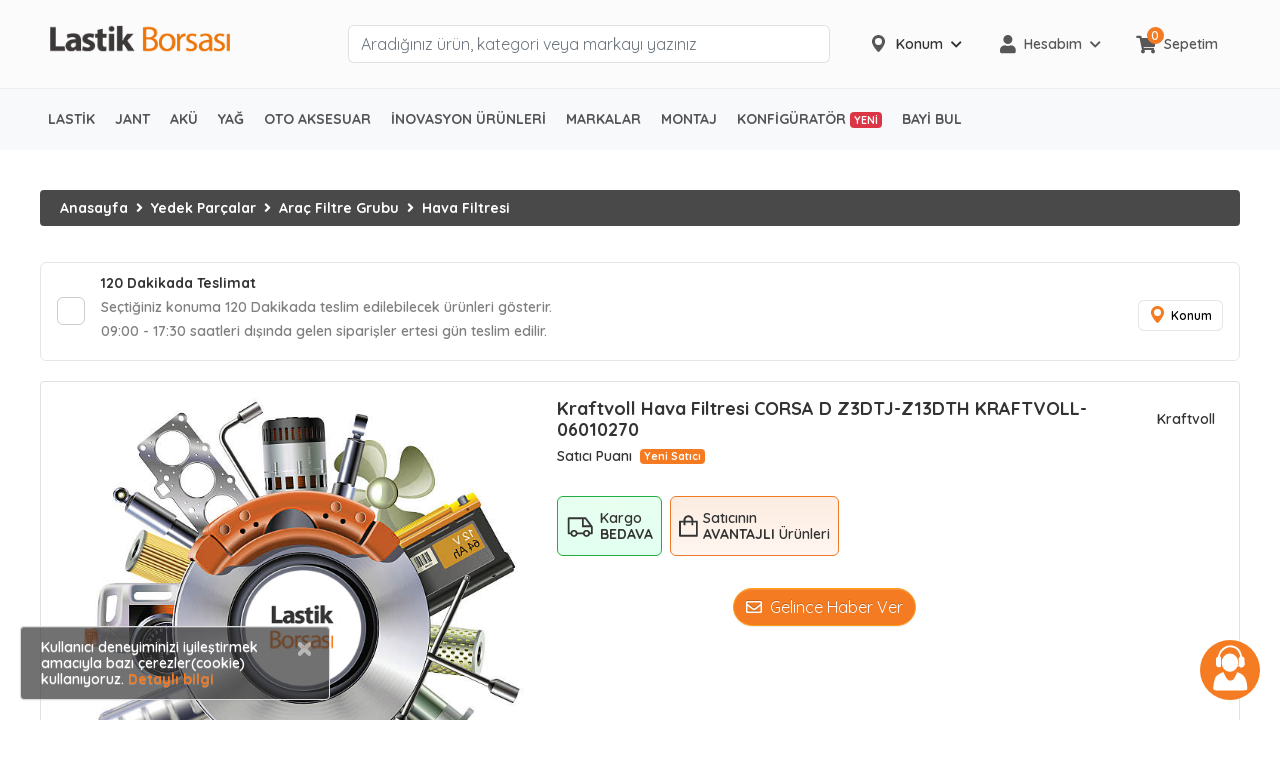

--- FILE ---
content_type: text/html; charset=utf-8
request_url: https://www.lastikborsasi.com/kraftvoll-hava-filtresi-corsa-d-z3dtj-z13dth-p-krfv-06010270
body_size: 61547
content:
<!DOCTYPE HTML>
<html lang="tr-TR">
<head>
    <meta charset="UTF-8">
    <meta name="viewport" content="width=device-width, initial-scale=1.0" />
    <meta name="ahrefs-site-verification" content="469cd9c827c3dea0e5b8dbd8588e010eb360744ba02dbe59bad1fbe22cae8b70">
    <meta name="google-site-verification=VnP1mGG3nDzKi6Kuu55a7KIVta0GCo4Fe3S7MsK2pE0" />
    <meta name="author" content="Lb Bilişim Teknolojileri A.Ş" />
    <meta name="publisher" content="VS 2026" />
    <meta name="apple-itunes-app" content="app-id=1566776050">
    <meta name="yandex-verification" content="571c4655ad6df632" />

    <meta property="og:locale" content="tr_TR" />
    <meta property="og:title" content="Lastik Borsası" />
    <meta property="og:description" content="lastikborsasi.com - Global Tyre Source Lastik Sektörünün Buluşma Platformu" />
    <meta property="og:url" content="https://www.lastikborsasi.com/" />
    <meta property="og:site_name" content="Lastik Borsası" />
    <meta property="og:image" content="https://www.lastikborsasi.com/Assets/images/lastik-borsasi/lastik_borsasi" />
    <meta property="og:type" content="website" />



    <meta name="twitter:cart" content="summary_large_image" />
    <meta name="twitter:size" content="https://www.lastikborsasi.com/" />
    <meta name="twitter:title" content="Lastik Borsası" />
    <meta name="twitter:description" content="Lastik Sektörünün Buluşma Platformu" />
    <meta name="twitter:domain" content="https://www.lastikborsasi.com/" />


    

    
    
<meta name="description" content="En ucuz Kraftvoll Hava Filtresi CORSA D Z3DTJ-Z13DTH &#xFC;cretsiz kargo ve Hava Filtresi kategorisinde Kraftvoll marka binlerce &#xFC;r&#xFC;n burada." />
<meta name="robots" content="index,archive,follow" />
<link rel="canonical" href="https://www.lastikborsasi.com/kraftvoll-hava-filtresi-corsa-d-z3dtj-z13dth-p-krfv-06010270" />
<title>Kraftvoll Hava Filtresi CORSA D Z3DTJ-Z13DTH (KRAFTVOLL-06010270) Fiyatı ve Özellikleri | Lastik Borsası</title>


    
        <!-- Google Ads & Analytics global tag -->
        <script async src="https://www.googletagmanager.com/gtag/js?id=AW-633945173"></script>
        <script>
            window.dataLayer = window.dataLayer || [];
            function gtag(){dataLayer.push(arguments);}
            gtag('js', new Date());
            gtag('config', 'AW-633945173');
        </script>
        <!-- Google Tag Manager -->
        <script>
            (function (w, d, s, l, i) {
                w[l] = w[l] || []; w[l].push({
                    'gtm.start':
                        new Date().getTime(), event: 'gtm.js'
                }); var f = d.getElementsByTagName(s)[0],
                    j = d.createElement(s), dl = l != 'dataLayer' ? '&l=' + l : ''; j.async = true; j.src =
                        'https://www.googletagmanager.com/gtm.js?id=' + i + dl; f.parentNode.insertBefore(j, f);
            })(window, document, 'script', 'dataLayer', 'GTM-TFGRK5H');</script>
        <!-- End Google Tag Manager -->
        <!-- Meta Pixel Code -->
        <script>
            !function(f,b,e,v,n,t,s)
            {if(f.fbq)return;n=f.fbq=function(){n.callMethod?
            n.callMethod.apply(n,arguments):n.queue.push(arguments)};
            if(!f._fbq)f._fbq=n;n.push=n;n.loaded=!0;n.version='2.0';
            n.queue=[];t=b.createElement(e);t.async=!0;
            t.src=v;s=b.getElementsByTagName(e)[0];
            s.parentNode.insertBefore(t,s)}(window, document,'script',
            'https://connect.facebook.net/en_US/fbevents.js');
            fbq('init', '4311296902447402');
            fbq('track', 'PageView');
        </script>
        <noscript>
            <img height="1" width="1" style="display:none"
                 src="https://www.facebook.com/tr?id=4311296902447402&ev=PageView&noscript=1" />
        </noscript>
        <!-- End Meta Pixel Code -->
        <!--Start Microsoft Clarity Javascript-->
        <script type="text/javascript">
            (function(c,l,a,r,i,t,y){
                c[a]=c[a]||function(){(c[a].q=c[a].q||[]).push(arguments)};
                t=l.createElement(r);t.async=1;t.src="https://www.clarity.ms/tag/"+i;
                y=l.getElementsByTagName(r)[0];y.parentNode.insertBefore(t,y);
            })(window, document, "clarity", "script", "kra3wqzg1p");
        </script>
        <!--End Microsoft Clarity Javascript-->
        <script type="text/javascript">
                (function(c,l,a,r,i,t,y){
                        c[a]=c[a]||function(){(c[a].q=c[a].q||[]).push(arguments)};
                        t=l.createElement(r);t.async=1;t.src="https://www.clarity.ms/tag/"+i;
                        y=l.getElementsByTagName(r)[0];y.parentNode.insertBefore(t,y);
                })(window, document, "clarity", "script", "fjbtcl3cgz");
        </script>
    

    <link rel="shortcut icon" href="/Assets/images/lastikborsasi-favicon/favicon.ico?v=0YsJKu5RqcvPA0-m3e3HOS16lGPtGnKaDDjOba_IuuQ">

    <link type="text/css" rel="stylesheet" href="https://fonts.googleapis.com/css2?family=Quicksand:wght@300;400;500;600;700&display=swap" media="all">
    <link type="text/css" rel="stylesheet" href='https://cdnjs.cloudflare.com/ajax/libs/font-awesome/5.12.1/css/all.min.css' media="all">

    <link type="text/css" rel="stylesheet" href="/Assets/css/libs/bootstrap.min.css?v=wblHEi0Froav2XRif0FURK9PHXbIS9v19NbcJted36g" media="all" />
    <link type="text/css" rel="stylesheet" href="/Assets/css/libs/bootstrap-theme.min.css?v=K16xL35cF8jpQkk_ud6F3DJiZdDtwgTvXfDnyVjRyos" media="all" />
    <link type="text/css" rel="stylesheet" href="/Assets/css/libs/jquery.fancybox.min.css?v=FfhSBNsMld7haIQPLq5ej_qyW77EPLqy6n-GlxnK8jA" media="all" />
    <link type="text/css" rel="stylesheet" href="/Assets/css/new-theme.min.css?v=VaqYq695hC2JtP4h-ZWTDqT46MwVvilwKhBUr1KR-VQ" media="all" />
    <link type="text/css" rel="stylesheet" href="/Assets/css/lb-bootsrap.min.css?v=1giicXGqVgM0KIWaXMHS1pBsSZbm7M-NwS_LbwLGb2w" media="all" />
    <link href="/Templates/LastikBorsasiV2/libs/toastr/toastr.min.css?v=R91pD48xW-oHbpJYGn5xR0Q7tMhH4xOrWn1QqMRINtA" rel="stylesheet" type="text/css" />
    <link rel="stylesheet" type="text/css" href="/Assets/css/ringingBell/bell.css" />
    <link rel="stylesheet" type="text/css" href="/Assets/css/new-theme/header.css?v=5PQB81ggpDdVmdnQ8V5sKHG50B1WLGOviFwseG2kaXY" />
    <style>
        /* Animasyon ve stil */
        .cookie-notification {
            z-index: 1050;
            border: 1px solid #ddd;
            animation: slideUp 0.5s ease-in-out;
        }

        @keyframes slideUp {
            from

        {
            transform: translateY(100%);
            opacity: 0;
        }

        to {
            transform: translateY(0);
            opacity: 1;
        }

        }

        /* Sadece mobil görünüm için ekstra stil */
        @media (max-width: 768px) {
            #cookieBannerMobile

        {
            width: 95% !important;
            font-size: 13px;
        }

        #cookieBannerMobile .btn {
            font-size: 12px;
            padding: 4px 10px;
        }

            #cookieBanner{
                display: none !important;
            }
        }

        /* Web görünümünde gizle */
        @media (min-width: 769px) {
            #cookieBannerMobile

        {
            display: none !important;
        }

        }
    </style>


    <!-- New Menu Styles -->
    <link rel="stylesheet" type="text/css" href="/Assets/css/lb-menu/lb-menu.min.css?v=Mv1I4hnbzxmZiJto19swbx2qstGkHk047dSJvLU3Awg" media="all" />
    <link id="effect" rel="stylesheet" type="text/css" href="/Assets/css/lb-menu/dropdown-effects/fade-down.min.css?v=8YBqMu_GyPAyJdnyCmK31hiU8MfpwT3Xn60FMkG5bBU" media="all" />
    <link id="theme" rel="stylesheet" type="text/css" href="/Assets/css/lb-menu/color-skins/white-orange.min.css?v=jFv_O-_dYvP4889VJKPNS08tY928YjctHkhdhDISTj0" media="all" />
    <link rel="stylesheet" type="text/css" href="/Assets/Components/UserLocationComponent/componentStyle.css?v=AqOm-qtVYcDjR616tPReiPD-NS9MQdhwEEmEWjOBUXA" media="all" />
    <script type="text/javascript" src="/Assets/js/lazysizes.min.js?v=qMimBPNz5CK5J6qUbVPZ5k53Qw2L4SkOn96jnjgvcsk" async></script>
    
    
    <link rel="stylesheet" href="/view-resources/Views/Product/Product.css?v=4.0&amp;v=6H4__736cf944XeX4KMSNhilf6_GdJMJWtJRRcvexZk" />
<link rel="stylesheet" href="/view-resources/Views/Product/ProductV2.css?v=4.0&amp;v=g4izR2q4n7x0jZBteM5tEWA1Dhp9ETKxlBR4oMMXqkc" />
<link href="/view-resources/Views/Product/productDetailReviews.css?v=4.0" rel="stylesheet" />
<link href="/Assets/css/owl-carousel.min.css?v=Joy03ZnFKBzo7xUN87-Wkp10wC8wBwztLwlabE1dnPE" rel="stylesheet" />
<link href="/view-resources/Views/Product/productMontage.css" rel="stylesheet" />
   <style>
        .carousel-control-prev, .carousel-control-next {
            background-color: #F47B22;
            width: 30px;
            height: 30px;
            border-radius: 30px;
            margin: auto 3px;
        }
   </style>
   <style>
        .approve-badge {
            width: 24px;
            height: 24px;
            background: url("/assets/images/approve-icon.png") no-repeat;
            background-size: cover;
            position: relative;
        }

            .approve-badge:hover::before {
                position: absolute;
                z-index: 30;
                content: "Onaylı Satıcı";
                top: -40px;
                width: 120px;
                padding: 0.5rem 1rem;
                background: #62B1F6;
                border-radius: 6px;
                box-shadow: 0 0 10px rgba(0,0,0,0.1);
                border: 1px solid rgba(0,0,0,0.1);
                color: #fff;
                font-size: 14px;
            }

            .approve-badge:hover::after {
                position: absolute;
                z-index: 29;
                content: "";
                top: -20px;
                width: 0;
                height: 0;
                border: 10px solid transparent;
                border-bottom: 0;
                border-top: 20px solid #62B1F6;
                box-shadow: 0 0 10px rgba(0,0,0,0.1);
                border-radius: 3px;
            }
    </style>
   <style>
        /*_StockPrice.cshtml*/
    .product-unit-without-discount {
        text-decoration: line-through;
        font-weight: bold;
        font-size: 20px;
        color: gray;
    }

    .product-unit-with-discount {
        color: #0a8c06;
        font-weight: bolder;
    }

    .product-discount-title {
        color: #f47b22;
        font-size: small;
    }

    .premium-modal {
        color: #fff !important;
        font-weight: 500 !important;
        background: linear-gradient(0deg, #6c38b0, #6c38b0) !important;
        height: 65px !important;
    }

    .prem-pos-unit-with-discount {
        color: #0a8c06;
        font-weight: bolder;
        font-size: larger;
    }

    .prem-pos-unit-without-discount {
        text-decoration: line-through;
        font-weight: bold;
        color: gray;
        align-self: center;
    }

    .prem-icon-button {
        border: 1px solid #f47b22;
        border-radius: 25px;
        background-color: #FFFFFF;
        padding: 0;
        color: #FFFFFF;
        overflow: hidden;
        height: 45px;
        width: 140px;
        cursor: pointer;
        user-select: none;
    }

    .prem-icon-button-icon {
        background-color: #f47b22;
        height: 100%;
        width: 35%;
        display: flex;
        align-items: center;
        justify-content: center;
    }

    .prem-icon-button-text {
        background-color: #FFFFFF;
        height: 100%;
        width: 70%;
        color: #6c38b0;
        display: flex;
        align-items: center;
        justify-content: center;
        font-weight: 700;
        text-align: start;
        padding: 0 .5rem;
    }

    .prem-btn-purp {
        border: 1px solid #6c38b0;
    }

    .prem-icon-button.prem-btn-purp .prem-icon-button-icon {
        background-color: #6c38b0;
    }

    .prem-icon-button.prem-btn-red .prem-icon-button-text {
        color: #6c38b0;
    }

    .prem-discount-level {
        font-size: smaller;
        color: white;
        margin-bottom: 5px;
        background-color: #f47b22;
        padding: 2px;
        border-radius: 8px;
        text-align: center;
    }

    .prem-btn-seller-products {
        color: #6c38b0;
        font-weight: 700;
        font-size: 14px;
        border: 1px;
        border-style: solid;
        padding: 4px;
        border-radius: 17px;
    }

        .prem-btn-seller-products:hover {
            color: #563285;
        }

    .discount-alert {
        color: #6c38b0;
        padding: 10px;
        border-radius: 5px;
        background-color: #efe6f9;
        margin-bottom: 5px;
    }

    /* Premium icon ürün detay */

    .btn-gradient {
        height: 40px;
        display: flex;
        align-items: stretch;
        gap: 0;
        padding: 0;
        border: none;
        border-radius: 9999px;
        color: #fff;
        font-weight: 700;
        font-size: 1.05rem;
        overflow: hidden;
        box-shadow: 0 0 8px rgba(124,79,224,.55), 0 0 16px rgba(164,135,255,.35);
        transition: transform .2s ease, box-shadow .2s ease;
    }

        .btn-gradient:hover {
            transform: scale(1.03);
            box-shadow: 0 0 14px rgba(176,139,255,.85), 0 0 28px rgba(176,139,255,.55);
        }

    .icon-seg {
        width: 50px;
        background: #fff;
        display: grid;
        place-items: center;
    }

        .icon-seg i {
            font-size: 20px;
            color: #6c38b0;
            text-shadow: 0 0 3px rgba(108,56,176,.3);
            line-height: 0;
        }

    .text-seg {
        flex: 1 1 auto;
        display: flex;
        align-items: center;
        padding: 0 10px;
        white-space: nowrap;
        background: linear-gradient(270deg,#59269c,#6c38b0,#8d65c1);
        background-size: 300% 300%;
        animation: gradientPing 2s ease-in-out infinite alternate;
        font-size: 13px;
    }

    .btn-gradient:hover .text-seg {
        animation: gradientPing 1.5s ease-in-out infinite alternate;
    }

    @keyframes gradientPing {
        0%

    {
        background-position: 0% 50%;
    }

    100% {
        background-position: 100% 50%;
    }

    }

    @media (max-width:480px) {
        : root

    {
        --btn-h: 52px;
        --icon-w: 64px;
    }

    .text-seg {
        padding: 0 18px;
        font-size: .98rem;
    }

    }

    
    .level-row {
        display: flex;
        align-items: center;
        gap: 12px; 
        margin-bottom: 4px;
    }

    .level-hr {
        flex: 1; 
        height: 1px;
        background: #e7e3f4; 
        border: 0;
    }


    .qty-note {
        font-weight: 700;
        margin-bottom: 6px;
    }


    .price-grid {
        border: 1px solid #eee;
        border-radius: 10px;
    }

        .price-grid .pcol {
            border-right: 1px dashed #ece5f8;
        }

            .price-grid .pcol:last-child {
                border-right: 0;
            }

    .price-title {
        font-size: .85rem;
        opacity: .85;
    }

    .price-old {
        text-decoration: line-through;
        opacity: .6;
        font-size: .9rem;
    }

    .price-new {
        font-weight: 700;
        font-size: 0.90rem;
    }


    .seller-line {
        display: flex;
        justify-content: space-between;
        align-items: center;
    }

        .seller-line + .seller-line {
            margin-top: .35rem;
        }


    .text-havale {
        color: #17a2b8;
    }

    .text-kredi {
        color: #28a745;
    }

    .qty-inline {
        flex: 0 1 auto;
        font-weight: 700;
        margin: 0;
        white-space: nowrap;
    }

    .simple-price {
        display: flex;
        flex-direction: column;
        align-items: flex-end;
        min-width: 120px;
        text-align: right;
        margin-left: -42px;
    }

        .simple-price .price-old {
            opacity: .6;
            text-decoration: line-through;
        }

        .simple-price .simple-green {
            font-weight: 700;
            font-size: 1.05rem;
            color: #28a745;
        }

    /* Premium Button Loader Styles */
    .premium-text-container {
        position: relative;
        display: inline-block;
        min-height: 1.2em;
        line-height: 1.2em;
    }
    
    .premium-text-container #premium-btn-text,
    .premium-text-container #premium-loader {
        position: absolute;
        top: 10px;
        left: 0;
        right: 0;
        display: inline-block;
        white-space: nowrap;
        text-align: center;
        line-height: 1.2em;
    }
    
    .premium-text-container #premium-btn-text {
        position: relative;
    }
    
    #premium-loader {
        animation: premiumPulse 1.5s ease-in-out infinite;
    }
    
    #premium-loader i.fa-spinner {
        animation: spin 1s linear infinite;
    }
    
    @keyframes premiumPulse {
        0%, 100% { opacity: 1; }
        50% { opacity: 0.7; }
    }
    
    @keyframes spin {
        0% { transform: rotate(0deg); }
        100% { transform: rotate(360deg); }
    }
    
    .btn-gradient:disabled {
        transform: none !important;
        box-shadow: 0 0 8px rgba(124,79,224,.35) !important;
    }

    </style>

    <script type="text/javascript">
        var CoreFrame = CoreFrame || {};
        CoreFrame.appPath = '/';
    </script>
    <script>
        window.addEventListener("load", function () {
            var loBtn = document.getElementById("logoutBtn");
            if (loBtn) {
                loBtn.addEventListener("click", function () { localStorage.removeItem("uUwAxLC") });
            }
        })
    </script>
    <!--Google CSE-->
   <script type="application/ld+json">
    {
      "context": "http://schema.org",
      "type": "WebSite",
      "url": "https://www.lastikborsasi.com/",
      "name": "LastikBorsasi",
      "potentialAction": [
        {
          "type": "SearchAction",
          "target": "https://www.lastikborsasi.com/search?q={search_term}",
          "query-input": {
            "type": "PropertyValueSpecification",
            "valueRequired": true,
            "valueMaxlength": 150,
            "valueName": "search_term"
          }
        }
      ]
    }
    </script>

    <script type="text/javascript">
        (function(c,l,a,r,i,t,y){
                c[a]=c[a]||function(){(c[a].q=c[a].q||[]).push(arguments)};
                t=l.createElement(r);t.async=1;t.src="https://www.clarity.ms/tag/"+i;
                y=l.getElementsByTagName(r)[0];y.parentNode.insertBefore(t,y);
        })(window, document, "clarity", "script", "fjbtcl3cgz");
</script>
<!-- Yandex.Metrika counter -->
<script type="text/javascript" >
    (function(m,e,t,r,i,k,a){m[i]=m[i]||function(){(m[i].a=m[i].a||[]).push(arguments)};
    m[i].l=1*new Date();
    for (var j = 0; j < document.scripts.length; j++) {if (document.scripts[j].src === r) { return; }}
    k=e.createElement(t),a=e.getElementsByTagName(t)[0],k.async=1,k.src=r,a.parentNode.insertBefore(k,a)})
    (window, document, "script", "https://mc.yandex.ru/metrika/tag.js", "ym");
    ym(95489944, "init", {
        clickmap:true,
        trackLinks:true,
        accurateTrackBounce:true,
        webvisor:true,
        ecommerce:"dataLayer"});
</script>
<noscript><div><img src="https://mc.yandex.ru/watch/95489944" style="position:absolute; left:-9999px;" alt="" /></div></noscript>
<!-- /Yandex.Metrika counter -->
</head>
<body class="bg-white">
    
        <!-- Google Tag Manager (noscript) -->
        <noscript><iframe src="https://www.googletagmanager.com/ns.html?id=GTM-TFGRK5H" height="0" width="0" style="display:none;visibility:hidden"></iframe></noscript>
        <!-- End Google Tag Manager (noscript) -->
        <!-- Start Facebook No-Javascript -->
        <noscript>
            <img height="1" width="1" style="display:none"
                 src="https://www.facebook.com/tr?id=4311296902447402&ev=PageView&noscript=1" />
        </noscript>
    

    <div class="wrap">
        <!-- Header Start-->
        
<style>
    #stopalRounded {
        width: 10px;
        height: 10px;
        background-color: #fd7e14;
        border-radius: 50%;
        padding: 2px;
        display: inline-block;
    }
</style>
<!-- Mobile Header -->
<div class="lbmobileheader clearfix">
    <a id="lbnavtoggle" class="lbanimated-arrow" title="Menü"><span></span></a>
    <div class="d-flex align-items-center w-100 h-100 justify-content-center">
        <a href="/" title="Anasayfa">
            <img src="/Assets/images/logo/lb-logo.png?v=_iTKksBQ5fF4TADsBj-ZDj5J5Gx0_KSvB62B9wtiaJg" alt="Lastik Borsası">
        </a>
    </div>
    <div class="lbsearch clearfix">
        <i class="lbopensearch fas fa-search"></i>
        <i class="lbclosesearch fas fa-times"></i>
        <div class="lbsearchform clearfix">
            <form method="get" action="/search">
                <input id="mobile-q" type="text" placeholder="Aradığınız ebatları yazınız ÖRN 205/55R16" name="q" pattern=".{3,}" title="Lütfen az 3 karakter giriniz." required>
            </form>
        </div>
    </div>
</div>
<!-- Mobile Header End -->
<div class="d-flex w-100 lbn-header">
    <div class="container mb-3 mb-lg-0">
        <div class="row justify-content-between">
            <div class="col-3">
                <div class="Logo">
                    <a href="/" title="Anasayfa">
                        <img class="img-fluid w-100" src="/Assets/images/logo/lb-logo.png?v=_iTKksBQ5fF4TADsBj-ZDj5J5Gx0_KSvB62B9wtiaJg" alt="logo" />
                    </a>
                </div>
            </div>
            <div class="col-5">
                <form class="searchBar" method="get" action="/search">
                    <input id="desktop-q" type="text" placeholder="Aradığınız ürün, kategori veya markayı yazınız" name="q" class="lbn-search-input form-control" pattern=".{3,}" autocomplete="off" required />
                    <button>
                        <svg id="search" xmlns="http://www.w3.org/2000/svg" width="20" height="20" viewBox="0 0 20 20">
                            <g id="Group_1" data-name="Group 1" transform="translate(0 0)">
                                <path id="Path_1" data-name="Path 1" d="M19.878,18.7l-5.81-5.81a7.932,7.932,0,1,0-1.178,1.178l5.81,5.81a.417.417,0,0,0,.589,0l.589-.589A.417.417,0,0,0,19.878,18.7ZM7.917,14.167a6.25,6.25,0,1,1,6.25-6.25A6.257,6.257,0,0,1,7.917,14.167Z" transform="translate(0 0)" />
                            </g>
                        </svg>
                    </button>
                    <div class="suggestions" id="suggestions">
                        2 harf tuşlayarak aramaya başlayabilirsiniz.
                    </div>
                </form>
            </div>
            <div class="col-4">
                <div class="d-flex align-items-center h-100">
                    <div class="d-flex justify-content-between align-items-center w-100" style="height: 38px">
                            <div class="d-flex w-100 h-100">
        <div class="lbn-location-select-d " id="locationSelectDesktop">
            <div class="lbn-location-select-d-button mr-3" id="locationSelectDesktopBtn">
                <span class="mr-2 lbn-location-select-d-icon d-none d-lg-block">
                    <svg width="19" height="19" viewBox="0 0 19 19" fill="none" xmlns="http://www.w3.org/2000/svg">
                        <path d="M9.49969 0C5.86409 0 2.90637 2.95815 2.90637 6.59385C2.90637 10.0935 8.5 17 9.5 17C9.45343 17 9.5278 17.038 9.5 17C9 17 9.54729 17 9.5 17C10.5 17 16.0936 10.0935 16.0936 6.59385C16.0936 2.95815 13.1354 0 9.49969 0ZM9.49969 4.23194C10.8023 4.23194 11.8616 5.29125 11.8616 6.59385C11.8616 7.89577 10.8023 8.95575 9.49969 8.95575C8.19781 8.95575 7.13779 7.89577 7.13779 6.59385C7.13779 5.29125 8.19776 4.23194 9.49969 4.23194Z" fill="#575758"/>
                        <circle cx="9.5" cy="6.5" r="3.5" fill="#FBFBFB"/>
                    </svg>
                </span>
                <span class="mr-lg-2 lbn-location-select-d-city d-lg-block">
                    Konum
                </span>
                <span class="lbn-location-select-d-icon d-none d-lg-block">
                    <i class="fa fa-sm fa-chevron-down"></i>
                </span>
            </div>
            <div class="lbn-location-select-d-body" id="locationSelectDesktopBody">
                <div class="d-flex flex-column position-relative text-dark">
                    <span class="lbn-location-select-d-body-title">Lütfen konumuzunu seçiniz.</span>
                    <p class="mb-3">Şu an kullandığınız adresi veya
                        konumunuzu seçerek bölgenize özel
                        <b>aynı gün teslim edilebilecek</b> ürünleri
                        görüntüleyebilirsiniz.</p>
                    <div class="lbn-location-select-d-body-placeholder d-none">
                        <div class="d-flex w-100 align-items-center justify-content-center py-2">
                            <button class="btn btn-warning" id="locationSelectPlaceholder">Yeni Konum Seç</button>
                        </div>
                    </div>
                    <div class="lbn-location-select-d-body-content ">
                        <div class="lbn-location-select-d-select mb-3">
                            <ul class="nav nav-tabs" role="tablist">
                                    <li class="nav-item" style="width:100%!important;">
                                        <a class="nav-link active" data-toggle="tab" href="#lsLocationSelect" role="tab" aria-controls="profile" aria-selected="false">Konum Seç</a>
                                    </li>

                            </ul>
                        </div>
                        <div>
                            <div class="tab-content">
                                    <div class="tab-pane fade show active" id="lsLocationSelect" role="tabpanel">
                                        <div class="my-3">
                                            <div class="mb-3">
                                                <select id="usCity" class="selectpicker" data-width="100%" data-live-search="true" title="İl Seçiniz"></select>
                                            </div>
                                            <div class="mb-3">
                                                <select id="usDistrict" class="selectpicker" data-width="100%" data-live-search="true" title="İlçe Seçiniz" disabled>
                                                </select>
                                            </div>
                                        </div>
                                        <div class="d-flex align-items-center justify-content-center">
                                            <button class="btn btn-warning w-75" id="updateLocation">Kaydet</button>
                                        </div>
                                    </div>
                            </div>
                        </div>
                    </div>
                </div>
            </div>
        </div>
    </div>

                        
    <div class="d-none d-lg-flex w-100 h-100 align-items-center justify-content-center position-relative">
        <div class="lbn-header-menu-item color-hover lbn-dropdown">
            <div class="mr-2">
                <i class="fa fa-user main-icon"></i>
            </div>

            <div class="mr-2">Hesabım</div>

            <div>
                <i class="fa fa-chevron-down fa-sm"></i>
            </div>

            <ul class="lbn-header-menu-item-dropdown-list">
                <li>
                    <a href="/login" title="Giriş Yap">Giriş Yap</a>
                </li>
                <li>
                    <a href="/account/register" title="Üye Ol">Üye Ol</a>
                </li>
            </ul>
        </div>
    </div>

                        <a href="/Cart" class="d-none d-lg-flex w-100 h-100 align-items-center justify-content-center position-relative">
        <div class="lbn-header-menu-item lbn-header-cart">
                <div class="mr-2 position-relative">
                        <span class="lbn-shopping-cart-counter round-points">0</span>
                        <i class="fa fa-shopping-cart main-icon"></i>
                </div>
                <div>Sepetim</div>
        </div>
</a>
                    </div>
                </div>
            </div>
        </div>
    </div>
</div>
<!-- Desktop Header -->
<div class="lbn-header-menu">
    <div class="lbmain clearfix">
        <nav class="lbmenu clearfix">
            <ul class="lbmenu-list d-lg-flex">
                <li class="d-lg-none mobile-home py-3">
                    <a href="/" class="text-center" title="Anasayfa"><i class="fas fa-home" aria-hidden="true"></i></a>
                </li>
                    
                    <li aria-haspopup="true" class="d-lg-none">
                        
    <a class="navtext" href="/cart" title="Sepet">
        <span>
            <span class="round-points d-flex align-items-center justify-content-center"><small style="font-weight: 600">0</small></span>
            <svg class="mr-3" xmlns="http://www.w3.org/2000/svg" width="20" height="100%"
                 viewBox="0 0 30.142 29.335">
                <g id="shopping-cart" transform="translate(0 -6.028)">
                    <g id="Group_3" data-name="Group 3" transform="translate(0 6.028)">
                        <g id="Group_2" data-name="Group 2" transform="translate(0 0)">
                            <path id="Path_127" data-name="Path 127"
                                  d="M99.8,350.322a3.147,3.147,0,1,0,3.147,3.147A3.147,3.147,0,0,0,99.8,350.322Zm0,4.9a1.748,1.748,0,1,1,1.748-1.748A1.748,1.748,0,0,1,99.8,355.217Z"
                                  transform="translate(-90.185 -327.28)" />
                            <path id="Path_128" data-name="Path 128"
                                  d="M298.331,350.322a3.147,3.147,0,1,0,3.147,3.147A3.147,3.147,0,0,0,298.331,350.322Zm0,4.9a1.748,1.748,0,1,1,1.748-1.748A1.748,1.748,0,0,1,298.331,355.217Z"
                                  transform="translate(-275.429 -327.28)" />
                            <path id="Path_129" data-name="Path 129"
                                  d="M30,10.713a.874.874,0,0,0-.559-.28L6.678,10.119,6.049,8.2A3.217,3.217,0,0,0,3.042,6.028H.7a.7.7,0,1,0,0,1.4H3.042A1.818,1.818,0,0,1,4.72,8.65L9.161,22.042l-.35.8a3.357,3.357,0,0,0,.315,3.042,3.252,3.252,0,0,0,2.622,1.469h13.6a.7.7,0,1,0,0-1.4h-13.6a1.783,1.783,0,0,1-1.469-.839A1.923,1.923,0,0,1,10.1,23.44l.28-.629L25.1,21.273a3.846,3.846,0,0,0,3.322-2.937L30.1,11.308A.594.594,0,0,0,30,10.713Zm-2.937,7.308a2.378,2.378,0,0,1-2.133,1.853l-14.545,1.5-3.252-9.86,21.433.315Z"
                                  transform="translate(0 -6.028)" />
                        </g>
                    </g>
                </g>
            </svg> Sepet
        </span>
    </a>
                    </li>
                <li aria-haspopup="true">
                    <a title="Lastik" class="navtext" href="/lastik-c-283608"> <span>Lastik</span></a>
                    <div class="lbshoptabing wtsdepartmentmenu clearfix">
                        <div class="lbshopwp clearfix">
                            <ul class="lbtabitem clearfix">
                                <li class="lbshoplink-active">
                                    <a title="Otomobil Lastikleri" href="/otomobil-lastikleri-c-271462"><img src="/Assets/css/lb-menu/icon/sedan-car.svg?v=6PwqDGUlb7IBTzjiBDzcmRuEurxCtVANXU8ob61ojrY" alt="Otomobil Lastikleri" style="width:30px"> Otomobil Lastikleri</a>
                                    <div class="lbtitemright clearfix lazyload menu-bg-img" data-bg="/assets/images/menu-img/otomobil.jpg">
                                        <div class="lbtmegamenucoll01 clearfix">
                                            <div class="container-fluid">
                                                <div class="row">
                                                    <div class="col-lg-9">
                                                        <div class="lbtheading clearfix">POPÜLER MARKALAR</div>
                                                        <ul class="lbtliststy03 clearfix">
                                                            <li><a title="Michelin" href="/markalar/michelin/otomobil-lastikleri-c-271462">Michelin </a></li>
                                                            <li><a title="Bridgestone" href="/markalar/bridgestone/otomobil-lastikleri-c-271462">Bridgestone</a></li>
                                                            <li><a title="Continental" href="/markalar/continental/otomobil-lastikleri-c-271462">Continental</a></li>
                                                            <li><a title="Goodyear" href="/markalar/goodyear/otomobil-lastikleri-c-271462">Goodyear</a></li>
                                                            <li><a title="Pirelli" href="/markalar/pirelli/otomobil-lastikleri-c-271462">Pirelli</a></li>
                                                            <li><a title="Lassa" href="/markalar/lassa/otomobil-lastikleri-c-271462">Lassa</a></li>
                                                            <li><a title="Hankook" href="/markalar/hankook/otomobil-lastikleri-c-271462">Hankook</a></li>
                                                            <li><a title="Petlas" href="/markalar/petlas/otomobil-lastikleri-c-271462">Petlas</a></li>
                                                            <li><a title="Dayton" href="/markalar/dayton/otomobil-lastikleri-c-271462">Dayton</a></li>
                                                            <li><a title="Dunlop" href="/markalar/dunlop/otomobil-lastikleri-c-271462">Dunlop</a></li>
                                                            <li><a title="Falken" href="/markalar/falken/otomobil-lastikleri-c-271462">Falken</a></li>
                                                            <li><a title="Nokian" href="/markalar/nokian/otomobil-lastikleri-c-271462">Nokian</a></li>
                                                        </ul>
                                                    </div>
                                                    <div class="col-lg-9">
                                                        <div class="lbtheading clearfix">POPÜLER EBATLAR</div>
                                                        <ul class="lbtliststy03 clearfix">
                                                            <li><a title="185 65 r15 4 Mevsim Lastik" href="/185-65-r15-4-mevsim-lastik-fiyatlari">185 65 r15 4 Mevsim Lastik</a></li>
                                                            <li><a title="185 65 r15 Yaz Lastiği" href="/185-65-r15-yaz-lastigi">185 65 r15 Yaz Lastiği</a></li>
                                                            <li><a title="205 60 r16 Yaz Lastiği" href="/205-60-r16-yaz-lastigi">205 60 r16 Yaz Lastiği</a></li>
                                                            <li><a title="195 65 r15 4 Mevsim Lastik" href="/195-65-r15-4-mevsim-lastik-fiyatlari">195 65 r15 4 Mevsim Lastik</a></li>
                                                            <li><a title="195 55 r16 Kış Lastiği" href="/195-55-r16-kis-lastigi">195 55 r16 Kış Lastiği</a></li>
                                                            <li><a title="195 65 r15 Yaz Lastiği" href="/195-65-r15-yaz-lastigi">195 65 r15 Yaz Lastiği</a></li>
                                                            <li><a title="205 55 r16 4 Mevsim Lastik" href="/205-55-r16-4-mevsim-lastik-fiyatlari">205 55 r16 4 Mevsim Lastik</a></li>
                                                            <li><a title="205 55 r16 Yaz Lastiği" href="/205-55-r16-yaz-lastigi">205 55 r16 Yaz Lastiği</a></li>
                                                            <li><a title="205 55 r16 Kış Lastiği" href="/205-55-r16-kis-lastigi">205 55 r16 Kış Lastiği</a></li>
                                                        </ul>
                                                    </div>
                                                    <div class="col-lg-9">
                                                        <div class="lbtheading clearfix">EN ÇOK SATANLAR</div>
                                                        <ul class="lbtliststy03 clearfix">
                                                            <li><a title="Michelin Primacy 4" href="/michelin-primacy-4-fiyatlari">Michelin Primacy 4</a></li>
                                                            <li><a title="Bridgestone Turanza T005" href="/bridgestone-turanza-t005">Bridgestone Turanza T005</a></li>
                                                            <li><a title="Hankook Ventus Prime 3" href="/hankook-ventus-prime3">Hankook Ventus Prime 3</a></li>
                                                            <li><a title="Goodyear EfficientGrip Performance" href="/goodyear-efficientgrip-performance">Goodyear EfficientGrip Performance</a></li>
                                                            <li><a title="Continental WinterContact TS 860" href="/continental-wintercontact-ts-860">Continental WinterContact TS 860</a></li>
                                                            <li><a title="Lassa Snoways 4" href="/lassa-snoways-4">Lassa Snoways 4</a></li>
                                                        </ul>
                                                    </div>
                                                    <div class="col-lg-9">
                                                        <div class="clearfix"><a title="Otomobil Lastikleri TÜMÜ" href="/otomobil-lastikleri-c-271462"><b>TÜMÜ</b></a></div>
                                                    </div>
                                                </div>
                                            </div>
                                        </div>
                                    </div>
                                </li>
                                <li>
                                    <a title="SUV 4X4 Lastikleri" href="/suv-4x4-lastikleri-c-93097"><img src="/Assets/css/lb-menu/icon/suv-car.svg?v=1q13sADTHK0vfX22bGElAFVQLCHPjyd-gwpoauPu1Ik" alt="SUV 4X4 Lastikler"> SUV 4X4 Lastikler</a>
                                    <div class="lbtitemright clearfix lazyload menu-bg-img" data-bg="/assets/images/menu-img/suv.jpg">
                                        <div class="lbtmegamenucoll01 clearfix">
                                            <div class="container-fluid">
                                                <div class="row">
                                                    <div class="col-lg-9">
                                                        <div class="lbtheading clearfix">POPÜLER MARKALAR</div>
                                                        <ul class="lbtliststy03 clearfix">
                                                            <li><a title="Michelin SUV 4x4 Lastikleri" href="/markalar/michelin/suv-4x4-lastikleri-c-93097">Michelin </a></li>
                                                            <li><a title="Kormoran SUV 4x4 Lastikleri" href="/markalar/kormoran/suv-4x4-lastikleri-c-93097">Kormoran</a></li>
                                                            <li><a title="Continental SUV 4x4 Lastikleri" href="/markalar/continental/suv-4x4-lastikleri-c-93097">Continental</a></li>
                                                            <li><a title="Pirelli SUV 4x4 Lastikleri" href="/markalar/pirelli/suv-4x4-lastikleri-c-93097">Pirelli</a></li>
                                                            <li><a title="BF Goodrich SUV 4x4 Lastikleri" href="/markalar/bf-goodrich/suv-4x4-lastikleri-c-93097">BF Goodrich</a></li>
                                                            <li><a title="Goodyear SUV 4x4 Lastikleri" href="/markalar/goodyear/suv-4x4-lastikleri-c-93097">Goodyear</a></li>
                                                            <li><a title="General Tire SUV 4x4 Lastikleri" href="/markalar/general-tire/suv-4x4-lastikleri-c-93097">General Tire</a></li>
                                                            <li><a title="Petlas SUV 4x4 Lastikleri" href="/markalar/petlas/suv-4x4-lastikleri-c-93097">Petlas</a></li>
                                                            <li><a title="Kumho SUV 4x4 Lastikleri" href="/markalar/kumho/suv-4x4-lastikleri-c-93097">Kumho</a></li>
                                                        </ul>
                                                    </div>
                                                    <div class="col-lg-9">
                                                        <div class="lbtheading clearfix">POPÜLER EBATLAR</div>
                                                        <ul class="lbtliststy03 clearfix">
                                                            <li><a title="225 60 r17 Kış Lastiği" href="/225-60-r17-kis-lastigi">225 60 r17 Kış Lastiği</a> </li>
                                                            <li><a title="225 60 r17 Yaz Lastiği" href="/225-60-r17-yaz-lastigi">225 60 r17 Yaz Lastiği</a> </li>
                                                            <li><a title="215 65 r16" href="/215-65-r16-lastik-fiyatlari">215 65 r16</a></li>
                                                            <li><a title="235 55 r18" href="/235-55-r18-lastik-fiyatlari">235 55 r18</a></li>
                                                            <li><a title="215 55 r18 Kış Lastiği" href="/215-55-r18-kis-lastigi">215 55 r18 Kış Lastiği</a></li>
                                                            <li><a title="215 55 r18 Yaz Lastiği" href="/215-55-r18-yaz-lastigi">215 55 r18 Yaz Lastiği</a></li>
                                                            <li><a title="215 65 r17" href="/215-65-r17-lastik-fiyatlari">215 65 r17</a></li>
                                                            <li><a title="245 70 r16" href="/245-70-r16">245 70 r16</a></li>
                                                            <li><a title="265 60 r18 Kış Lastiği" href="/265-60-r18-kis-lastigi">265 60 r18 Kış Lastiği</a></li>
                                                            <li><a title="235 65 r17 Kış Lastiği" href="/235-65-r17-kis-lastigi">235 65 r17 Kış Lastiği</a></li>
                                                        </ul>
                                                    </div>
                                                    <div class="col-lg-9">
                                                        <div class="lbtheading clearfix">EN ÇOK SATANLAR</div>
                                                        <ul class="lbtliststy03 clearfix">
                                                            <li><a title="BF Goodrich Mud Terrain" href="/bf-goodrich-mud-terrain">BF Goodrich Mud Terrain</a> </li>
                                                            <li><a title="Nokian Weatherproof" href="/nokian-weatherproof">Nokian Weatherproof</a> </li>
                                                            <li><a title="Michelin Pilot Sport 4 SUV" href="/michelin-pilot-sport-4-suv">Michelin Pilot Sport 4 SUV</a> </li>
                                                            <li><a title="BF Goodrich All Terrain" href="/bf-goodrich-all-terrain">BF Goodrich All Terrain</a> </li>
                                                            <li><a title="Continental Premium Contact 6" href="/continental-premium-contact-6">Continental Premium Contact 6</a> </li>
                                                            <li><a title="Lassa Competus" href="/lassa-competus">Lassa Competus</a> </li>
                                                            <li><a title="Michelin CrossClimate SUV" href="/michelin-crossclimate-suv">Michelin CrossClimate SUV</a> </li>
                                                            <li><a title="Goodyear Wrangler" href="/goodyear-wrangler">Goodyear Wrangler</a> </li>
                                                            <li><a title="Pirelli Scorpion" href="/pirelli-scorpion">Pirelli Scorpion</a> </li>
                                                        </ul>
                                                    </div>
                                                    <div class="col-lg-9">
                                                        <div class="clearfix"><a title="SUV 4x4 LASTİKLERİ TÜMÜ" href="/suv-4x4-lastikleri-c-93097"><b>TÜMÜ</b></a></div>
                                                    </div>
                                                </div>
                                            </div>
                                        </div>
                                    </div>
                                </li>
                                <li>
                                        <a title="Elektrikli Araç Lastikleri" href="/elektrikli-arac-lastikleri-c-539212"><img src="/Assets/css/lb-menu/icon/Elektrikli-arac.svg?v=wljMsmZ5wJYo1kigKC6Hmvx4YMWRa0_83FzusC-sUiQ" alt="Elektrikli Araç Lastikleri" style="width:30px"> Elektrikli Araç Lastikleri</a>
                                    <div class="lbtitemright clearfix lazyload menu-bg-img" data-bg="/assets/images/menu-img/elektrikli-arac.jpg">
                                        <div class="lbtmegamenucoll01 clearfix">
                                            <div class="container-fluid">
                                                <div class="row">
                                                    <div class="col-lg-9">
                                                        <div class="lbtheading clearfix">ALT KATEGORİLER</div>
                                                        <ul class="lbtliststy03 clearfix">
                                                            <li><a title="Elektrikli Otomobil Lastikleri" href="/elektrikli-otomobil-lastikleri-c-539213">Elektrikli Otomobil Lastikleri</a></li>
                                                            <br>
                                                            <br>
                                                            <li><a title="Elektrikli SUV 4X4 Lastikleri" href="/elektrikli-suv-4X4-lastikleri-c-539214">Elektrikli SUV 4X4 Lastikleri</a></li>
                                                        </ul>
                                                    </div>
                                                    <div class="col-lg-9">
                                                        <div class="lbtheading clearfix">POPÜLER MARKALAR</div>
                                                        <ul class="lbtliststy03 clearfix">
                                                            <li><a title="Michelin Elektrikli Araç Lastikleri" href="/markalar/michelin/elektrikli-arac-lastikleri-c-539212">Michelin </a></li>
                                                            <li><a title="Goodyear Elektrikli Araç Lastikleri" href="/markalar/goodyear/elektrikli-arac-lastikleri-c-539212">Goodyear</a></li>
                                                            <li><a title="Hankook Elektrikli Araç Lastikleri" href="/markalar/hankook/elektrikli-arac-lastikleri-c-539212">Hankook</a></li>
                                                            <li><a title="Dunlop Elektrikli Araç Lastikleri" href="/markalar/dunlop/elektrikli-arac-lastikleri-c-539212">Dunlop</a></li>
                                                            <li><a title="Bridgestone Elektrikli Araç Lastikleri" href="/markalar/bridgestone/elektrikli-arac-lastikleri-c-539212">Bridgestone</a></li>
                                                            <li><a title="Pirelli Elektrikli Araç Lastikleri" href="/markalar/pirelli/elektrikli-arac-lastikleri-c-539212">Pirelli</a></-li>
                                                            <li><a title="Petlas Elektrikli Araç Lastikleri" href="/markalar/petlas/elektrikli-arac-lastikleri-c-539212">Petlas</a></li>
                                                            <li><a title="Falken Elektrikli Araç Lastikleri" href="/markalar/falken/elektrikli-arac-lastikleri-c-539212">Falken</a></li>
                                                            <li><a title="Continental Elektrikli Araç Lastikleri" href="/markalar/Continental/elektrikli-arac-lastikleri-c-539212">Continental</a></li>
                                                            <li><a title="Lassa Elektrikli Araç Lastikleri" href="/markalar/lassa/elektrikli-arac-lastikleri-c-539212">Lassa</a></li>
                                                            <li><a title="Dayton Elektrikli Araç Lastikleri" href="/markalar/dayton/elektrikli-arac-lastikleri-c-539212">Dayton</a></li>
                                                            <li><a title="Nokian Elektrikli Araç Lastikleri" href="/markalar/nokian/elektrikli-arac-lastikleri-c-539212">Nokian</a> </li>
                                                        </ul>
                                                    </div>
                                                    <div class="col-lg-9">
                                                        <div class="lbtheading clearfix">POPÜLER EBATLAR</div>
                                                        <ul class="lbtliststy03 clearfix">
                                                            <li><a title="265 35 r22" href="/265-35-r22">265 35 r22</a></li>
                                                            <li><a title="245 40 r20" href="/245-40-r20">245 40 r20</a></li>
                                                            <li><a title="235 35 r20" href="/235-35-r20">235 35 r20</a></li>
                                                            <li><a title="255 40 r21" href="/255-40-r21">255 40 r21</a></li>
                                                            <li><a title="235 60 r18" href="/235-60-r18">235 60 r18</a></li>
                                                            <li><a title="275 30 r21" href="/275-30-r21">275 30 r21</a></li>
                                                            <li><a title="285 30 r20" href="/285-30-r20">285 30 r20</a></li>
                                                            <li><a title="245 35 r21" href="/245-35-r21">245 35 r21</a></li>
                                                        </ul>
                                                    </div>
                                                    <div class="col-lg-9">
                                                        <div class="clearfix"><a title="Elektrikli Araç Lastikleri Tümü" href="/elektrikli-arac-lastikleri-c-539212"><b>TÜMÜ</b></a></div>
                                                    </div>
                                                </div>
                                            </div>
                                        </div>
                                    </div>
                                </li>
                                <li>
                                    <a title="Hafif Ticari Lastikleri" href="/hafif-ticari-lastikleri-c-77901"><img src="/Assets/css/lb-menu/icon/logistic-van.svg?v=5QLkTsh-EO6bqUnDrSnJAGA7_DGlF84CY5s9wT8uflc" alt="Hafif Ticari Araç Lastikleri"> Hafif Ticari Araç Lastikleri</a>
                                    <div class="lbtitemright clearfix lazyload menu-bg-img" data-bg="/assets/images/menu-img/hafif-ticari.jpg">
                                        <div class="lbtmegamenucoll01 clearfix">
                                            <div class="container-fluid">
                                                <div class="row">
                                                    <div class="col-lg-9">
                                                        <div class="lbtheading clearfix">POPÜLER MARKALAR</div>
                                                        <ul class="lbtliststy03 clearfix">
                                                            <li><a title="Michelin Hafif Ticari Lastikleri" href="/markalar/michelin/hafif-ticari-lastikleri-c-77901">Michelin </a></li>
                                                            <li><a title="Bridgestone Hafif Ticari Lastikleri" href="/markalar/bridgestone/hafif-ticari-lastikleri-c-77901">Bridgestone</a></li>
                                                            <li><a title="Continental Hafif Ticari Lastikleri" href="/markalar/continental/hafif-ticari-lastikleri-c-77901">Continental</a></li>
                                                            <li><a title="Petlas Hafif Ticari Lastikleri" href="/markalar/petlas/hafif-ticari-lastikleri-c-77901">Petlas</a></li>
                                                            <li><a title="Lassa Hafif Ticari Lastikleri" href="/markalar/lassa/hafif-ticari-lastikleri-c-77901">Lassa</a></li>
                                                            <li><a title="Hankook Hafif Ticari Lastikleri" href="/markalar/hankook/hafif-ticari-lastikleri-c-77901">Hankook</a></li>
                                                            <li><a title="Dayton Hafif Ticari Lastikleri" href="/markalar/dayton/hafif-ticari-lastikleri-c-77901">Dayton</a></li>
                                                            <li><a title="Kormoran Hafif Ticari Lastikleri" href="/markalar/kormoran/hafif-ticari-lastikleri-c-77901">Kormoran</a></li>
                                                            <li><a title="Milestone Hafif Ticari Lastikleri" href="/markalar/milestone/hafif-ticari-lastikleri-c-77901">Milestone</a></li>
                                                        </ul>
                                                    </div>
                                                    <div class="col-lg-9">
                                                        <div class="lbtheading clearfix">POPÜLER EBATLAR</div>
                                                        <ul class="lbtliststy03 clearfix">
                                                            <li><a title="195 60 r16C" href="/195-60-r16c">195 60 r16C</a></li>
                                                            <li><a title="205 65 r16C" href="/205-65-r16c">205 65 r16C</a></li>
                                                            <li><a title="225 70 r15C" href="/225-70r-15c">225 70 r15C</a></li>
                                                            <li><a title="215 75 r16C" href="/215-75-r16c">215 75 r16C</a></li>
                                                            <li><a title="235 65 r16C" href="/235-65-r16c">235 65 r16C</a></li>
                                                            <li><a title="195 65 r16 Kış Lastiği" href="/195-65-r16-kis-lastigi">195 65 r16 Kış Lastiği</a></li>
                                                            <li><a title="205 75 r16C Kış Lastiği" href="/205-75-r16c-kis-lastigi">205 75 r16C Kış Lastiği</a></li>
                                                            <li><a title="215 65 r16C Kış Lastiği" href="/215-65-r16c-kis-lastigi">215 65 r16C Kış Lastiği</a></li>
                                                            <li><a title="215 65 R16 C Yaz Lastiği" href="/215-65-r16c-yaz-lastigi">215 65 R16 C Yaz Lastiği</a></li>
                                                        </ul>

                                                    </div>
                                                    <div class="col-lg-9">
                                                        <div class="lbtheading clearfix">EN ÇOK SATANLAR</div>
                                                        <ul class="lbtliststy03 clearfix">
                                                            <li><a title="Lassa Transway 2" href="/lassa-transway-2">Lassa Transway 2</a></li>
                                                            <li><a title="Lassa Wintus 2" href="/lassa-wintus-2-lastik-fiyatlari">Lassa Wintus 2</a></li>
                                                            <li><a title="Michelin Agilis" href="/michelin-agilis">Michelin Agilis</a></li>
                                                            <li><a title="Pirelli Carrier" href="/pirelli-carrier">Pirelli Carrier</a></li>
                                                            <li><a title="Kormoran Vanpro B2" href="/kormoran-vanpro-b2">Kormoran Vanpro B2</a></li>
                                                            <li><a title="Continental vanco 2" href="/continental-vanco-2">continental vanco 2</a></li>
                                                        </ul>
                                                    </div>
                                                    <div class="col-lg-9">
                                                        <div class="clearfix"><a title="Hafif Ticari Lastikleri Tümü" href="/hafif-ticari-lastikleri-c-77901"><b>TÜMÜ</b></a></div>
                                                    </div>
                                                </div>
                                            </div>
                                        </div>
                                    </div>
                                </li>
                                <li>
                                    <a title="Otobüs, Kamyon Lastikleri" href="/agir-vasita-lastikleri-c-207754">
                                        <img src="/Assets/css/lb-menu/icon/kamyon.svg?v=roVWtiD15tXFMbjcMFCFqz0UhB1hxFF8MKdSx6wfJU4" alt="Otobüs, Kamyon Lastikleri"> Otobüs, Kamyon Lastikleri
                                    </a>
                                    <div class="lbtitemright clearfix lazyload menu-bg-img" data-bg="/assets/images/menu-img/otobus-kamyon.jpg">
                                        <div class="container-fluid">
                                            <div class="row">
                                                <div class="col-lg-3 col-md-12">
                                                    <ul class="lbtliststy02 clearfix">
                                                        <li class="lbtheading clearfix">EN ÇOK ARANANLAR</li>
                                                        <li><a title="Kamyon Lastiği Fiyatları" href="/kamyon-lastigi-fiyatlari">Kamyon Lastiği Fiyatları</a></li>
                                                        <li><a title="Lassa Kamyon Lastiği" href="/lassa-kamyon-lastigi">Lassa Kamyon Lastiği</a></li>
                                                        <li><a title="Petlas Kamyon Lastik Fiyatları" href="/petlas-kamyon-lastik-fiyatlari">Petlas Kamyon Lastik Fiyatları</a></li>
                                                        <li><a title="Lassa EG 310s" href="/lassa-eg-310s">Lassa EG 310s</a> - <a title="EG 320D" href="/lassa-eg-320d">EG 320D</a></li>
                                                        <li><a title="Pirelli FR01" href="/pirelli-fr01">Pirelli FR01</a> - <a title="Pirelli TR01" href="/pirelli-tr01">Pirelli TR01</a></li>
                                                        <li><a title="Bridgestone R179" href="/bridgestone-r179">Bridgestone R179</a></li>
                                                        <li><a title="Hankook DH05" href="/hankook-dh05">Hankook DH05</a></li>
                                                        <li><a title="Goodyear Kmax S" href="/goodyear-kmax-s">Goodyear Kmax S</a> - <a title="Kmax D" href="/goodyear-kmax-d">Kmax D</a></li>
                                                        <li><a title="Bridgestone M788" href="/bridgestone-m788">Bridgestone M788</a></li>
                                                        <li><a title="Michelin X Coach Z" href="/michelin-x-coach-z">Michelin X Coach Z</a></li>
                                                        <li><a title="Michelin X Coach XD" href="/michelin-x-coach-xd">Michelin X Coach XD</a></li>
                                                        <li><a title="Continental HS01+ Coach" href="/continental-hs01-coach">Continental HS01+ Coach</a></li>
                                                        <li><a title="Michelin X Multiway 3D" href="/michelin-x-multiway-3d">Michelin X Multiway 3D</a></li>
                                                        <li><a title="315 70 R 22.5 Michelin X Multi D M+S Fiyatları" href="/315-70-r225-michelin-x-multi-d">315 70 R 22.5 Michelin X Multi D M+S Fiyatları</a></li>
                                                    </ul>
                                                </div>
                                                <div class="col-lg-3 col-md-12">
                                                    <ul class="lbtliststy02 clearfix">
                                                        <li class="lbtheading clearfix">POPÜLER EBATLAR</li>
                                                        <li><a title="275/70R22.5" href="/275-70-r22-5">275/70R22.5</a></li>
                                                        <li><a title="315/70R22.5" href="/315-70-r22-5">315/70R22.5</a></li>
                                                        <li><a title="295/80R22.5" href="/295-80-r22-5">295/80R22.5</a></li>
                                                        <li><a title="315/80R22.5" href="/315-80-r22-5">315/80R22.5</a></li>
                                                        <li><a title="385/65R22.5" href="/385-65-r22-5">385/65R22.5</a></li>
                                                        <li><a title="385/55R22.5" href="/385-55-r22-5">385/55R22.5</a></li>
                                                        <li><a title="435/50R19.5" href="/435-50-r19-5">435/50R19.5</a></li>
                                                        <li><a title="315/60R22.5" href="/315-60-r22-5">315/60R22.5</a></li>
                                                        <li><a title="295/60R22.5" href="/295-60-r22-5">295/60R22.5</a></li>
                                                        <li><a title="445/45R19.5" href="/445-45-r19-5">445/45R19.5</a></li>
                                                        <li><a title="13R22.5" href="/13-r22-5">13R22.5</a></li>
                                                        <li><a title="12R22.5" href="/12-r22-5">12R22.5</a></li>
                                                    </ul>
                                                    <div class="clearfix"><a title="Ağır Vasıta Lastikleri TÜMÜ" href="/agir-vasita-lastikleri-c-207754"><b>TÜMÜ</b></a></div>
                                                </div>
                                            </div>
                                        </div>
                                    </div>
                                </li>
                                <li>
                                    <a title="Motosiklet Lastikleri" href="/motosiklet-lastikleri-c-139155"><img src="/Assets/css/lb-menu/icon/motosiklet.svg?v=7Jutg5b-viwjrkpCFzehaGBH_IqY2uqgsomDPVvtqhw" alt="Motosiklet Lastikleri"> Motosiklet Lastikleri</a>
                                    <div class="lbtitemright clearfix lazyload menu-bg-img" data-bg="/assets/images/menu-img/motosiklet.jpg">
                                        <div class="container-fluid">
                                            <div class="row">
                                                <div class="row">
                                                    <div class="col-lg-12 col-md-12">
                                                        <ul class="lbtliststy02 clearfix">
                                                            <li class="lbtheading clearfix">Atv - Gokart - Golf Arabası Lastikleri</li>
                                                            <li><a title="Tüm Atv Lastikleri" href="/atv-lastikleri-c-569852"><b>Atv Lastikleri</b></a></li>
                                                            <li><a title="Tüm Golf Arabası Lastikleri" href="/golf-arabasi-lastikleri-c-125486"><b>Golf Arabası Lastikleri</b></a></li>
                                                            <li><a title="Tüm Gokart Lastikleri" href="/gokart-lastikleri-c-475869"><b>Gokart Lastikleri</b></a></li>
                                                        </ul>
                                                    </div>
                                                </div>
                                                <div class="col-lg-4 col-md-12">
                                                    <ul class="lbtliststy02 clearfix">
                                                        <li class="lbtheading clearfix">Motosiklet Ön Lastikler</li>
                                                        <li><a title="90/90R14" href="/90-90-r14">90/90R14</a></li>
                                                        <li><a title="110/70R13" href="/110-70-r13">110/70R13</a></li>
                                                        <li><a title="120/70R15" href="/120-70-r15-motosiklet-lastikleri">120/70R15</a></li>
                                                        <li><a title="120/70R17" href="/120-70-r17-motosiklet-lastik-fiyatlari">120/70R17</a></li>
                                                        <li><a title="Tüm Ön Lastikler" href="/motosiklet-lastikleri-c-139155?filtreler=8572"><b>Tüm Ön Lastikler</b></a></li>

                                                        <li class="lbtheading clearfix">Motosiklet Arka Lastikler</li>
                                                        <li><a title="100/90R14" href="/100-90-r14-motosiklet-arka-lastik">100/90R14</a></li>
                                                        <li><a title="130/70R13" href="/130-70-r13-motosiklet-arka-lastik-fiyatlari">130/70R13</a></li>
                                                        <li><a title="140/70R14" href="/140-70-r14-motosiklet-lastigi">140/70R14</a></li>
                                                        <li><a title="160/60R17" href="/160-60-r17-motosiklet-lastigi-fiyati">160/60R17</a></li>
                                                        <li><a title="190/50R17" href="/190-50-r17">190/50R17</a></li>
                                                        <li><a title="Tüm Arka Lastikler" href="/motosiklet-lastikleri-c-139155?filtreler=8582"><b>Tüm Arka Lastikler</b></a></li>
                                                    </ul>
                                                </div>
                                                <div class="col-lg-4 col-md-12">
                                                    <ul class="lbtliststy02 clearfix">
                                                        <li class="lbtheading clearfix">ÜRÜN AİLESİ</li>
                                                        <li><a title="Michelin Motosiklet Lastikleri" href="/markalar/michelin/motosiklet-lastikleri-c-139155">Michelin Motosiklet Lastikleri</a></li>
                                                        <li><a title="Michelin City Grip" href="/michelin-city-grip">Michelin City Grip</a></li>
                                                        <li><a title="Michelin Pilot Road 4" href="/michelin-pilot-road-4">Michelin Pilot Road 4</a></li>
                                                        <li><a title="Michelin Power 5" href="/michelin-power-5-motosiklet-lastikleri">Michelin Power 5</a></li>
                                                        <li><a title="Anlas Motosiklet Lastikleri" href="/markalar/anlas/motosiklet-lastikleri-c-139155">Anlas Motosiklet Lastikleri</a></li>
                                                    </ul>
                                                    <ul class="lbtliststy02 clearfix">
                                                        <li class="lbtheading clearfix">MEVSİM</li>
                                                        <li><a title="Michelin Motosiklet Kış Lastikleri" href="/michelin-motosiklet-kis-lastikleri">Michelin Motosiklet Kış Lastikleri</a></li>
                                                        <li><a title="Anlas Motosiklet Kış Lastikleri" href="/anlas-motosiklet-kis-lastikleri">Anlas Motosiklet Kış Lastikleri</a></li>
                                                    </ul>
                                                    <div class="clearfix"><a title="Motosiklet Lastikleri TÜMÜ" href="/motosiklet-lastikleri-c-139155"><b>TÜMÜ</b></a></div>
                                                </div>
                                            </div>
                                        </div>
                                    </div>
                                </li>
                                <li>
                                    <a title="İş Makinası Lastikleri" href="/is-makinasi-lastikleri-c-322696"><img src="/Assets/css/lb-menu/icon/is-makinalari.svg?v=3dNhncOpTuwjQpQEyfQrWkpYtTaCbmPJiHbAifxxD_8" alt="İş Makinası Lastikleri"> İş Makinası Lastikleri</a>
                                    <div class="lbtitemright clearfix lazyload menu-bg-img" data-bg="/assets/images/menu-img/is-makinalari.jpg">
                                        <div class="container-fluid">
                                            <div class="row">
                                                <div class="col-lg-4 col-md-12">
                                                    <ul class="lbtliststy02 clearfix">
                                                        <li class="lbtheading clearfix">Beko Loder Lastikleri<a title="Beko Loder Lastik Fiyatları" href="/beko-loder-c-195101" class="lbtmorebtn"><b>Tümü</b></a></li>
                                                        <li><a title="12.5/80-18 Lastik Fiyatları" href="/12-5-80-18-lastik-fiyatlari">12.5/80-18</a></li>
                                                        <li><a title="360/80-20 Lastik Fiyatları" href="/360-80-20-lastik-fiyatlari">360/80-20</a></li>
                                                        <li><a title="16.0/70-20 Lastik Fiyatları" href="/16-0-70-20-lastik-fiyatlari">16.0/70-20</a></li>

                                                        <li class="lbtheading clearfix">Liman Lastikleri <a title="Liman Lastikleri Fiyatları" href="/liman-c-64223" class="lbtmorebtn"><b>Tümü</b></a></li>
                                                        <li><a title="16.00-25 Lastik Fiyatları" href="/16-00-25-lastik-fiyatlari">16.00-25</a></li>
                                                        <li><a title="12.00-20 Lastik Fiyatları" href="/12-00-20-lastik-fiyatlari">12.00-20</a></li>
                                                        <li><a title="310/80R22.5 Lastik Fiyatları" href="/310-80r22-5-lastik-fiyatlari">310/80R22.5</a></li>

                                                        <li class="lbtheading clearfix">Loder Lastikleri<a title="Loder Lastik Fiyatları" href="/loder-c-146308" class="lbtmorebtn"><b>Tümü</b></a></li>
                                                        <li><a title="17.5R25 Lastik Fiyatları" href="/17-5r25-lastik-fiyatlari">17.5R25</a></li>
                                                        <li><a title="20.5R25 Lastik Fiyatları" href="/20-5r25-lastik-fiyatlari">20.5R25</a></li>
                                                        <li><a title="23.5R25 Lastik Fiyatları" href="/23-5r25-lastik-fiyatlari">23.5R25</a></li>


                                                        <li class="lbtheading clearfix">Silindir Lastikleri <a title="Silindir Lastik Fiyatları" href="/silindir-c-43436" class="lbtmorebtn"><b>Tümü</b></a></li>
                                                        <li><a title="23.1-26 Lastik Fiyatları" href="/23-1-26-lastik-fiyatlari">23.1-26</a></li>
                                                        <li><a title="9.00-20 Lastik Fiyatları" href="/9-00-20-lastik-fiyatlari">9.00-20</a></li>
                                                    </ul>
                                                </div>
                                                <div class="col-lg-4 col-md-12">
                                                    <ul class="lbtliststy02 clearfix">

                                                        <li class="lbtheading clearfix">Mobil Vinç Lastikleri <a title="Mobil Vinç Lastik Fiyarları" href="/mobil-vinc-c-28020" class="lbtmorebtn"><b>Tümü</b></a></li>
                                                        <li><a title="14.00R24 Lastik Fiyatları" href="/14-00r24-lastik-fiyatlari">14.00R24</a></li>
                                                        <li><a title="14.00R25 Lastik Fiyatları" href="/14-00r25-lastik-fiyatlari">14.00R25</a></li>
                                                        <li><a title="16.00R25 Lastik Fiyatları" href="/16-00r25-lastik-fiyatlari">16.00R25</a></li>

                                                        <li class="lbtheading clearfix">Greyder Lastikleri<a title="Greyder Lastik Fiyatları" href="/greyder-c-316583" class="lbtmorebtn"><b>Tümü</b></a></li>
                                                        <li><a title="13.00R24 Lastik Fiyatları" href="/13-00r24-lastik-fiyatlari">13.00R24</a></li>
                                                        <li><a title="14.00R24 Lastik Fiyatları" href="/14-00r24-lastik-fiyatlari">14.00R24</a></li>
                                                        <li><a title="15.5R25 Lastik Fiyatlari" href="/15-5r25-lastik-fiyatlari">15.5R25</a></li>

                                                        <li class="lbtheading clearfix">Ekskavatör Lastikleri <a title="Ekskavatör Lastik Fiyatları" href="/ekskavator-c-42047" class="lbtmorebtn"><b>Tümü</b></a></li>
                                                        <li><a title="10.00-20 Lastik Fiyatları" href="/10-00-20-lastik-fiyatlari">10.00-20</a></li>
                                                        <li><a title="11.00-20 Lastik Fiyatları" href="/11-00-20-lastik-fiyatlari">11.00-20</a></li>
                                                        <li><a title="15.5/60-18 Lastik Fiyatları" href="/15-5-60-18-lastik-fiyatlari">15.5/60-18</a></li>

                                                        <li class="lbtheading clearfix">Kaya Kamyonu Lastikleri <a title="Kaya Kamyonu Lastik Fiyarları" href="/kaya-kamyonu-c-172890" class="lbtmorebtn" style="color:#fff;"><b>Tümü</b></a></li>
                                                        <li><a title="16.00R25 Lastik Fiyatları" href="/16-00r25-lastik-fiyatlari">16.00R25</a></li>
                                                        <li><a title="20.5R25 Lastik Fiyatları" href="/20-5r25-lastik-fiyatlari">20.5R25</a></li>
                                                    </ul>
                                                </div>
                                            </div>
                                        </div>
                                    </div>
                                </li>
                                <li>
                                        <a title="Run Flat Lastikleri" href="/run-flat-lastikleri"><img src="/Assets/css/lb-menu/icon/run-flat-icon.svg?v=FEwycYHZTIBnbg6LB_WrYxd4wo7dBiXOs_0AJfJ9Awc" alt="Run Flat Lastikleri" style="width:30px"> Run Flat Lastikleri</a>
                                    <div class="lbtitemright clearfix lazyload menu-bg-img" data-bg="/assets/images/menu-img/run-flat.jpg">
                                        <div class="container-fluid">
                                            <div class="row">
                                                <div class="col-lg-5 col-md-12">
                                                    <ul class="lbtliststy02 clearfix">
                                                        <li class="lbtheading clearfix">Run Flat Lastikleri <a title="Run Flat Lastikleri" href="/run-flat-lastikleri" class="lbtmorebtn"><b>Tümü</b></a></li>
                                                        <li><a title="yaz lastiği" href="/run-flat-lastikleri">Run Flat Lastikleri</a></li>
                                                        <li><a title="185 65 R15" href="/185-65-r15">185 65 R15</a></li>
                                                        <li><a title="205 60 R16" href="/205-60-r16">205-60-r16</a></li>
                                                        <li><a title="195 65 R15" href="/195-65-r15">195 65 R15</a></li>
                                                        <li><a title="195 55 R16" href="/195-55-r16">195 55 R16</a></li>
                                                        <li><a title="205 55 R16" href="/205-55-r16">205 55 R16</a></li>
                                                    </ul>
                                                </div>
                                            </div>
                                        </div>
                                    </div>
                                </li>
                                <li>
                                    <a title="Yaz Lastikleri" href="/yaz-lastigi"><img src="/Assets/css/lb-menu/icon/yaz.svg?v=_4Z3Mcq3fIus6Kk_Cct9rv7qzwfEgZbOkcu3J2x2B6I" alt="Yaz Lastiği"> Yaz Lastiği</a>
                                    <div class="lbtitemright clearfix lazyload menu-bg-img" data-bg="/assets/images/menu-img/yaz.jpg">
                                        <div class="container-fluid">
                                            <div class="row">
                                                <div class="col-lg-5 col-md-12">
                                                    <ul class="lbtliststy02 clearfix">
                                                        <li class="lbtheading clearfix">YAZ LASTİKLERİ <a title="YAZ LASTİKLERİ" href="/yaz-lastigi" class="lbtmorebtn"><b>Tümü</b></a></li>
                                                        <li><a title="yaz lastiği" href="/yaz-lastigi">Yaz Lastiği</a></li>
                                                        <li><a title="205/55R16 Yaz Lastiği" href="/205-55-r16-yaz-lastigi-1">205/55R16 Yaz Lastiği</a></li>
                                                        <li><a title="185 65 r15 Yaz lastiği" href="/185-65-r15-yaz-lastigi">185 65 r15 Yaz lastiği</a></li>
                                                        <li><a title="195 60 r15 Yaz Lastiği" href="/195-60-r15-yaz-lastigi">195 60 r15 Yaz Lastiği</a></li>
                                                        <li><a title="175 65 r14 Yaz Lastiği" href="/175-65-r14-yaz-lastigi">175 65 r14 Yaz Lastiği</a></li>
                                                        <li><a title="195 55 r16 Yaz Lastiği" href="/195-55-r16-yaz-lastigi">195 55 r16 Yaz Lastiği</a></li>
                                                        <li><a title="225 45 r17 Yaz Lastiği" href="/225-45-r17-yaz-lastigi">225 45 r17 Yaz Lastiği</a></li>
                                                        <li><a title="Petlas Yaz Lastiği" href="/petlas-yaz-lastigi">Petlas Yaz Lastiği</a></li>
                                                        <li><a title="195 65 r15 Yaz Lastiği" href="/195-65-r15-yaz-lastigi">195 65 r15 Yaz Lastiği</a></li>
                                                        <li><a title="215 50 r17 Yaz Lastiği" href="/215-50-r17-yaz-lastigi">215 50 r17 Yaz Lastiği</a></li>
                                                        <li><a title="Falken 205 55 r16 Yaz Lastiği" href="/falken-205-55-r16-yaz-lastigi">Falken 205 55 r16 Yaz Lastiği</a></li>
                                                        <li><a title="Michelin Yaz Lastiği" href="/michelin-yaz-lastigi">Michelin Yaz Lastiği</a></li>
                                                        <li><a title="Goodyear Yaz Lastiği" href="/goodyear-yaz-lastigi">Goodyear Yaz Lastiği</a></li>
                                                    </ul>
                                                </div>
                                            </div>
                                        </div>
                                    </div>
                                </li>
                                <li>
                                    <a title="Kış Lastikleri" href="/kis-lastigi"><img src="/Assets/css/lb-menu/icon/kis.svg?v=P1rHH7xY_U-wo7SA7uFU5i_0xC6UlyC7Yx9KgIEuNZY" alt="Kış Lastiği"> Kış Lastiği</a>
                                    <div class="lbtitemright clearfix lazyload menu-bg-img" data-bg="/assets/images/menu-img/kis.jpg">
                                        <div class="container-fluid">
                                            <div class="row">
                                                <div class="col-lg-5 col-md-12">
                                                    <ul class="lbtliststy02 clearfix">
                                                        <li class="lbtheading clearfix">KIŞ LASTİKLERİ <a title="KIŞ LASTİKLERİ TÜMÜ" href="/kis-lastigi" class="lbtmorebtn"><b>Tümü</b></a></li>
                                                        <li><a title="Kış Lastiği" href="/kis-lastigi">Kış Lastiği</a></li>
                                                        <li><a title="205 55 r16 Kış Lastiği" href="/205-55-r16-kis-lastigi">205 55 r16 Kış Lastiği</a></li>
                                                        <li><a title="195 55 r16 Kış Lastiği" href="/195-55-r16-kis-lastigi">195 55 r16 Kış Lastiği</a></li>
                                                        <li><a title="205 60 r16 Kış Lastiği" href="/205-60-r16-kis-lastigi">205 60 r16 Kış Lastiği</a></li>
                                                        <li><a title="195 65 r15 Kış Lastiği" href="/195-65-r15-kis-lastigi">195 65 r15 Kış Lastiği</a></li>
                                                        <li><a title="185 65 r15 Kış Lastiği" href="/185-65-r15-kis-lastigi">185 65 r15 Kış Lastiği</a></li>
                                                        <li><a title="215 55 r16 Kış Lastiği" href="/215-55-r16-kis-lastigi">215 55 r16 Kış Lastiği</a></li>
                                                        <li><a title="Petlas Kış Lastiği" href="/petlas-kis-lastigi">Petlas Kış Lastiği</a></li>
                                                        <li><a title="Lassa Kış Lastiği" href="/lassa-kis-lastigi">Lassa Kış Lastiği</a></li>
                                                        <li><a title="Nokian Kış Lastiği" href="/nokian-kis-lastigi">Nokian Kış Lastiği</a></li>
                                                        <li><a title="Continental Kış Lastiği" href="/continental-kis-lastigi">Continental Kış Lastiği</a></li>
                                                        <li><a title="Bridgestone Kış Lastiği" href="/bridgestone-kis-lastigi">Bridgestone Kış Lastiği</a></li>
                                                        <li><a title="Kormoran Kış Lastiği" href="/kormoran-kis-lastigi">Kormoran Kış Lastiği</a></li>
                                                        <li><a title="Michelin Kış Lastiği" href="/michelin-kis-lastigi">Michelin Kış Lastiği</a></li>
                                                        <li><a title="Goodyear Kış Lastiği" href="/goodyear-kis-lastigi">Goodyear Kış Lastiği</a></li>
                                                    </ul>
                                                </div>
                                            </div>
                                        </div>
                                    </div>
                                </li>
                                <li>
                                    <a title="4 Mevsim Lastikleri" href="/4-mevsim-lastikleri"><img src="/Assets/css/lb-menu/icon/4mevsim.png?v=IeTvPARBVaYYwk8Bu8mF6VDTUYjKDppmpiXZM0529Wc" alt="4 Mevsim Lastik"> 4 Mevsim Lastik</a>
                                    <div class="lbtitemright clearfix lazyload menu-bg-img" data-bg="/assets/images/menu-img/dort-mevsim.jpg">
                                        <div class="container-fluid">
                                            <div class="row">
                                                <div class="col-lg-5 col-md-12">
                                                    <ul class="lbtliststy02 clearfix">
                                                        <li class="lbtheading clearfix">4 MEVSİM LASTİK FİYATLARI <a title="4 MEVSİM LASTİK FİYATLARI TÜMÜ" href="/4-mevsim-lastik-fiyatlari" class="lbtmorebtn"><b>Tümü</b></a></li>
                                                        <li><a title="4 Mevsim Lastik" href="/4-mevsim-lastik-fiyatlari">4 Mevsim Lastik</a></li>
                                                        <li><a title="205 55 r16 4 Mevsim Lastik" href="/205-55-r16-4-mevsim-lastik-fiyatlari">205 55 r16 4 Mevsim Lastik</a></li>
                                                        <li><a title="195 65 r15 4 Mevsim Lastik" href="/195-65-r15-4-mevsim-lastik-fiyatlari">195 65 r15 4 Mevsim Lastik</a></li>
                                                        <li><a title="175 70 r13 4 Mevsim Lastik" href="/175-70-r13-4-mevsim-lastik-fiyatlari">175 70 r13 4 Mevsim Lastik</a></li>
                                                        <li><a title="185 65 r15 4 Mevsim Lastik" href="/185-65-r15-4-mevsim-lastik-fiyatlari">185 65 r15 4 Mevsim Lastik</a></li>
                                                        <li><a title="185 65 r14 4 Mevsim Lastik" href="/185-65-r14-4-mevsim-lastik-fiyatlari">185 65 r14 4 Mevsim Lastik</a></li>
                                                        <li><a title="215 55 r16 4 Mevsim Lastik" href="/215-55-r16-4-mevsim-lastik-fiyatlari">215 55 r16 4 Mevsim Lastik</a></li>
                                                        <li><a title="Pirelli 4 Mevsim Lastik" href="/pirelli-4-mevsim-lastik-fiyatlari">Pirelli 4 Mevsim Lastik</a></li>
                                                        <li><a title="Continental 4 Mevsim Lastik" href="/continental-4-mevsim-lastik-fiyatlari">Continental 4 Mevsim Lastik</a></li>
                                                        <li><a title="Michelin 4 Mevsim Lastik" href="/michelin-4-mevsim-lastik-fiyatlari">Michelin 4 Mevsim Lastik</a></li>
                                                        <li><a title="Bridgestone Lastik Fiyatları 4 Mevsim" href="/bridgestone-lastik-fiyatlari-4-mevsim">Bridgestone Lastik Fiyatları 4 Mevsim</a></li>
                                                        <li><a title="Lassa 4 Mevsim" href="/lassa-4-mevsim">Lassa 4 Mevsim</a></li>
                                                        <li><a title="Goodyear 4 Mevsim" href="/goodyear-4-mevsim">Goodyear 4 Mevsim</a></li>
                                                    </ul>
                                                </div>
                                            </div>
                                        </div>
                                    </div>
                                </li>

                                <li>
                                    <a title="Diğer Lastikler" style="cursor: default"><img src="/Assets/css/lb-menu/icon/other-tires.svg?v=_yyoMTL8VisFqC81VflkrfCiPeqLbksGaIZWOq7AQJ8" alt="Diğer Lastikler"> Diğer Lastikler</a>
                                    <div class="lbtitemright clearfix lazyload menu-bg-img" data-bg="/assets/images/menu-img/diger-lastikler.jpg">
                                        <div class="lbtmegamenucoll01 clearfix">
                                            <div class="container-fluid">
                                                <div class="row flex-column">
                                                    <div class="col-lg-8">
                                                        <a class="lbtheading clearfix" href="/midibus-kamyonet-lastikleri-c-369023" title="Midibüs / Kamyonet Lastikleri">Midibüs / Kamyonet Lastikleri</a>
                                                        <ul class="lbtliststy03 clearfix">
                                                            <li><a title="Bridgestone" href="/markalar/bridgestone/midibus-kamyonet-lastikleri-c-369023">Bridgestone</a></li>
                                                            <li><a title="Lassa" href="/markalar/lassa/midibus-kamyonet-lastikleri-c-369023">Lassa</a></li>
                                                            <li><a title="Goodyear" href="/markalar/goodyear/midibus-kamyonet-lastikleri-c-369023">Goodyear</a></li>
                                                            <li><a title="Pirelli" href="/markalar/pirelli/midibus-kamyonet-lastikleri-c-369023">Pirelli</a></li>
                                                            <li><a title="Özka" href="/markalar/ozka/midibus-kamyonet-lastikleri-c-369023">Özka</a></li>
                                                            <li><a title="Petlas" href="/markalar/petlas/midibus-kamyonet-lastikleri-c-369023">Petlas</a></li>
                                                            <li><a title="Hankook" href="/markalar/hankook/midibus-kamyonet-lastikleri-c-369023">Hankook</a></li>
                                                            <li><a title="Çapraz Katlı Lastikler" href="/midibus-kamyonet-capraz-katli-lastikler-c-229831">Çapraz Katlı Lastikler</a></li>
                                                            <li><a title="Sava" href="/markalar/sava/midibus-kamyonet-lastikleri-c-369023">Sava</a></li>
                                                        </ul>
                                                    </div>
                                                    <div class="col-lg-8">
                                                        <a class="lbtheading clearfix" href="/zirai-lastikler-c-172703" title="Zirai Lastikler">Zirai Lastikler</a>
                                                        <ul class="lbtliststy03 clearfix">
                                                            <li><a title="Lassa" href="/markalar/lassa/zirai-lastikler-c-172703">Lassa</a></li>
                                                            <li><a title="Özka" href="/markalar/ozka/zirai-lastikler-c-172703">Özka</a></li>
                                                            <li><a title="Petlas" href="/markalar/petlas/zirai-lastikler-c-172703">Petlas</a></li>
                                                            <li><a title="Radyal Traktör Lastikleri" href="/traktor-radyal-lastikler-c-366083">Radyal Traktör Lastikleri</a></li>
                                                            <li><a title="Çapraz Katlı Traktör Lastikleri" href="/traktor-capraz-katli-lastikler-c-176275">Çapraz Katlı Traktör Lastikleri</a></li>
                                                            <li><a title="Tatko" href="/markalar/tatko/zirai-lastikler-c-172703">Tatko</a></li>
                                                        </ul>
                                                    </div>
                                                    <div class="col-lg-8">
                                                        <a class="lbtheading clearfix" href="/forklift-lastikleri-c-195903" title="Forklift Lastikleri">Forklift Lastikleri</a>
                                                        <ul class="lbtliststy03 clearfix">
                                                            <li><a title="BKT Forklift Lastikleri" href="/markalar/bkt/forklift-lastikleri-c-195903">BKT</a></li>
                                                            <li><a title="Özka Forklift Lastikleri" href="/markalar/ozka/forklift-lastikleri-c-195903">Özka</a></li>
                                                            <li><a title="Billas Forklift Lastikleri" href="/markalar/billas/forklift-lastikleri-c-195903">Billas</a></li>
                                                            <li><a title="Havalı Forklift Lastikleri" href="/forklift-havali-lastikler-c-324411">Havalı Forklift Lastikleri</a></li>
                                                            <li><a title="Dolgu Forklift Lastikleri" href="/forklift-dolgu-lastikler-c-47798">Dolgu Forklift Lastikleri</a></li>
                                                            <li><a title="Forklift Lastikleri Tümü " href="/forklift-lastikleri-c-195903"><b>Tümü</b></a></li>
                                                        </ul>
                                                    </div>
                                                    <div class="col-lg-8">
                                                        <a title="Mini Stepne" class="lbtheading clearfix" href="/stepne-c-205714">Mini Stepne</a>
                                                        <ul class="lbtliststy03 clearfix">
                                                            <li><a title="4x98 Standart Stepne Fiyatları" href="/4x98-standart-stepne-fiyatlari">4x98 Standart Stepne</a></li>
                                                            <li><a title="4x100 Standart Stepne Fiyatları" href="/4x100-standart-stepne-fiyatlari">4x100 Standart Stepne</a></li>
                                                            <li><a title="4x108 Stepne Yol Seti Fiyatları" href="/4x108-stepne-yol-seti-fiyatlari">4x108 Stepne Yol Seti</a></li>
                                                            <li><a title="5x98 Stepne Yol Seti Fiyatları" href="/5x98-stepne-yol-seti-fiyatlari">5x98 Stepne Yol Seti</a></li>
                                                            <li><a title="5x120 Standart Stepne Fiyatları" href="/5x120-standart-stepne-fiyatlari">5x120 Standart Stepne</a></li>
                                                            <li><a title="Tüm Mini Stepne Fiyatları" href="/stepne-c-205714"><b>Tümü</b></a></li>
                                                        </ul>
                                                    </div>
                                                </div>
                                            </div>
                                        </div>
                                    </div>
                                </li>
                            </ul>
                        </div>
                    </div>
                </li>
                <li aria-haspopup="true">
                    <a title="Jant" class="navtext" href="/jant-c-73749" id="wheelMenu"> <span>Jant</span></a>
                    <div class="lbshoptabing wtsdepartmentmenu clearfix">
                        <div class="lbshopwp clearfix">
                            <ul class="lbtabitem clearfix">
                                <li class="lbshoplink-active">
                                    <a title="Otomobil Jantı" href="/otomobil-janti-c-320141"><img src="/Assets/css/lb-menu/icon/sedan-car.svg?v=6PwqDGUlb7IBTzjiBDzcmRuEurxCtVANXU8ob61ojrY" alt="Otomobil Jantı">Otomobil Jantı</a>
                                    <div class="lbtitemright clearfix lazyload  menu-bg-img" data-bg="assets/images/menu-img/otomobil-janti.jpg">
                                        <div class="lbtmegamenucoll01 clearfix">
                                            <div class="container-fluid">
                                                <div class="row">
                                                    <div class="col-lg-8">
                                                        <div class="lbtheading clearfix">MARKALAR</div>
                                                        <ul class="lbtliststy03 clearfix">
                                                            <li><a title="Elit Jant" href="/markalar/elit-jant/otomobil-janti-c-320141">Elit Jant</a></li>
                                                            <li><a title="Kormetal" href="/markalar/kormetal/otomobil-janti-c-320141">Kormetal</a></li>
                                                            <li><a title="DJ Jant" href="/markalar/dj-jant/otomobil-janti-c-320141">DJ Jant</a></li>
                                                            <li><a title="CMS" href="/markalar/cms/otomobil-janti-c-320141">CMS</a></li>
                                                            <li><a title="Carre" href="/markalar/carre/otomobil-janti-c-320141">Carre</a></li>
                                                            <li><a title="FD Wheels" href="/markalar/fd-wheels/otomobil-janti-c-320141">FD Wheels</a></li>
                                                            <li><a title="Arceo Wheels" href="/markalar/arceo-wheels/otomobil-janti-c-320141">Arceo Wheels</a></li>
                                                            <li><a title="EMR Wheels" href="/markalar/emr-wheels/otomobil-janti-c-320141">EMR Wheels</a></li>
                                                            <li><a title="İncitaş Jant" href="/markalar/Incitas-jant/otomobil-janti-c-320141">İncitaş Jant</a></li>
                                                            <li><a title="Powcan Jant" href="/markalar/powcan-jant/otomobil-janti-c-320141">Powcan Jant</a></li>
                                                            <li><a title="Accelera" href="/markalar/accelera/otomobil-janti-c-320141">Accelera</a></li>
                                                            <li><a title="Truva Wheels" href="/markalar/truva-wheels/otomobil-janti-c-320141">Truva Wheels</a></li>
                                                            <li><a title="STW Wheels" href="/markalar/stw-wheels/otomobil-janti-c-320141">STW Wheels</a></li>
                                                            <li><a title="MTT Wheels" href="/markalar/mtt-wheels/otomobil-janti-c-320141">MTT Wheels</a></li>
                                                            <li><a title="IFG Wheels" href="/markalar/ifg-wheels/otomobil-janti-c-320141">IFG Wheels</a></li>
                                                            <li><a title="FIAT" href="/markalar/fiat/otomobil-janti-c-320141">FIAT</a></li>
                                                            <li><a title="Opar" href="/markalar/opar/otomobil-janti-c-320141">Opar</a></li>
                                                            <li><a title="Alcar Jant" href="/markalar/alcar-jant/otomobil-janti-c-320141">Alcar Jant</a></li>
                                                            <li><a title="SLK" href="/markalar/slk/otomobil-janti-c-320141">SLK</a></li>
                                                            <li><a title="TL" href="/markalar/tl/otomobil-janti-c-320141">TL</a></li>
                                                            <li><a title="TORK" href="/markalar/tork/otomobil-janti-c-320141">TORK</a></li>
                                                            <li><a title="TPL" href="/markalar/tpl/otomobil-janti-c-320141">TPL</a></li>
                                                            <li><a title="RC" href="/markalar/rc/otomobil-janti-c-320141">RC</a></li>
                                                            <li><a title="PR" href="/markalar/pr/otomobil-janti-c-320141">PR</a></li>
                                                            <li><a title="BK" href="/markalar/bk/otomobil-janti-c-320141">BK</a></li>
                                                            <li><a title="AGT Wheels" href="/markalar/agt-wheels/otomobil-janti-c-320141">AGT Wheels</a></li>

                                                        </ul>
                                                    </div>
                                                    <div class="col-lg-8">
                                                        <div class="lbtheading clearfix">JANT ÇAPLARI</div>
                                                        <ul class="lbtliststy03 clearfix">
                                                            <li><a title="13 inç" href="/13-inc-celik-jant-modelleri">13 inç</a></li>
                                                            <li><a title="14 inç" href="/14-inc-celik-jant-modelleri">14 inç</a></li>
                                                            <li><a title="15 inç" href="/15-inc-celik-jant-modelleri">15 inç</a></li>
                                                            <li><a title="16 inç" href="/16-inc-celik-jant-modelleri">16 inç</a></li>
                                                            <li><a title="17 inç" href="/17-inc-celik-jant-modelleri">17 inç</a></li>
                                                            <li><a title="18 inç" href="/18-inc-celik-jant-modelleri">18 inç</a></li>
                                                            <li><a title="19 inç" href="/19-inc-celik-jant-modelleri">19 inç</a></li>
                                                            <li><a title="20 inç" href="/20-inc-celik-jant-modelleri">20 inç</a></li>
                                                            <li><a title="21 inç" href="/21-inc-celik-jant-modelleri">21 inç</a></li>
                                                            <li><a title="22 inç" href="/22-inc-celik-jant-modelleri">22 inç</a></li>
                                                        </ul>
                                                    </div>
                                                    <div class="col-lg-8">
                                                        <div class="lbtheading clearfix">POPULER ARAÇ JANTLARI</div>
                                                        <ul class="lbtliststy03 clearfix">
                                                            <li><a title="Megane 2 Jant" href="/megane-2-jant-fiyatlari">Megane 2 Jant</a></li>
                                                            <li><a title="Polo Jant" href="/polo-jant-fiyatlari">Polo Jant</a></li>
                                                            <li><a title="Linea Jant" href="/linea-jant-fiyatlari">Linea Jant</a></li>
                                                            <li><a title="Toyota Corolla Jant" href="/toyota-corolla-jant-fiyatlari">Toyota Corolla Jant</a></li>
                                                            <li><a title="Honda Civic Jant" href="/honda-civic-jant-fiyatlari">Honda Civic Jant</a></li>
                                                            <li><a title="Audi Jant" href="/audi-jant-fiyatlari">Audi Jant</a></li>
                                                            <li><a title="Ford Jant" href="/ford-jant-fiyatlari">Ford Jant</a> </li>
                                                        </ul>
                                                    </div>
                                                </div>
                                            </div>
                                        </div>
                                    </div>
                                </li>
                                <li>
                                    <a title="Ağır Vasıta Jantı" href="/agir-vasita-janti-c-40657"><img src="/Assets/css/lb-menu/icon/kamyon.svg?v=roVWtiD15tXFMbjcMFCFqz0UhB1hxFF8MKdSx6wfJU4" alt="Ağır Vasıta Jantı">Ağır Vasıta Jantı</a>
                                    <div class="lbtitemright clearfix lazyload  menu-bg-img" data-bg="assets/images/menu-img/RV-agir-vasita.jpg">
                                        <div class="lbtmegamenucoll01 clearfix">
                                            <div class="container-fluid">
                                                <div class="row">
                                                    <div class="col-lg-8">
                                                        <div class="lbtheading clearfix">MARKALAR</div>
                                                        <ul class="lbtliststy03 clearfix">
                                                            <li><a title="Elit Jant" href="/agir-vasita-janti-c-40657?markalar=255">Jantsan</a></li>
                                                        </ul>
                                                    </div>
                                                    <div class="col-lg-8">
                                                        <div class="lbtheading clearfix">JANT ÇAPLARI</div>
                                                        <ul class="lbtliststy03 clearfix">
                                                            <li><a title="22.5 inç" href="/22-5-inc-celik-jant-modelleri">22.5 inç</a></li>
                                                        </ul>
                                                    </div>
                                                </div>
                                            </div>
                                        </div>
                                    </div>
                                </li>
                                <li>
                                    <a title="Suv 4x4 Jant" href="/suv-4x4-janti-c-106045"><img class="disable-image" src="/Assets/css/lb-menu/icon/suv-car.svg?v=1q13sADTHK0vfX22bGElAFVQLCHPjyd-gwpoauPu1Ik" alt="Suv 4x4 Jant">Suv 4x4 Jantı</a>
                                </li>
                                <li>
                                        <a title="Zirai Jant" href="/zirai-jantlar-c-56774"><img class="disable-image" src="/Assets/css/lb-menu/icon/zirai.jpg?v=2_kYGnKMiSaTPrYpN1sgzWI2-9g1MrrWB646dn3KTvM" alt="Zirai Jantı" style="width:30px">Zirai Jantı</a>
                                </li>
                                <li>
                                    <a title="Motosiklet Jantı" href="/motosiklet-jantlari-c-98662"><img class="disable-image" src="/Assets/css/lb-menu/icon/motosiklet.svg?v=7Jutg5b-viwjrkpCFzehaGBH_IqY2uqgsomDPVvtqhw" alt="Motosiklet Jantı">Motosiklet Jantı</a>
                                </li>
                            </ul>
                        </div>
                    </div>
                </li>


                <li aria-haspopup="true">
                    <a title="Akü" class="navtext" href="/aku-c-181679"> <span>Akü</span></a>
                    <div class="lbshoptabing wtsdepartmentmenu clearfix">
                        <div class="lbshopwp clearfix">
                            <ul class="lbtabitem clearfix">
                                <li class="lbshoplink-active">
                                    <a title="Otomobil ve Hafif Ticari Aküleri" href="/otomobil-ve-hafif-ticari-akuleri-c-257707"><img src="/Assets/css/lb-menu/icon/battery.png?v=GKFpvxI3Wx5xes2CK1E1prlG0CqChEk83V02ho_iO84" alt="Otomobil ve Hafif Ticari Aküleri">Otomobil ve Hafif Ticari Aküleri</a>
                                    <div class="lbtitemright clearfix lazyload  menu-bg-img" data-bg="/assets/images/menu-img/otomobil-hafif-ticari-aku.jpg" style="background-size:contain;">
                                        <div class="lbtmegamenucoll01 clearfix">
                                            <div class="container-fluid">
                                                <div class="row">
                                                    <div class="col-lg-6">
                                                        <div class="lbtheading clearfix">MARKALAR</div>
                                                        <ul class="lbtliststy03 clearfix">
                                                            <li><a title="Petlas" href="/otomobil-ve-hafif-ticari-akuleri-c-257707?markalar=35">Petlas</a></li>
                                                            <li><a title="Mutlu" href="/otomobil-ve-hafif-ticari-akuleri-c-257707?markalar=54">Mutlu</a></li>
                                                            <li><a title="İnci" href="/otomobil-ve-hafif-ticari-akuleri-c-257707?markalar=65">İnci</a></li>
                                                            <li><a title="Energy" href="/otomobil-ve-hafif-ticari-akuleri-c-257707?markalar=66">Energy</a></li>  
                                                            <li><a title="Varta" href="/otomobil-ve-hafif-ticari-akuleri-c-257707?markalar=68">Varta</a></li>
                                                            <li><a title="Volt Akü" href="/otomobil-ve-hafif-ticari-akuleri-c-257707?markalar=91">Volt Akü</a></li> 
                                                            <li><a title="Duracell" href="/otomobil-ve-hafif-ticari-akuleri-c-257707?markalar=104">Duracell</a></li>
                                                            <li><a title="Optima" href="/otomobil-ve-hafif-ticari-akuleri-c-257707?markalar=116">Optima</a></li>
                                                            <li><a title="President Akü" href="/otomobil-ve-hafif-ticari-akuleri-c-257707?markalar=121">President Akü</a></li>
                                                            <li><a title="EAS Akü" href="/otomobil-ve-hafif-ticari-akuleri-c-257707?markalar=124">EAS Akü</a></li>
                                                            <li><a title="Otopratik Akü" href="/otomobil-ve-hafif-ticari-akuleri-c-257707?markalar=125">Otopratik Akü</a></li>
                                                            <li><a title="Yuasa" href="/otomobil-ve-hafif-ticari-akuleri-c-257707?markalar=126">Yuasa</a></li>
                                                            <li><a title="Eurorepar" href="/otomobil-ve-hafif-ticari-akuleri-c-257707?markalar=130">Eurorepar</a></li>
                                                            <li><a title="Yiğit Akü" href="/otomobil-ve-hafif-ticari-akuleri-c-257707?markalar=131">Yiğit Akü</a></li>
                                                            <li><a title="Hugel Akü" href="/otomobil-ve-hafif-ticari-akuleri-c-257707?markalar=133">Hugel Akü</a></li>
                                                            <li><a title="Povver Akü" href="/otomobil-ve-hafif-ticari-akuleri-c-257707?markalar=139">Povver Akü</a></li>
                                                            <li><a title="Bosch Akü" href="/otomobil-ve-hafif-ticari-akuleri-c-257707?markalar=144">Bosch Akü</a></li>
                                                            <li><a title="Zana Akü" href="/otomobil-ve-hafif-ticari-akuleri-c-257707?markalar=248">Zana Akü</a></li> 
                                                            <li><a title="Exide" href="/otomobil-ve-hafif-ticari-akuleri-c-257707?markalar=252">Exide</a></li> 
                                                            <li><a title="Boss Akü" href="/otomobil-ve-hafif-ticari-akuleri-c-257707?markalar=256">Boss Akü</a></li>
                                                            <li><a title="AutoPower Akü" href="/otomobil-ve-hafif-ticari-akuleri-c-257707?markalar=262">AutoPower Akü</a></li>
                                                            <li><a title="Urban Battery" href="/otomobil-ve-hafif-ticari-akuleri-c-257707?markalar=263">Urban Battery</a></li> 
                                                            <li><a title="Magneti Marelli" href="/otomobil-ve-hafif-ticari-akuleri-c-257707?markalar=313">Magneti Marelli</a></li> 
                                                            <li><a title="Energizer" href="/otomobil-ve-hafif-ticari-akuleri-c-257707?markalar=356">Energizer</a></li> 
                                                            <li><a title="Banner" href="/otomobil-ve-hafif-ticari-akuleri-c-257707?markalar=407">Banner</a></li>
                                                            <li><a title="Esan" href="/otomobil-ve-hafif-ticari-akuleri-c-257707?markalar=413">Esan</a></li>
                                                            <li><a title="Afa" href="/otomobil-ve-hafif-ticari-akuleri-c-257707?markalar=414">Afa</a></li> 
                                                        </ul>
                                                    </div>

                                                    <div class="col-lg-2">
                                                        <div class="lbtheading clearfix">ÖZELLİK</div>
                                                        <ul class="lbtliststy02 clearfix">
                                                            <li><a title="SFB" href="/otomobil-ve-hafif-ticari-akuleri-c-257707?filtreler=5857">SFB</a></li>
                                                            <li><a title="EFB" href="/otomobil-ve-hafif-ticari-akuleri-c-257707?filtreler=5932">EFB</a></li>
                                                            <li><a title="AGM" href="/otomobil-ve-hafif-ticari-akuleri-c-257707?filtreler=5945">AGM</a></li>
                                                        </ul>
                                                    </div>
                                                    <div class="col-lg-6">
                                                        <div class="lbtheading clearfix">KAPASİTE</div>
                                                        <ul class="lbtliststy03 clearfix">
                                                            <li><a title="110Ah" href="/otomobil-ve-hafif-ticari-akuleri-c-257707?filtreler=5927">110Ah</a></li>
                                                            <li><a title="105Ah" href="/otomobil-ve-hafif-ticari-akuleri-c-257707?filtreler=5948">105Ah</a></li>
                                                            <li><a title="105Ah" href="/otomobil-ve-hafif-ticari-akuleri-c-257707?filtreler=6021">102Ah</a></li>
                                                            <li><a title="100Ah" href="/otomobil-ve-hafif-ticari-akuleri-c-257707?filtreler=5896">100Ah</a></li>
                                                            <li><a title="95Ah" href="/otomobil-ve-hafif-ticari-akuleri-c-257707?filtreler=5946">95Ah</a></li>
                                                            <li><a title="91Ah" href="/otomobil-ve-hafif-ticari-akuleri-c-257707?filtreler=14782">91Ah</a></li>
                                                            <li><a title="90Ah" href="/otomobil-ve-hafif-ticari-akuleri-c-257707?filtreler=5875">90Ah</a></li>
                                                            <li><a title="85Ah" href="/otomobil-ve-hafif-ticari-akuleri-c-257707?filtreler=6020">85Ah</a></li>
                                                            <li><a title="82Ah" href="/otomobil-ve-hafif-ticari-akuleri-c-257707?filtreler=6029">82Ah</a></li>
                                                            <li><a title="80Ah" href="/otomobil-ve-hafif-ticari-akuleri-c-257707?filtreler=5894">80Ah</a></li>
                                                            <li><a title="77Ah" href="/otomobil-ve-hafif-ticari-akuleri-c-257707?filtreler=7023">77Ah</a></li>
                                                            <li><a title="75Ah" href="/otomobil-ve-hafif-ticari-akuleri-c-257707?filtreler=5924">75Ah</a></li>
                                                            <li><a title="74Ah" href="/otomobil-ve-hafif-ticari-akuleri-c-257707?filtreler=7022">74Ah</a></li>
                                                            <li><a title="72Ah" href="/otomobil-ve-hafif-ticari-akuleri-c-257707?filtreler=5909">72Ah</a></li>
                                                            <li><a title="71Ah" href="/otomobil-ve-hafif-ticari-akuleri-c-257707?filtreler=13157">71Ah</a></li>
                                                            <li><a title="70Ah" href="/otomobil-ve-hafif-ticari-akuleri-c-257707?filtreler=12357">70Ah</a></li>
                                                            <li><a title="68Ah" href="/otomobil-ve-hafif-ticari-akuleri-c-257707?filtreler=5892">68Ah</a></li>
                                                            <li><a title="66Ah" href="/otomobil-ve-hafif-ticari-akuleri-c-257707?filtreler=5905">66Ah</a></li>
                                                            <li><a title="65Ah" href="/otomobil-ve-hafif-ticari-akuleri-c-257707?filtreler=5934">65Ah</a></li>
                                                            <li><a title="64Ah" href="/otomobil-ve-hafif-ticari-akuleri-c-257707?filtreler=5940">64Ah</a></li>
                                                            <li><a title="63Ah" href="/otomobil-ve-hafif-ticari-akuleri-c-257707?filtreler=5922">63Ah</a></li>
                                                            <li><a title="62Ah" href="/otomobil-ve-hafif-ticari-akuleri-c-257707?filtreler=6063">62Ah</a></li>
                                                            <li><a title="61Ah" href="/otomobil-ve-hafif-ticari-akuleri-c-257707?filtreler=14663">61Ah</a></li>
                                                            <li><a title="60Ah" href="/otomobil-ve-hafif-ticari-akuleri-c-257707?filtreler=5865">60Ah</a></li>
                                                            <li><a title="52Ah" href="/otomobil-ve-hafif-ticari-akuleri-c-257707?filtreler=5887">55Ah</a></li>
                                                            <li><a title="52Ah" href="/otomobil-ve-hafif-ticari-akuleri-c-257707?filtreler=6018">52Ah</a></li>
                                                            <li><a title="50Ah" href="/otomobil-ve-hafif-ticari-akuleri-c-257707?filtreler=5919">50Ah</a></li>
                                                            <li><a title="45Ah" href="/otomobil-ve-hafif-ticari-akuleri-c-257707?filtreler=5855">45Ah</a></li>
                                                            <li><a title="44Ah" href="/otomobil-ve-hafif-ticari-akuleri-c-257707?filtreler=5899">44Ah</a></li>
                                                            <li><a title="40Ah" href="/otomobil-ve-hafif-ticari-akuleri-c-257707?filtreler=6049">40Ah</a></li>
                                                        </ul>
                                                    </div>
                                                </div>
                                            </div>
                                        </div>
                                    </div>
                                </li>
                                <li>
                                    <a title="Ağır Hizmet Ticari Araç Aküleri" href="/agir-hizmet-ticari-arac-akuleri-c-89156"><img src="/Assets/css/lb-menu/icon/kamyon-aku-icon.png?v=G3AzllOL3T3DRtEmAL50Ko7nVUreJHcM6tEWcwBZ1Nw" alt="Ağır Hizmet Ticari Araç Aküleri">Ağır Hizmet Ticari Araç Aküleri</a>
                                    <div class="lbtitemright clearfix lazyload  menu-bg-img" data-bg="/assets/images/menu-img/ticari-arac-aku.jpg" style="background-size:contain;">
                                        <div class="lbtmegamenucoll01 clearfix">
                                            <div class="container-fluid">
                                                <div class="row">
                                                    <div class="col-lg-6">
                                                        <div class="lbtheading clearfix">MARKALAR</div>
                                                        <ul class="lbtliststy03 clearfix">
                                                            <li><a title="Mutlu" href="/agir-hizmet-ticari-arac-akuleri-c-89156?markalar=54">Mutlu</a></li>
                                                            <li><a title="İnci" href="/agir-hizmet-ticari-arac-akuleri-c-89156?markalar=65">İnci</a></li>
                                                            <li><a title="Energy" href="/agir-hizmet-ticari-arac-akuleri-c-89156?markalar=66">Energy</a></li>
                                                            <li><a title="Varta" href="/agir-hizmet-ticari-arac-akuleri-c-89156?markalar=68">Varta</a></li>
                                                            <li><a title="Volt Akü" href="/agir-hizmet-ticari-arac-akuleri-c-89156?markalar=91">Volt Akü</a></li>
                                                            <li><a title="Duracell" href="/agir-hizmet-ticari-arac-akuleri-c-89156?markalar=104">Duracell</a></li>
                                                            <li><a title="President Akü" href="/agir-hizmet-ticari-arac-akuleri-c-89156?markalar=121">President Akü</a></li>
                                                            <li><a title="EAS Akü" href="/agir-hizmet-ticari-arac-akuleri-c-89156?markalar=124">EAS Akü</a></li>
                                                            <li><a title="Otopratik Akü" href="/agir-hizmet-ticari-arac-akuleri-c-89156?markalar=125">Otopratik Akü</a></li>
                                                            <li><a title="Yuasa" href="/agir-hizmet-ticari-arac-akuleri-c-89156?markalar=126">Yuasa</a></li>
                                                            <li><a title="Yiğit Akü" href="/agir-hizmet-ticari-arac-akuleri-c-89156?markalar=131">Yiğit Akü</a></li>
                                                            <li><a title="Hugel Akü" href="/agir-hizmet-ticari-arac-akuleri-c-89156?markalar=133">Hugel Akü</a></li>
                                                            <li><a title="Bosch Akü" href="/agir-hizmet-ticari-arac-akuleri-c-89156?markalar=144">Bosch Akü</a></li>
                                                            <li><a title="Zana Akü" href="/agir-hizmet-ticari-arac-akuleri-c-89156?markalar=248">Zana Akü</a></li>
                                                            <li><a title="Exide" href="/agir-hizmet-ticari-arac-akuleri-c-89156?markalar=252">Exide</a></li>
                                                            <li><a title="AutoPower Akü" href="/agir-hizmet-ticari-arac-akuleri-c-89156?markalar=262">AutoPower Akü</a></li>
                                                            <li><a title="Banner Akü" href="/agir-hizmet-ticari-arac-akuleri-c-89156?markalar=407">Banner</a></li>
                                                        </ul>
                                                    </div>
                                                    <div class="col-lg-2">
                                                        <div class="lbtheading clearfix">ÖZELLİK</div>
                                                        <ul class="lbtliststy02 clearfix">
                                                            <li><a title="SFB" href="/agir-hizmet-ticari-arac-akuleri-c-89156?filtreler=5857">SFB</a></li>
                                                            <li><a title="EFB" href="/agir-hizmet-ticari-arac-akuleri-c-89156?filtreler=5932">EFB</a></li>
                                                            <li><a title="AGM" href="/agir-hizmet-ticari-arac-akuleri-c-89156?filtreler=5945">AGM</a></li>
                                                        </ul>
                                                    </div>
                                                    <div class="col-lg-6">
                                                        <div class="lbtheading clearfix">KAPASİTE</div>
                                                        <ul class="lbtliststy03 clearfix">
                                                            <li><a title="65Ah" href="/agir-hizmet-ticari-arac-akuleri-c-89156?filtreler=5934">65Ah</a></li>
                                                            <li><a title="66Ah" href="/agir-hizmet-ticari-arac-akuleri-c-89156?filtreler=12397">66 Ah</a></li>
                                                            <li><a title="72Ah" href="/agir-hizmet-ticari-arac-akuleri-c-89156?filtreler=5909">72Ah</a></li>
                                                            <li><a title="90Ah" href="/agir-hizmet-ticari-arac-akuleri-c-89156?filtreler=5875">90Ah</a></li>
                                                            <li><a title="95Ah" href="/agir-hizmet-ticari-arac-akuleri-c-89156?filtreler=5946">95Ah</a></li>
                                                            <li><a title="100 Ah" href="/agir-hizmet-ticari-arac-akuleri-c-89156?filtreler=12330">100 Ah</a></li>
                                                            <li><a title="105h" href="/agir-hizmet-ticari-arac-akuleri-c-89156?filtreler=5948">105Ah</a></li>
                                                            <li><a title="110 Ah" href="/agir-hizmet-ticari-arac-akuleri-c-89156?filtreler=12331">110 Ah</a></li>
                                                            <li><a title="115Ah" href="/agir-hizmet-ticari-arac-akuleri-c-89156?filtreler=5952">115Ah</a></li>
                                                            <li><a title="120Ah" href="/agir-hizmet-ticari-arac-akuleri-c-89156?filtreler=5960">120Ah</a></li>
                                                            <li><a title="125Ah" href="/agir-hizmet-ticari-arac-akuleri-c-89156?filtreler=5995">125Ah</a></li>
                                                            <li><a title="135Ah" href="/agir-hizmet-ticari-arac-akuleri-c-89156?filtreler=5965">135Ah</a></li>
                                                            <li><a title="140Ah" href="/agir-hizmet-ticari-arac-akuleri-c-89156?filtreler=6081">140Ah</a></li>
                                                            <li><a title="142Ah" href="/agir-hizmet-ticari-arac-akuleri-c-89156?filtreler=14695">142Ah</a></li>
                                                            <li><a title="143Ah" href="/agir-hizmet-ticari-arac-akuleri-c-89156?filtreler=7065">143Ah</a></li>
                                                            <li><a title="145Ah" href="/agir-hizmet-ticari-arac-akuleri-c-89156?filtreler=6088">145Ah</a></li>
                                                            <li><a title="150Ah" href="/agir-hizmet-ticari-arac-akuleri-c-89156?filtreler=5967">150Ah</a></li>
                                                            <li><a title="155Ah" href="/agir-hizmet-ticari-arac-akuleri-c-89156?filtreler=7058">155Ah</a></li>
                                                            <li><a title="165Ah" href="/agir-hizmet-ticari-arac-akuleri-c-89156?filtreler=5971">165Ah</a></li>
                                                            <li><a title="170Ah" href="/agir-hizmet-ticari-arac-akuleri-c-89156?filtreler=7059">170Ah</a></li>
                                                            <li><a title="180Ah" href="/agir-hizmet-ticari-arac-akuleri-c-89156?filtreler=5973">180Ah</a></li>
                                                            <li><a title="185Ah" href="/agir-hizmet-ticari-arac-akuleri-c-89156?filtreler=6091">185Ah</a></li>
                                                            <li><a title="190Ah" href="/agir-hizmet-ticari-arac-akuleri-c-89156?filtreler=5983">190Ah</a></li>
                                                            <li><a title="200Ah" href="/agir-hizmet-ticari-arac-akuleri-c-89156?filtreler=5975">200Ah</a></li>
                                                            <li><a title="210Ah" href="/agir-hizmet-ticari-arac-akuleri-c-89156?filtreler=6010">210Ah</a></li>
                                                            <li><a title="215 Ah" href="/agir-hizmet-ticari-arac-akuleri-c-89156?filtreler=12395">215 Ah</a></li>
                                                            <li><a title="220Ah" href="/agir-hizmet-ticari-arac-akuleri-c-89156?filtreler=7067">220Ah</a></li>
                                                            <li><a title="225Ah" href="/agir-hizmet-ticari-arac-akuleri-c-89156?filtreler=5985">225Ah</a></li>
                                                            <li><a title="235Ah" href="/agir-hizmet-ticari-arac-akuleri-c-89156?filtreler=8162">235Ah</a></li>
                                                            <li><a title="240Ah" href="/agir-hizmet-ticari-arac-akuleri-c-89156?filtreler=5980">240Ah</a></li>
                                                            <li><a title="250Ah" href="/agir-hizmet-ticari-arac-akuleri-c-89156?filtreler=5987">250Ah</a></li>
                                                        </ul>
                                                    </div>
                                                </div>
                                            </div>
                                        </div>
                                    </div>
                                </li>
                                <li>
                                    <a title="Marin Akü" href="/marin-akuler-c-313068"><img src="/Assets/css/lb-menu/icon/battery.png?v=GKFpvxI3Wx5xes2CK1E1prlG0CqChEk83V02ho_iO84" alt="Marin Akü">Marin Akü</a>
                                    <div class="lbtitemright clearfix lazyload menu-bg-img" data-bg="/assets/images/menu-img/marin-aku.jpg" style="background-size:contain;">
                                        <div class="lbtmegamenucoll01 clearfix">
                                            <div class="container-fluid">
                                                <div class="row">
                                                    <div class="col-lg-6">
                                                        <div class="lbtheading clearfix">MARKALAR</div>
                                                        <ul class="lbtliststy03 clearfix">
                                                            <li><a title="Mutlu" href="/marin-akuler-c-313068?markalar=54">Mutlu</a></li>
                                                            <li><a title="İnci" href="/marin-akuler-c-313068?markalar=65">İnci</a></li>
                                                            <li><a title="Energy" href="/marin-akuler-c-313068?markalar=66">Energy</a></li>
                                                            <li><a title="Varta" href="/marin-akuler-c-313068?markalar=68">Varta</a></li>
                                                            <li><a title="Volt Akü" href="/marin-akuler-c-313068?markalar=91">Volt Akü</a></li>
                                                            <li><a title="Duracell" href="/marin-akuler-c-313068?markalar=104">Duracell</a></li>
                                                            <li><a title="Optima" href="/marin-akuler-c-313068?markalar=116">Optima</a></li>
                                                            <li><a title="Bosch Akü" href="/marin-akuler-c-313068?markalar=144">Bosch Akü</a></li>
                                                            <li><a title="AutoPower Akü" href="/marin-akuler-c-313068?markalar=262">AutoPower Akü</a></li>
                                                            <li><a title="Ako" href="/marin-akuler-c-313068?markalar=411">Ako</a></li>
                                                        </ul>
                                                    </div>
                                                    <div class="col-lg-2">
                                                        <div class="lbtheading clearfix">ÖZELLİK</div>
                                                        <ul class="lbtliststy02 clearfix">
                                                            <li><a title="SFB" href="/marin-akuler-c-313068?filtreler=10364">UTL</a></li>
                                                            <li><a title="EFB" href="/marin-akuler-c-313068?filtreler=5933">START-STOP</a></li>
                                                            <li><a title="AGM" href="/marin-akuler-c-313068?filtreler=5945">AGM</a></li>
                                                        </ul>
                                                    </div>
                                                    <div class="col-lg-6">
                                                        <div class="lbtheading clearfix">KAPASİTE</div>
                                                        <ul class="lbtliststy03 clearfix">
                                                            <li><a title="50Ah" href="/marin-akuler-c-313068?filtreler=5919">50Ah</a></li>
                                                            <li><a title="110Ah" href="/marin-akuler-c-313068?filtreler=5887">55Ah</a></li>
                                                            <li><a title="110Ah" href="/marin-akuler-c-313068?filtreler=5919">50Ah</a></li>
                                                            <li><a title="110Ah" href="/marin-akuler-c-313068?filtreler=12308">60Ah</a></li>
                                                            <li><a title="110Ah" href="/marin-akuler-c-313068?filtreler=6063">62Ah</a></li>
                                                            <li><a title="110Ah" href="/marin-akuler-c-313068?filtreler=5905">66Ah</a></li>
                                                            <li><a title="110Ah" href="/marin-akuler-c-313068?filtreler=12309">70Ah</a></li>
                                                            <li><a title="110Ah" href="/marin-akuler-c-313068?filtreler=5909">72Ah</a></li>
                                                            <li><a title="110Ah" href="/marin-akuler-c-313068?filtreler=5924">75Ah</a></li>
                                                            <li><a title="110Ah" href="/marin-akuler-c-313068?filtreler=12310">80Ah</a></li>
                                                            <li><a title="110Ah" href="/marin-akuler-c-313068?filtreler=6020">85Ah</a></li>
                                                            <li><a title="110Ah" href="/marin-akuler-c-313068?filtreler=5875">90Ah</a></li>
                                                            <li><a title="110Ah" href="/marin-akuler-c-313068?filtreler=12311">95Ah</a></li>
                                                            <li><a title="110Ah" href="/marin-akuler-c-313068?filtreler=5896">100Ah</a></li>
                                                            <li><a title="110Ah" href="/marin-akuler-c-313068?filtreler=5948">105Ah</a></li>
                                                            <li><a title="110Ah" href="/marin-akuler-c-313068?filtreler=5952">115Ah</a></li>
                                                            <li><a title="110Ah" href="/marin-akuler-c-313068?filtreler=5960">120Ah</a></li>
                                                            <li><a title="110Ah" href="/marin-akuler-c-313068?filtreler=5995">125Ah</a></li>
                                                            <li><a title="110Ah" href="/marin-akuler-c-313068?filtreler=5965">135Ah</a></li>
                                                            <li><a title="110Ah" href="/marin-akuler-c-313068?filtreler=6081">140Ah</a></li>
                                                            <li><a title="110Ah" href="/marin-akuler-c-313068?filtreler=6088">145Ah</a></li>
                                                            <li><a title="110Ah" href="/marin-akuler-c-313068?filtreler=5967">150Ah</a></li>
                                                            <li><a title="110Ah" href="/marin-akuler-c-313068?filtreler=7058">155Ah</a></li>
                                                            <li><a title="110Ah" href="/marin-akuler-c-313068?filtreler=5971">165Ah</a></li>
                                                            <li><a title="110Ah" href="/marin-akuler-c-313068?filtreler=7059">170Ah</a></li>
                                                            <li><a title="110Ah" href="/marin-akuler-c-313068?filtreler=5973">180Ah</a></li>
                                                            <li><a title="110Ah" href="/marin-akuler-c-313068?filtreler=6091">185Ah</a></li>
                                                            <li><a title="110Ah" href="/marin-akuler-c-313068?filtreler=5975">200Ah</a></li>
                                                            <li><a title="110Ah" href="/marin-akuler-c-313068?filtreler=6092">230Ah</a></li>
                                                            <li><a title="110Ah" href="/marin-akuler-c-313068?filtreler=10357">260Ah</a></li>
                                                        </ul>
                                                    </div>
                                                </div>
                                            </div>
                                        </div>
                                    </div>
                                </li>
                                <li>
                                    <a title="Enerji ve Solar Akü" href="/enerji-ve-solar-akuler-c-46363"><img src="/Assets/css/lb-menu/icon/kamyon-aku-icon.png?v=G3AzllOL3T3DRtEmAL50Ko7nVUreJHcM6tEWcwBZ1Nw" alt="Enerji ve Solar Akü">Enerji ve Solar Akü</a>
                                    <div class="lbtitemright clearfix lazyload menu-bg-img" data-bg="/assets/images/menu-img/solar-aku.jpg" style="background-size:contain;">
                                        <div class="lbtmegamenucoll01 clearfix">
                                            <div class="container-fluid">
                                                <div class="row">
                                                    <div class="col-lg-6">
                                                        <div class="lbtheading clearfix">MARKALAR</div>
                                                        <ul class="lbtliststy02 clearfix">
                                                            <li><a title="Mutlu" href="/enerji-ve-solar-akuler-c-46363?markalar=54">Mutlu</a></li>
                                                            <li><a title="Volt Akü" href="/enerji-ve-solar-akuler-c-46363?markalar=91">Volt Akü</a></li>
                                                        </ul>
                                                    </div>
                                                    <div class="col-lg-2">
                                                        <div class="lbtheading clearfix">ÖZELLİK</div>
                                                        <ul class="lbtliststy02 clearfix">
                                                            <li><a title="UTL" href="/marin-akuler-c-313068?filtreler=10364">UTL</a></li>
                                                            <li><a title="START-STOP" href="/marin-akuler-c-313068?filtreler=5933">START-STOP</a></li>
                                                            <li><a title="AGM" href="/marin-akuler-c-313068?filtreler=5945">AGM</a></li>
                                                        </ul>
                                                    </div>
                                                    <div class="col-lg-6">
                                                        <div class="lbtheading clearfix">KAPASİTE</div>
                                                        <ul class="lbtliststy03 clearfix">
                                                            <li><a title="40Ah" href="/enerji-ve-solar-akuler-c-46363?filtreler=6049">40Ah</a></li>
                                                            <li><a title="48Ah" href="/enerji-ve-solar-akuler-c-46363?filtreler=6001">48Ah</a></li>
                                                            <li><a title="60Ah" href="/enerji-ve-solar-akuler-c-46363?filtreler=5865">60Ah</a></li>
                                                            <li><a title="65Ah" href="/enerji-ve-solar-akuler-c-46363?filtreler=5934">65Ah</a></li>
                                                            <li><a title="75Ah" href="/enerji-ve-solar-akuler-c-46363?filtreler=5924">75Ah</a></li>
                                                            <li><a title="80Ah" href="/enerji-ve-solar-akuler-c-46363?filtreler=5894">80Ah</a></li>
                                                            <li><a title="95Ah" href="/enerji-ve-solar-akuler-c-46363?filtreler=5946">95Ah</a></li>
                                                            <li><a title="100Ah" href="/enerji-ve-solar-akuler-c-46363?filtreler=5896">100Ah</a></li>
                                                            <li><a title="110Ah" href="/enerji-ve-solar-akuler-c-46363?filtreler=5927">110Ah</a></li>
                                                            <li><a title="135Ah" href="/enerji-ve-solar-akuler-c-46363?filtreler=5965">135Ah</a></li>
                                                            <li><a title="140Ah" href="/enerji-ve-solar-akuler-c-46363?filtreler=6081">140Ah</a></li>
                                                            <li><a title="145Ah" href="/enerji-ve-solar-akuler-c-46363?filtreler=6088">145Ah</a></li>
                                                            <li><a title="165Ah" href="/enerji-ve-solar-akuler-c-46363?filtreler=5971">165Ah</a></li>
                                                            <li><a title="180Ah" href="/enerji-ve-solar-akuler-c-46363?filtreler=5973">180Ah</a></li>
                                                            <li><a title="200Ah" href="/enerji-ve-solar-akuler-c-46363?filtreler=5975">200Ah</a></li>
                                                            <li><a title="225Ah" href="/enerji-ve-solar-akuler-c-46363?filtreler=5985">225Ah</a></li>
                                                            <li><a title="235Ah" href="/enerji-ve-solar-akuler-c-46363?filtreler=8162">235Ah</a></li>
                                                            <li><a title="250Ah" href="/enerji-ve-solar-akuler-c-46363?filtreler=5987">250Ah</a></li>
                                                        </ul>
                                                    </div>
                                                </div>
                                            </div>
                                        </div>
                                    </div>
                                </li>
                            </ul>
                        </div>
                    </div>
                <li aria-haspopup="true">
                    <a title="Yağ" class="navtext" href="/yag-c-393131"><span>Yağ</span></a>
                    <div class="lbshoptabing wtsdepartmentmenu clearfix">
                        <div class="lbshopwp clearfix">
                            <ul class="lbtabitem clearfix">
                                <li class="lbshoplink-active">
                                    <a title="Motor Yağı" href="/motor-yagi-c-51772"><img src="/Assets/css/lb-menu/icon/motor-yagi.svg?v=VZr7YM3YKnGZlV0LbCoUFXor9t3S_qLMjLFVS1ZpRGk" alt="Motor Yağı"> Motor Yağı</a>
                                    <div class="lbtitemright clearfix lazyload menu-bg-img" data-bg="/assets/images/menu-img/motor-yagi.jpg">
                                        <div class="container-fluid">
                                            <div class="row">
                                                <div class="col-lg-4 col-md-12">
                                                    <ul class="lbtliststy02  clearfix">
                                                        <li class="lbtheading  clearfix">Kategoriler</li>
                                                        <li><a title="Binek Araç Motor Yağları" href="/binek-arac-motor-yaglari-c-2421">Binek Araç Motor Yağları</a></li>
                                                        <li><a title="Ağır Hizmet Ticari Araç Motor Yağları" href="/agir-hizmet-ticari-arac-motor-yaglari-c-124186">Ağır Hizmet Ticari Araç Motor Yağları</a></li>
                                                        <li><a title="Motosiklet Motor Yağları" href="/motosiklet-motor-yaglari-c-255221">Motosiklet Motor Yağları</a></li>
                                                        <li><a title="Tüm Motor Yağları" href="/motor-yagi-c-51772"><b>Tüm Motor Yağları</b></a></li>

                                                        <li class="lbtheading clearfix">Markalar</li>
                                                        <li><a title="Shell" href="/markalar/shell">Shell </a></li>
                                                        <li><a title="Castrol" href="/markalar/castrol">Castrol</a></li>
                                                        <li><a title="Liqui Moly" href="/markalar/liqui-moly">Liqui Moly</a></li>
                                                        <li><a title="Lukoil" href="/markalar/lukoil">Lukoil</a> </li>
                                                        <li><a title="Motul" href="/markalar/motul">Motul</a></li>
                                                        <li><a title="Tüm Markalar" href="/markalar"><b>Tüm Markalar</b></a></li>
                                                    </ul>
                                                </div>
                                                <div class="col-lg-4 col-md-12">
                                                    <ul class="lbtliststy02 clearfix">
                                                        <li class="lbtheading clearfix">SAE VİSKOZİTE</li>
                                                        <li><a title="5W-30 " href="/5w-30-motor-yagi">5W-30</a></li>
                                                        <li><a title="5W-40" href="/5w-40-motor-yagi-fiyatlari">5W-40</a></li>
                                                        <li><a title="10W-40" href="/10w-40-motor-yagi-fiyatlari">10W-40</a></li>
                                                        <li><a title="0W-30" href="/0w-30-motor-yagi">0W-30</a> </li>
                                                        <li><a title="20W-50" href="/20w-50-motor-yagi">20W-50</a></li>
                                                    </ul>
                                                    <ul class="lbtliststy02 clearfix">
                                                        <li class="lbtheading clearfix">En Çok Satanlar</li>
                                                        <li><a title="Shell Helix Ultra 5w-30" href="/shell-helix-ultra-5w-30-motor-yagi">Shell Helix Ultra 5w-30</a></li>
                                                        <li><a title="Edge 5w-30" href="/edge-5w-30-motor-yagi-fiyatlari">Edge 5w-30</a></li>
                                                        <li><a title="Magnatec stop-start 5w-30 a5" href="/magnatec-stop-start-5w-30-a5-motor-yagi">Magnatec stop-start 5w-30 a5</a></li>
                                                        <li><a title="Castrol Magnatec 10w-40" href="/castrol-magnatec-10w-40-motor-yagi">Castrol Magnatec 10w-40</a></li>
                                                    </ul>

                                                </div>
                                            </div>
                                        </div>
                                    </div>
                                </li>
                                <li class="lbshoplink disabled">
                                    <a title="Şanzıman Yağı" href="/sanziman-yagi-c-35276"><img src="/Assets/css/lb-menu/icon/sanziman-yagi.svg?v=5Nq-ijeOBWSTRQF88F011yFW0JWZLOgdwphlROhRBIg" alt="Şanzıman Yağı"> Şanzıman Yağı<span class="lbtmenutag orangetag">Yeni</span></a>
                                    <div class="lbtitemright clearfix lazyload menu-bg-img" data-bg="/assets/images/menu-img/sanziman-yagi.jpg">
                                        <div class="lbtmegamenucoll01 clearfix">
                                            <div class="container-fluid">
                                                <div class="row">
                                                    <div class="col-lg-3 col-md-12">
                                                        <div class="lbtheading clearfix">Kategoriler</div>
                                                        <ul class="lbtliststy02 clearfix">
                                                            <li><a title="Otomatik Şanzıman Yağları" href="/otomatik-sanziman-yaglari-c-75362">Otomatik Şanzıman Yağları</a></li>
                                                            <li><a title="Manuel Şanzıman Yağları" href="/manuel-sanziman-yaglari-c-74123">Manuel Şanzıman Yağları</a></li>
                                                            <li><a title="Transmisyon Yağları" href="/transmisyon-yaglari-c-126201">Transmisyon Yağları</a></li>
                                                        </ul>
                                                    </div>
                                                    <div class="col-lg-3 col-md-12">
                                                        <ul class="lbtliststy02 clearfix">
                                                            <li class="lbtheading clearfix">TRANSMİSYON YAĞLARI<a title="Transmisyon Yağları" href="/transmisyon-yaglari-c-126201" class="lbtmorebtn"><b>Tümü</b></a></li>
                                                            <li><a title="Direksiyon Sıvısı" href="/direksiyon-sivisi-c-955329">Direksiyon Sıvısı</a></li>
                                                        </ul>
                                                    </div>
                                                </div>
                                            </div>
                                        </div>
                                    </div>
                                </li>
                                <li>
                                    <a title="Endüstriyel Yağlar" href="/endustriyel-yaglari-c-45678"><img src="/Assets/css/lb-menu/icon/endustriyel-yag.svg?v=xzR5reFPYLzCIRluWYad0mGIVygxpTdAdsRmuINDXTk" alt="Endüstriyel Yağlar"> Endüstriyel Yağlar<span class="lbtmenutag orangetag">Yeni</span></a>
                                    <div class="lbtitemright clearfix lazyload menu-bg-img" data-bg="/assets/images/menu-img/endustriyel-yag.jpg">
                                        <div class="lbtmegamenucoll01 clearfix">
                                            <div class="container-fluid">
                                                <div class="row">
                                                    <div class="col-lg-9">
                                                        <div class="lbtheading clearfix">Kategoriler</div>
                                                        <ul class="lbtliststy02 clearfix">
                                                            <li><a title="Hidrolik Yağlar" href="/hidrolik-yaglari-c-32165">Hidrolik Yağlar</a></li>
                                                            <li><a title="Zincir Yağları" href="/zincir-yaglari-c-724156">Zincir Yağları</a></li>
                                                            <li><a title="Hava Kompresör Yağları" href="/hava-kompresor-yaglari-c-87665">Hava Kompresör Yağları</a></li>
                                                            <li><a title="Kızak Yağları" href="/kizak-yaglari-c-896654">Kızak Yağları</a></li>
                                                            <li><a title="Kopça Yağları" href="/kopca-yaglari-c-134906">Kopça Yağları</a></li>
                                                            <li><a title="Harman Yağları" href="/harman-yaglari-c-89004">Harman Yağları</a></li>
                                                            <li><a title="Türbin Yağları" href="/turbin-yaglari-c-462819">Türbin Yağları</a></li>
                                                            <li><a title="Isı Transfer Yağları" href="/isi-transfer-yaglari-c-657731">Isı Transfer Yağları</a></li>
                                                        </ul>
                                                    </div>
                                                </div>
                                            </div>
                                        </div>
                                    </div>
                                </li>
                                <li class="lbshoplink disabled">
                                    <a title="Gres Yağları" href="/gres-yaglari-c-78956">
                                        <img src="/Assets/css/lb-menu/icon/gres-yagi.svg?v=xOH4VpFVqYUAIGxZtzRlAR5i_ySp-fXwK5iqk_F7HxM" alt="Gres Yağları"> Gres Yağları<span class="lbtmenutag orangetag">Yeni</span>
                                    </a>
                                    <div class="lbtitemright clearfix lazyload menu-bg-img" data-bg="/assets/images/menu-img/gres-yag.jpg">
                                        <div class="lbtmegamenucoll01 clearfix">
                                            <div class="container-fluid">
                                                <div class="row">
                                                    <div class="col-lg-4 col-md-12">
                                                        <ul class="lbtliststy02 clearfix">
                                                            <li class="lbtheading clearfix">Kategoriler</li>
                                                            <li><a title="Otomotiv Gresleri" href="/otomotiv-gresleri-c-95145">Otomotiv Gresleri</a></li>
                                                            <li><a title="Endüstriyel Sanayi Gres Yağları" href="/endustriyel-sanayi-gres-yaglari-c-85232">Endüstriyel Sanayi Gres Yağları</a></li>
                                                        </ul>
                                                    </div>
                                                </div>
                                            </div>
                                        </div>
                                    </div>
                                </li>
                            </ul>
                        </div>
                    </div>
                </li>
                <li aria-haspopup="true">
                    <a title="Oto Aksesuar" class="navtext" href="/oto-aksesuarlari-c-63685"><span>Oto Aksesuar</span></a>
                    <div class="lbshoptabing wtsdepartmentmenu clearfix">
                        <div class="lbshopwp clearfix">
                            <ul class="lbtabitem clearfix">
                                <li class="lbshoplink-active">
                                    <a title="Oto Aksesuarları" href="/oto-aksesuarlari-c-63685"><img src="/Assets/css/lb-menu/icon/sedan-car.svg?v=6PwqDGUlb7IBTzjiBDzcmRuEurxCtVANXU8ob61ojrY" alt="Oto Aksesuarları">Oto Aksesuarları</a>
                                    <div class="lbtitemright clearfix lazyload menu-bg-img" data-bg="/assets/images/menu-img/oto-aks.jpg">
                                        <div class="container-fluid">
                                            <div class="row">
                                                <div class="col-lg-3 col-md-4">
                                                    <ul class="lbtliststy02  clearfix">
                                                        <a class="lbtheading clearfix" href="/oto-aksesuarlari-c-63685" style="width:90%;" title="Oto Aksesuarları">Oto Aksesuarları</a>
                                                        <li><a title="Silecekler" href="/silecekler-c-44769">Silecekler</a></li>
                                                        <li><a title="Lastik Zincirleri" href="lastik-zincirleri-c-78854">Lastik Zincirleri</a></li>
                                                        <li><a title="Oto Lastik Kar Çorapları" href="oto-lastik-kar-coraplari-c-659987">Oto Lastik Kar Çorapları</a></li>
                                                        <li><a title="Oto Koltuk Kılıfı" href="/oto-koltuk-kilifi-c-78543">Oto Koltuk Kılıfı</a></li>
                                                    </ul>
                                                </div>
                                                <div class="col-lg-3 col-md-4">
                                                    <a class="lbtheading clearfix" href="/bakim-temizlik-urunleri-c-54869" style="width:90%;" title="Bakım ve Temizlik Ürünleri">Bakım ve Temizlik Ürünleri</a>
                                                    <ul class="lbtliststy02 clearfix">
                                                        <li><a title="Klima Temizleyici" href="/klima-temizleyici-c-55468">Klima Temizleyici</a></li>
                                                        <li><a title="Radyatör Temizlik Sıvısı" href="/radyator-temizlik-sivisi-c-77512">Radyatör Temizlik Sıvısı</a></li>
                                                        <li><a title="Cam Temizlik Sıvısı" href="/cam-temizlik-sivisi-c-87765">Cam Temizlik Sıvısı</a></li>
                                                        <li><a title="AdBlue" href="/adblue-c-26130">AdBlue</a></li>
                                                        <li><a title="Motor Soğutma Sıvısı" href="/motor-sogutma-sivisi-c-26120">Motor Soğutma Sıvısı</a></li>
                                                        <li><a title="Radyatör Bakımı" href="/radyator-bakim-c-98786">Radyatör Bakım</a></li>
                                                        <li><a title="Yakıt Katkısı" href="/yakit-katkisi-c-85938">Yakıt Katkısı</a></li>
                                                        <li><a title="Yağ Katkısı" href="/yag-katkisi-c-57483">Yağ Katkısı</a></li>
                                                        <li><a title="Hidrolik Bakımı" href="/hidrolik-bakim-c-87842">Hidrolik Bakım</a></li>
                                                    </ul>
                                                </div>
                                                <div class="col-lg-3" col-md-4">
                                                    <a class="lbtheading clearfix" href="/arac-ici-aksesuarlar-c-55218" style="width:90%;" title="Araç İçi Aksesuarlar">Araç İçi Aksesuarlar</a>
                                                    <ul class="lbtliststy02 clearfix">
                                                        <li><a title="Seyahat Yastığı" href="/seyahat-yastigi-c-56887">Seyahat Yastığı</a></li>
                                                        <li><a title="Bagaj Düzenleyici" href="/bagaj-duzenleyici-c-62214">Bagaj Düzenleyici</a></li>
                                                        <li><a title="Bagaj Havuzu" href="/bagaj-havuzu-c-67874">Bagaj Havuzu</a></li>
                                                        <li><a title="Güneşlik" href="/guneslik-c-58446">Güneşlik</a></li>
                                                        <li><a title="Araba Kokusu" href="/araba-kokusu-c-56987">Araba Kokusu</a></li>
                                                    </ul>
                                                </div>
                                            </div>
                                        </div>
                                    </div>
                                </li>
                            </ul>
                        </div>
                    </div>
                </li>

                <li aria-haspopup="true">
                    <a title="İnovasyon Ürünleri" class="navtext" href="/inovasyon-urunleri-c-77983"><span>İnovasyon Ürünleri</span></a>
                </li>

                <li aria-haspopup="true">
                    <a title="Markalar" class="navtext" href="/markalar"> <span>Markalar</span></a>
                    <div class="lbshoptabing wtsdepartmentmenu clearfix">
                        <div class="lbshopwp clearfix">
                            <ul class="lbtabitem clearfix">
                                <li class="lbshoplink-active">
                                    <a title="Lastik" href="lastik-c-283608" style="cursor:pointer"><img src="/Assets/css/lb-menu/icon/other-tires.svg?v=_yyoMTL8VisFqC81VflkrfCiPeqLbksGaIZWOq7AQJ8" alt="Lastik">Lastik</a>
                                    <div class="lbtitemright clearfix lazyload  menu-bg-img" data-bg="/assets/images/menu-img/marka-lastik.jpg">
                                        <div class="lbtmegamenucoll01 clearfix">
                                            <div class="container-fluid">
                                                <div class="row">
                                                    <div class="col-lg-6">
                                                        <div class="lbtheading clearfix">POPÜLER LASTİK MARKALARI</div>
                                                        <ul class="lbtliststy03 clearfix">
                                                            <li><a title="Bridgestone" href="/markalar/bridgestone">Bridgestone</a></li>
                                                            <li><a title="Continental" href="/markalar/continental">Continental</a></li>
                                                            <li><a title="BF Goodrich" href="/markalar/bf-goodrich">BF Goodrich</a></li>
                                                            <li><a title="Dayton" href="/markalar/dayton">Dayton</a> </li>
                                                            <li><a title="Debica" href="/markalar/debica">Debica</a> </li>
                                                            <li><a title="Falken" href="/markalar/falken">Falken</a></li>
                                                            <li><a title="Hankook" href="/markalar/hankook">Hankook</a></li>
                                                            <li><a title="Kormoran" href="/markalar/kormoran">Kormoran</a></li>
                                                            <li><a title="Goodyear" href="/markalar/goodyear">Goodyear</a> </li>
                                                            <li><a title="Kumho" href="/markalar/kumho">Kumho</a> </li>
                                                            <li><a title="Michelin" href="/markalar/michelin">Michelin</a></li>
                                                            <li><a title="Pirelli" href="/markalar/pirelli">Pirelli</a></li>
                                                            <li><a title="Milestone" href="/markalar/milestone">Milestone</a></li>
                                                            <li><a title="Nexen" href="/markalar/nexen">Nexen</a> </li>
                                                            <li><a title="Nokian" href="/markalar/nokian">Nokian</a></li>
                                                            <li><a title="Petlas" href="/markalar/petlas">Petlas</a></li>
                                                            <li><a title="Sava" href="/markalar/sava">Sava</a></li>
                                                            <li><a title="Starmaxx" href="/markalar/starmaxx">Starmaxx</a></li>
                                                            <li><a title="Lassa" href="/markalar/lassa">Lassa</a></li>
                                                            <li><a title="Dunlop" href="/markalar/dunlop">Dunlop</a></li>
                                                        </ul>
                                                    </div>
                                                </div>
                                            </div>
                                        </div>
                                    </div>
                                </li>
                                <li>
                                        <a title="Akü" href="aku-c-181679" style="cursor:pointer"><img src="/Assets/css/lb-menu/icon/battery.png?v=GKFpvxI3Wx5xes2CK1E1prlG0CqChEk83V02ho_iO84" alt="Akü" style="width:30px">Akü</a>
                                    <div class="lbtitemright clearfix lazyload  menu-bg-img" data-bg="/assets/images/menu-img/marka-aku.jpg">
                                        <div class="lbtmegamenucoll01 clearfix">
                                            <div class="container-fluid">
                                                <div class="row">
                                                    <div class="col-lg-6">
                                                        <div class="lbtheading clearfix">POPÜLER AKÜ MARKALARI</div>
                                                        <ul class="lbtliststy01 clearfix">
                                                            <li><a title="Energy" href="/markalar/energy">Energy </a></li>
                                                            <li><a title="İnci" href="/markalar/inci">İnci</a></li>
                                                            <li><a title="Mutlu" href="/markalar/mutlu">Mutlu</a></li>
                                                            <li><a title="Varta" href="/markalar/varta">Varta</a> </li>
                                                            <li><a title="Volt Akü" href="/markalar/volt-aku">Volt Akü</a></li>
                                                        </ul>
                                                    </div>
                                                </div>
                                            </div>
                                        </div>
                                    </div>
                                </li>
                                <li>
                                        <a title="Jant" href="jant-c-73749" style="cursor:pointer"><img src="/Assets/css/lb-menu/icon/rim.png?v=f6sPFnzc3AEMiyYjvMl6XM33T9phalMmzLBqrYRF_2Y" alt="Jant" style="width:30px">Jant</a>
                                    <div class="lbtitemright clearfix lazyload menu-bg-img" data-bg="/assets/images/menu-img/marka-jant.jpg">
                                        <div class="lbtmegamenucoll01 clearfix">
                                            <div class="container-fluid">
                                                <div class="row">
                                                    <div class="col-lg-6">
                                                        <div class="lbtheading clearfix">POPÜLER JANT MARKALARI</div>
                                                        <ul class="lbtliststy01 clearfix">
                                                            <li><a title="Borbet" href="/markalar/borbet">Borbet</a></li>
                                                            <li><a title="FD Wheels" href="/markalar/fd-wheels">FD Wheels</a></li>
                                                            <li><a title="CMS" href="/markalar/cms">CMS</a></li>
                                                            <li><a title="Kormetal" href="/markalar/kormetal">Kormetal</a> </li>
                                                            <li><a title="Elit Jant" href="/markalar/elit-jant">Elit Jant</a></li>
                                                        </ul>
                                                    </div>
                                                </div>
                                            </div>
                                        </div>
                                    </div>
                                </li>
                                <li>
                                        <a title="Yağ" href="yag-c-393131" style="cursor:pointer"><img src="/Assets/css/lb-menu/icon/motor-yagi.svg?v=VZr7YM3YKnGZlV0LbCoUFXor9t3S_qLMjLFVS1ZpRGk" alt="Yağ" style="width:30px;height:30px">Yağ</a>
                                    <div class="lbtitemright clearfix lazyload menu-bg-img" data-bg="/assets/images/menu-img/marka-yag.jpg">

                                        <div class="lbtmegamenucoll01 clearfix">
                                            <div class="container-fluid">
                                                <div class="row">
                                                    <div class="col-lg-6">
                                                        <div class="lbtheading clearfix">POPÜLER YAĞ MARKALARI</div>
                                                        <ul class="lbtliststy01 clearfix">

                                                            <li><a title="Shell" href="/markalar/shell">Shell </a></li>
                                                            <li><a title="Castrol" href="/markalar/castrol">Castrol</a></li>
                                                            <li><a title="Lukoil" href="/markalar/lukoil">Lukoil</a> </li>
                                                            <li><a title="Motul" href="/markalar/motul">Motul</a></li>
                                                        </ul>
                                                    </div>
                                                </div>
                                            </div>
                                        </div>
                                    </div>
                                </li>
                            </ul>
                        </div>
                    </div>
                    </li>
                    <li aria-haspopup="true">
                        <a title="Montaj" class="navtext" href="/VehicleService"> <span>MONTAJ</span></a>
                        <div class="lbshoptabing wtsdepartmentmenu clearfix">
                            <div class="lbshopwp clearfix">
                                <ul class="lbtabitem clearfix">
                                    <li class="lbshoplink-active">
                                        <a title="Otomobil Lastikleri" href="/VehicleService?q=TireServices"><img src="/Assets/css/lb-menu/icon/sedan-car.svg?v=6PwqDGUlb7IBTzjiBDzcmRuEurxCtVANXU8ob61ojrY" alt="Binek Lastik Hizmetleri"> Binek Lastik Hizmetleri</a>
                                        <div class="lbtitemright clearfix lazyload">
                                            <div class="lbtmegamenucoll01 clearfix">
                                                <div class="container-fluid">
                                                    <div class="row">
                                                        <div class="col-lg-9">
                                                            <div class="lbtheading clearfix">Hizmetler</div>
                                                            <ul class="lbtliststy03 clearfix">
                                                                <li><a title="Sökme / Takma" href="/VehicleService/RegionSelection?q=13&type=TireServices">Sökme / Takma</a></li>
                                                                <li><a title="Rot Ayarı - Ön Düzen" href="/VehicleService/RegionSelection?q=14&type=TireServices">Rot Ayarı - Ön Düzen</a></li>
                                                                <li><a title="Balans Ayarı" href="/VehicleService/RegionSelection?q=15&type=TireServices">Balans Ayarı</a></li>
                                                                <li><a title="Arka Ayar" href="/VehicleService/RegionSelection?q=16&type=TireServices">Arka Ayar</a></li>
                                                                <li><a title="Lastik Saklama" href="/VehicleService/RegionSelection?q=17&type=TireServices">Lastik Saklama</a></li>
                                                                <li><a title="Nitrojen Dolumu" href="/VehicleService/RegionSelection?q=18&type=TireServices">Nitrojen Dolumu</a></li>
                                                                <li><a title="Supap Değişimi(Metal & Çelik)" href="/VehicleService/RegionSelection?q=19&type=TireServices">Supap Değişimi(Metal & Çelik)</a></li>
                                                                <li><a title="Supap Değişimi (Plastik)" href="/VehicleService/RegionSelection?q=20&type=TireServices">Supap Değişimi (Plastik)</a></li>
                                                            </ul>
                                                        </div>
                                                    </div>
                                                </div>
                                            </div>
                                        </div>
                                    </li>
                                    <li>
                                        <a title="4x4 Araç Lastik Hizmetleri" href="/VehicleService?q=TireServices4x4"><img src="/Assets/css/lb-menu/icon/suv-car.svg?v=1q13sADTHK0vfX22bGElAFVQLCHPjyd-gwpoauPu1Ik" alt="4x4 Araç Lastik Hizmetleri">4x4 Araç Lastik Hizmetleri</a>
                                        <div class="lbtitemright clearfix lazyload">
                                            <div class="lbtmegamenucoll01 clearfix">
                                                <div class="container-fluid">
                                                    <div class="row">
                                                        <div class="col-lg-9">
                                                            <div class="lbtheading clearfix">Hizmetler</div>
                                                            <ul class="lbtliststy03 clearfix">
                                                                <li><a title="Sökme / Takma" href="/VehicleService/RegionSelection?q=31&type=TireServices4x4">Sökme / Takma</a></li>
                                                                <li><a title="Rot Ayarı - Ön Düzen" href="/VehicleService/RegionSelection?q=32&type=TireServices4x4">Rot Ayarı - Ön Düzen</a></li>
                                                                <li><a title="Balans Ayarı" href="/VehicleService/RegionSelection?q=33&type=TireServices4x4">Balans Ayarı</a></li>
                                                                <li><a title="Arka Ayar" href="/VehicleService/RegionSelection?q=34&type=TireServices4x4">Arka Ayar</a></li>
                                                                <li><a title="Lastik Saklama" href="/VehicleService/RegionSelection?q=35&type=TireServices4x4">Lastik Saklama</a></li>
                                                                <li><a title="Nitrojen Dolumu" href="/VehicleService/RegionSelection?q=36&type=TireServices4x4">Nitrojen Dolumu</a></li>
                                                                <li><a title="Supap Değişimi(Metal & Çelik)" href="/VehicleService/RegionSelection?q=37&type=TireServices4x4">Supap Değişimi(Metal & Çelik)</a></li>
                                                                <li><a title="Supap Değişimi (Plastik)" href="/VehicleService/RegionSelection?q=38&type=TireServices4x4">Supap Değişimi (Plastik)</a></li>
                                                            </ul>
                                                        </div>
                                                    </div>
                                                </div>
                                            </div>
                                        </div>
                                    </li>
                                    <li>
                                        <a title="Hafif Ticari Lastik Hizmetleri" href="/VehicleService?q=TireServicesCommercial"><img src="/Assets/css/lb-menu/icon/logistic-van.svg?v=5QLkTsh-EO6bqUnDrSnJAGA7_DGlF84CY5s9wT8uflc" alt="Hafif Ticari Lastik Hizmetleri"> Hafif Ticari Lastik Hizmetleri</a>
                                        <div class="lbtitemright clearfix lazyload">
                                            <div class="lbtmegamenucoll01 clearfix">
                                                <div class="container-fluid">
                                                    <div class="row">
                                                        <div class="col-lg-9">
                                                            <div class="lbtheading clearfix">Hizmetler</div>
                                                            <ul class="lbtliststy03 clearfix">
                                                                <li><a title="Sökme / Takma" href="/VehicleService/RegionSelection?q=47&type=TireServicesCommercial">Sökme / Takma</a></li>
                                                                <li><a title="Rot Ayarı - Ön Düzen" href="/VehicleService/RegionSelection?q=48&type=TireServicesCommercial">Rot Ayarı - Ön Düzen</a></li>
                                                                <li><a title="Balans Ayarı" href="/VehicleService/RegionSelection?q=49&type=TireServicesCommercial">Balans Ayarı</a></li>
                                                                <li><a title="Arka Ayar" href="/VehicleService/RegionSelection?q=50&type=TireServicesCommercial">Arka Ayar</a></li>
                                                                <li><a title="Lastik Saklama" href="/VehicleService/RegionSelection?q=51&type=TireServicesCommercial">Lastik Saklama</a></li>
                                                                <li><a title="Nitrojen Dolumu" href="/VehicleService/RegionSelection?q=52&type=TireServicesCommercial">Nitrojen Dolumu</a></li>
                                                                <li><a title="Supap Değişimi(Metal & Çelik)" href="/VehicleService/RegionSelection?q=53&type=TireServicesCommercial">Supap Değişimi(Metal & Çelik)</a></li>
                                                                <li><a title="Supap Değişimi (Plastik)" href="/VehicleService/RegionSelection?q=54&type=TireServicesCommercial">Supap Değişimi (Plastik)</a></li>
                                                            </ul>
                                                        </div>
                                                    </div>
                                                </div>
                                            </div>
                                        </div>
                                    </li>
                                    <li>
                                        <a title="Kamyon Lastik Hizmetleri" href="/VehicleService?q=TireServicesTruck">
                                            <img src="/Assets/css/lb-menu/icon/kamyon.svg?v=roVWtiD15tXFMbjcMFCFqz0UhB1hxFF8MKdSx6wfJU4" alt="Otobüs, Kamyon Lastikleri"> Kamyon Lastik Hizmetleri
                                        </a>
                                        <div class="lbtitemright clearfix lazyload">
                                            <div class="container-fluid">
                                                <div class="row">
                                                    <div class="col-lg-9">
                                                        <div class="lbtheading clearfix">Hizmetler</div>
                                                        <ul class="lbtliststy03 clearfix">
                                                            <li><a title="Sökme / Takma" href="/VehicleService/RegionSelection?q=39&type=TireServicesTruck">Sökme / Takma</a></li>
                                                            <li><a title="Rot Ayarı - Ön Düzen" href="/VehicleService/RegionSelection?q=40&type=TireServicesTruck">Rot Ayarı - Ön Düzen</a></li>
                                                            <li><a title="Balans Ayarı" href="/VehicleService/RegionSelection?q=41&type=TireServicesTruck">Balans Ayarı</a></li>
                                                            <li><a title="Arka Ayar" href="/VehicleService/RegionSelection?q=42&type=TireServicesTruck">Arka Ayar</a></li>
                                                            <li><a title="Lastik Saklama" href="/VehicleService/RegionSelection?q=43&type=TireServicesTruck">Lastik Saklama</a></li>
                                                            <li><a title="Nitrojen Dolumu" href="/VehicleService/RegionSelection?q=44&type=TireServicesTruck">Nitrojen Dolumu</a></li>
                                                            <li><a title="Supap Değişimi(Metal & Çelik)" href="/VehicleService/RegionSelection?q=45&type=TireServicesTruck">Supap Değişimi(Metal & Çelik)</a></li>
                                                            <li><a title="Supap Değişimi (Plastik)" href="/VehicleService/RegionSelection?q=46&type=TireServicesTruck">Supap Değişimi (Plastik)</a></li>
                                                            <li><a title="İndüksiyon" href="/VehicleService/RegionSelection?q=89&type=TireServicesTruck">İndüksiyon</a></li>
                                                        </ul>
                                                    </div>
                                                </div>
                                            </div>
                                        </div>
                                    </li>
                                </ul>
                            </div>
                        </div>
                    </li>
                <li aria-haspopup="true">
                    <a title="Jant Konfiguratörü" id="configuratorMenu" class="navtext" href="/Configurator"><span>Konfigüratör <span class="badge badge-danger new-cat-badge">YENİ</span></span></a>
                </li>
                <li aria-haspopup="true" class="lbn-header-menu-dealerfind" style="width: auto;">
                    <a title="Bayi Bul" href="javascript:void(0);" class="navtext bayi-bul-toggle">
                        <span>Bayi Bul</span>
                    </a>
                    <ul class="lbn-header-menu-item-dealerfind lg ">
                        <li>
                            <div class="row g-2">
                                <div class="col-md-6 mb-2">
                                    <label class="font-weight-bold mb-1" for="citySelect">İl</label>
                                    <select class="form-control form-select dealerFindSelect" id="citySelect">
                                        <option value="">İl Seçiniz...</option>
                                    </select>
                                </div>
                                <div class="col-md-6 mb-2">
                                    <label class="font-weight-bold mb-1" for="districtSelect">İlçe</label>
                                    <select class="form-control form-select dealerFindSelect" id="districtSelect">
                                        <option value="">İlçe Seçiniz...</option>
                                    </select>
                                </div>
                            </div>
                            <div class="row" style="margin-bottom: 1.25rem;">
                                <div class="col-md-12 d-flex justify-content-end">
                                    <a href="/DealerFind/Index" class="text-secondary font-weight-bold small allDealerFindText" id="allDealerPageBtn">Tüm Bayiler</a>
                                </div>
                            </div>
                            <div class="row g-2 align-items-center">
                                <div class="col-md-12 d-flex justify-content-end">
                                    <button type="button" class="btn btn-warning btn-sm px-3 py-2" id="searchDealerBtn">
                                        <i class="fas fa-search mr-2"></i>Arama
                                    </button>
                                </div>
                            </div>
                        </li>
                    </ul>

                </li>
                <li aria-haspopup="true" class="d-lg-none">
                </li>
                <li aria-haspopup="true" class="d-lg-none lbshopmyaccount">
                        
    <a class="align-items-center d-flex" title="Giriş Yap veya Üye Ol">
        <i class="far fa-user" aria-hidden="true" style="font-size: 20px;"></i>
        <div style="line-height: 15px;">
            Giriş Yap
            <div><small>veya üye ol</small></div>
        </div>
    </a>
    <ul class="sub-menu">
        <li><a href="/login" title="Giriş Yap"><i class="fa fa-lock" aria-hidden="true"></i>Giri&#x15F; Yap</a></li>
        <li><a href="/account/register" title="Üye Ol"><i class="fa fa-user" aria-hidden="true"></i>&#xDC;ye Ol</a></li>
    </ul>

                </li>
            </ul>
        </nav>
    </div>
</div>
<!-- Desktop Header End -->

<div class="modal fade" id="GetSellerCompanyDetail" tabindex="-1" role="dialog" aria-hidden="true" data-backdrop="static">
    <div class="modal-dialog modal-lg" role="document">
        <div class="modal-content">
            <div class="modal-header">
                <h5 class="modal-title"><span></span> Firma Detayı</h5>
                <button type="button" class="close" data-dismiss="modal" aria-label="Close">
                    <span aria-hidden="true">&times;</span>
                </button>
            </div>
            <div class="modal-body">
                <div class="card">
                    <div class="card-body">
                        <div class="row">
                            <span>Deneme</span>
                        </div>
                    </div>
                </div>
                <div class="card mt-2 companyBankInstallment d-none">
                    <div class="card-body">
                        <div class="row">
                            <div class="col-12">
                                <h4>Firma Taksit Seçenekleri</h4>
                                <hr />
                                <div id="companyBankInstallment"></div>
                            </div>
                        </div>
                    </div>
                </div>
            </div>
            <div class="modal-footer">
                <button type="button" class="btn btn-primary close-button" data-dismiss="modal">Kapat</button>
            </div>
        </div>
    </div>
</div>
<script src="https://cdnjs.cloudflare.com/ajax/libs/jquery/3.7.1/jquery.min.js"></script>
<script src="https://maps.googleapis.com/maps/api/js?key=AIzaSyCTQxuo29qDnPRux8r66ZP1_O0KkUcPzes"></script>
<script type="text/javascript">
    $(document).on("click", "#wheelMenu", function () {
            sessionStorage.removeItem("makerSession");
        sessionStorage.removeItem("modelSession");
        sessionStorage.removeItem("yearSession");
        sessionStorage.removeItem("generationSession");
    });
    $(document).on("click", "#configuratorMenu", function () {
            sessionStorage.removeItem("configuratorMakerSession");
        sessionStorage.removeItem("configuratorModelSession");
        sessionStorage.removeItem("configuratorYearSession");
        sessionStorage.removeItem("configuratorGenerationSession");
    });
</script>
<script src="/view-resources/Views/NewMenu/NewMenu.js"></script>
        <!-- Header End-->
        <!-- Content Start-->
        <div id="content" class="py-3 pop-up-blur">
            <div>
                <div class="container pt-4">
    
<div class="bread-crumb radius">
    <a href='/'>Anasayfa</a><i class='fas fa-angle-right mx-2'></i><a href='/yedek-parcalar-c-59081'>Yedek Parçalar</a><i class='fas fa-angle-right mx-2'></i><a href='/arac-filtre-grubu-c-893647'>Araç Filtre Grubu</a><i class='fas fa-angle-right mx-2'></i><a href='/hava-filtresi-c-98571'>Hava Filtresi</a>
</div>
    <div class="row my-1">
        <div class="col-12">
                <div class="fast-delivery-component">
        <div class="fast-delivery-component__container" id="fastDeliveryContainer">
            <div class="fast-delivery-component__label">
                <div class="d-flex align-items-center justify-content-center mr-3">
                    <input type="checkbox" class="fast-delivery-component__input" id="fastDeliveryFilter">
                    <label for="fastDeliveryFilter" class="fast-delivery-component__checkbox-label" style="margin: 0; cursor: pointer;">
                        <span class="fast-delivery-component__checkbox"></span>
                    </label>
                </div>
                <div class="d-flex flex-column justify-content-center">
                    <div class="font-weight-bold mb-2 d-flex align-items-center flex-wrap">
                        <span>120 Dakikada Teslimat</span>
                    </div>
                    <div class="text-black-50 mb-2">Seçtiğiniz konuma 120 Dakikada teslim edilebilecek ürünleri gösterir.</div>
                    <div class="text-black-50 mb-2">09:00 - 17:30 saatleri dışında gelen siparişler ertesi gün teslim edilir.</div>
                </div>
                <div class="d-flex ml-auto align-items-center" id="filterLocationButtonDiv" style="visibility:hidden">
                    <button class="lbn-filter-location-button" id="filterLocationButton">
                        <span class="mr-1">
                            <svg width="19" height="19" viewBox="0 0 19 19" fill="none" xmlns="http://www.w3.org/2000/svg">
                                <path d="M9.49969 0C5.86409 0 2.90637 2.95815 2.90637 6.59385C2.90637 10.0935 8.5 17 9.5 17C9.45343 17 9.5278 17.038 9.5 17C9 17 9.54729 17 9.5 17C10.5 17 16.0936 10.0935 16.0936 6.59385C16.0936 2.95815 13.1354 0 9.49969 0ZM9.49969 4.23194C10.8023 4.23194 11.8616 5.29125 11.8616 6.59385C11.8616 7.89577 10.8023 8.95575 9.49969 8.95575C8.19781 8.95575 7.13779 7.89577 7.13779 6.59385C7.13779 5.29125 8.19776 4.23194 9.49969 4.23194Z" fill="#f47b22"></path>
                                <circle cx="9.5" cy="6.5" r="3.5" fill="#fff"></circle>
                            </svg>
                        </span>
                        Konum
                    </button>
                </div>
            </div>
        </div>
    </div>
    <!-- Sticky Floating Badge -->
        <div class="fast-delivery-sticky-badge" id="fastDeliveryStickyBadge" style="display: none;">
            <i class="fas fa-bolt"></i>
            <span>120 DK Teslimat Aktif</span>
        </div>

        </div>
    </div>
    <div class="border rounded mb-3">
        

        <div class="row justify-content-between px-4 py-3">
            <div class="col-md-5 col-sm-12 col-xs-12">
                <div id="pics" class="carousel slide" data-ride="carousel">
                    <div class="row mx-0">
                        <div class="carousel-inner">
                            
<div class="modal fade" id="paylasModal" tabindex="-1" role="dialog" aria-hidden="true">
    <div class="modal-dialog modal-dialog-centered" role="document">
        <div class="modal-content">
            <div class="modal-header">
                <h5 class="modal-title" id="exampleModalLabel">Payla&#x15F;</h5>
                <button type="button" class="close" data-dismiss="modal" aria-label="Close">
                    <span aria-hidden="true">&times;</span>
                </button>
            </div>
            <div class="modal-body">
                <div class="row justify-content-around">
                    <a href="https://www.facebook.com/sharer/sharer.php?u=https://www.lastikborsasi.com/kraftvoll-hava-filtresi-corsa-d-z3dtj-z13dth-p-krfv-06010270&t=Kraftvoll Hava Filtresi CORSA D Z3DTJ-Z13DTH (KRAFTVOLL-06010270) Fiyat&#x131; ve &#xD6;zellikleri | Lastik Borsas&#x131;"
                       target="_blank">
                        <img src="/Assets/images/social-icons/facebook.svg" alt="facebook" width="64" />
                    </a>
                    <a href="fb-messenger://share/?link=Kraftvoll Hava Filtresi CORSA D Z3DTJ-Z13DTH (KRAFTVOLL-06010270) Fiyat&#x131; ve &#xD6;zellikleri | Lastik Borsas&#x131;  https://www.lastikborsasi.com/kraftvoll-hava-filtresi-corsa-d-z3dtj-z13dth-p-krfv-06010270">
                        <img src="/Assets/images/social-icons/messenger.svg" alt="messenger" width="64" />
                    </a>
                    <a href="https://twitter.com/intent/tweet?text= https://www.lastikborsasi.com/kraftvoll-hava-filtresi-corsa-d-z3dtj-z13dth-p-krfv-06010270"
                       target="_blank">
                        <img src="/Assets/images/social-icons/twitter.svg" alt="twitter" width="64" />
                    </a>
                    <a href="whatsapp://send?text=Kraftvoll Hava Filtresi CORSA D Z3DTJ-Z13DTH (KRAFTVOLL-06010270) Fiyat&#x131; ve &#xD6;zellikleri | Lastik Borsas&#x131; https://www.lastikborsasi.com/kraftvoll-hava-filtresi-corsa-d-z3dtj-z13dth-p-krfv-06010270" data-href="https://www.lastikborsasi.com/kraftvoll-hava-filtresi-corsa-d-z3dtj-z13dth-p-krfv-06010270">
                        <img src="/Assets/images/social-icons/whatsapp.svg" alt="whatsapp" width="64" />
                    </a>
                </div>
            </div>
            <div class="modal-footer">
                <button type="button" class="btn btn-secondary" data-dismiss="modal">Kapat</button>
            </div>
        </div>
    </div>
</div>
                            
    <div data-target="#pics" class="carousel-item active">
        <span class="position-absolute" style="right:0;">
            <a data-toggle="modal" data-target="#paylasModal" class="d-md-none">
                <i class="fas fa-external-link-alt fa-2x color ml-2"></i>
            </a>
        </span>
        <img class="lazyload round-24" data-src="/ProductImages/1007.jpg" alt="Kraftvoll Hava Filtresi CORSA D Z3DTJ-Z13DTH" />
    </div>

                        </div>
                    </div>
                    

                </div>
                <div class="row align-items-center my-2 mx-0">
                                <span class="pro-tech-detail" id="oem-kod-57918" data-toggle="tooltip" data-placement="bottom"
                  title="OPEL orjinal ekipman lasti&#x11F;i.">
                8699166047183 &amp; 5835930
            </span>
<a class="tech-detail-link my-2" onclick="detayliTeknikOzellikler()">T&#xFC;m &#xD6;zellikler</a>
                </div>
            </div>
            <div class="col-md-7 col-sm-12 col-xs-12">
                <div class="lbb-product-detail">
                    <style>
    @media(max-width: 768px) {
        .pd-btn {
        background-color: #5f5f5f
        }
    }

</style>

                    
<div class="row my-3 my-md-0 mx-0">
    <div class="d-flex flex-column flex-lg-row justify-content-lg-start align-items-lg-center w-100">
        <h1 class="prod-title">Kraftvoll Hava Filtresi CORSA D Z3DTJ-Z13DTH KRAFTVOLL-06010270</h1>
        <div class="mt-2 my-lg-0 ml-lg-3">
            <a href="/markalar/kraftvoll" title="Kraftvoll">
                Kraftvoll
            </a>
        </div>
    </div>
</div>
<div class="row my-3 my-md-0 mx-0">
    <!--Satıcı Puanı-->
    <div class="d-flex align-items-center mt-2 seller-score">
        <div class="mr-2">
            Sat&#x131;c&#x131; Puan&#x131;
        </div>
        <span class="badge pd-badge">
            Yeni Sat&#x131;c&#x131;
        </span>
        <div class="seller-score-info pt-2">
            <div class="border rounded shadow-lg p-3 bg-white">
                <b>Sat&#x131;c&#x131; Puan&#x131; Nedir ?</b>
                <p>Sat&#x131;c&#x131;n&#x131;n sipari&#x15F;leri onaylama, kargoya verme, &#xFC;r&#xFC;n&#xFC;n do&#x11F;rulu&#x11F;u ve gelen sipari&#x15F; adetini onaylama oran&#x131;na g&#xF6;re hesaplan&#x131;r.</p>
                <a data-toggle="modal" data-target="#sellerScoreModal" style="cursor:pointer;">
                    <b>Sat&#x131;c&#x131;n&#x131;n puan detay&#x131;n&#x131; g&#xF6;r&#xFC;nt&#xFC;le</b>
                </a>
            </div>
        </div>
    </div>
    <!-- Satıcı Puan Modal -->
    <div class="modal fade" id="sellerScoreModal" tabindex="-1" role="dialog" aria-labelledby="sellerScoreModalTitle" aria-hidden="true">
        <div class="modal-dialog modal-dialog-centered" role="document">
            <div class="modal-content">
                <div class="modal-header">
                    <h5 class="modal-title" id="sellerScoreModalTitle">Sat&#x131;c&#x131; Puan Detay&#x131;</h5>
                    <button type="button" class="close" data-dismiss="modal" aria-label="Close">
                        <span aria-hidden="true">&times;</span>
                    </button>
                </div>
                <div class="modal-body">
                    <ul class="list-group-item list-unstyled">
                        <li class="border-bottom mb-2 pb-2">
                            <div class="d-flex justify-content-between align-items-center">
                                <div class="align-items-center d-flex">
                                    <svg fill="none" height="33" stroke="#000" stroke-linecap="round" stroke-linejoin="round" stroke-width="2" viewBox="0 0 24 24" width="24" xmlns="http://www.w3.org/2000/svg">
                                        <path d="M22 11.07V12a10 10 0 1 1-5.93-9.14"/><polyline points="23 3 12 14 9 11"/>
                                    </svg>
                                    <span class="h6 ml-2 mb-0">&#xDC;r&#xFC;nlerin zaman&#x131;nda onaylanmas&#x131;</span>
                                </div>
                                <span class="d-flex badge bg-orange">
                                    <span class="score">Yeni Sat&#x131;c&#x131;</span>
                                    <span class="scoreLimit"> /10</span>
                                </span>
                            </div>
                        </li>
                        <li class="border-bottom my-2 pb-2">
                            <div class="d-flex justify-content-between align-items-center">
                                <div class="align-items-center d-flex">
                                    <svg id="Layer_1" style="enable-background:new 0 0 256 256;" version="1.1" viewBox="0 0 256 256" xml:space="preserve" width="24px" xmlns="http://www.w3.org/2000/svg" xmlns:xlink="http://www.w3.org/1999/xlink">
                                        <g>
                                            <path d="M30.3,117.3c4.9,5.2,11.1,9.2,17.8,11.6c2.3,0.8,4.7,1.5,7.2,1.9c2.4,0.5,4.9,0.7,7.4,0.8c0.4,0,0.8,0,1.2,0   c6.7,0,13.5-1.5,19.6-4.3c4.6-2.1,8.8-5,12.4-8.5c5.2-5,9.3-11.1,11.7-17.9c0.9-2.4,1.5-4.8,2-7.3c0.5-2.5,0.7-5.1,0.8-7.6   c0.2-7.1-1.4-14.3-4.4-20.8c-2.2-4.6-5.1-8.8-8.6-12.5c-4.9-5.1-11.1-9.1-17.8-11.5c-2.3-0.8-4.7-1.5-7.2-1.9   c-2.5-0.5-4.9-0.7-7.4-0.8c-7.1-0.2-14.3,1.3-20.8,4.3c-4.6,2.2-8.8,5-12.5,8.5c-5.2,4.9-9.2,11.1-11.6,17.8   c-0.9,2.4-1.5,4.8-2,7.3c-0.5,2.5-0.7,5-0.8,7.5c-0.2,7.2,1.4,14.4,4.5,20.9C24,109.5,26.8,113.7,30.3,117.3z M28.1,78.4   c0.4-2,0.9-3.9,1.6-5.8c1.9-5.2,5-10,9.1-13.9c2.9-2.8,6.2-5,9.8-6.7c4.8-2.2,10.1-3.4,15.3-3.4c0.3,0,0.6,0,0.9,0   c1.9,0,3.9,0.3,5.8,0.6c1.9,0.4,3.8,0.9,5.6,1.5c5.2,1.9,10.1,5,13.9,9c2.8,2.9,5,6.2,6.7,9.8c2.4,5,3.6,10.7,3.4,16.2   c0,2-0.3,4-0.6,5.9c0,0,0,0,0,0c-0.4,2-0.9,3.9-1.6,5.7c-1.9,5.3-5.1,10.1-9.2,14c-2.9,2.7-6.1,5-9.7,6.6   c-5.1,2.4-10.8,3.5-16.3,3.4c-1.9,0-3.9-0.3-5.8-0.6c-1.9-0.4-3.8-0.9-5.6-1.5c-5.3-1.9-10.1-5-13.9-9c-2.7-2.9-5-6.1-6.7-9.7   c-2.4-5.1-3.6-10.7-3.5-16.3C27.5,82.3,27.7,80.3,28.1,78.4z"/><path d="M56.8,91.9c1,1.1,2.3,1.9,3.7,2.4c0.5,0.2,1,0.3,1.5,0.4c0.5,0.1,1,0.2,1.6,0.2c1.5,0,3-0.3,4.4-0.9c1-0.4,1.8-1,2.6-1.8   c1.1-1,1.9-2.3,2.5-3.8c0.2-0.5,0.3-1,0.4-1.5c0.1-0.5,0.2-1.1,0.2-1.6c0-0.7-0.1-1.4-0.2-2l9.9-8.9c2.1-1.9,2.2-5.1,0.4-7.2   c-1.9-2.1-5.1-2.2-7.2-0.4l-9.9,8.9c-0.3-0.1-0.7-0.2-1-0.3c-0.5-0.1-1-0.2-1.6-0.2c-1.5,0-3,0.3-4.4,0.9c-1,0.5-1.9,1.1-2.6,1.8   c-1.1,1-1.9,2.3-2.4,3.7c-0.2,0.5-0.3,1-0.4,1.5c-0.1,0.5-0.2,1.1-0.2,1.6c0,1.6,0.3,3.1,0.9,4.4C55.5,90.2,56.1,91.1,56.8,91.9z"/><path d="M236.8,127.4h-22l-20.2-46.2c-1.5-3.4-4.9-5.6-8.6-5.6h-56.5c-2.8,0-5.1,2.3-5.1,5.1v64.1H8.4c-2.8,0-5.1,2.3-5.1,5.1v38.9   c0,5.2,4.2,9.4,9.4,9.4h14.6c2.8,0,5.1-2.3,5.1-5.1c0-2.8-2.3-5.1-5.1-5.1H13.5v-33.1h116c2.8,0,5.1-2.3,5.1-5.1V85.6h50.9   l18.7,42.8l2.7,6c0.8,1.8,2.6,3,4.6,3h25.3c3.2,0,5.7,2.6,5.7,5.7v44.7h-13.8c-2.8,0-5.1,2.3-5.1,5.1c0,2.8,2.3,5.1,5.1,5.1h14.5   c5.2,0,9.4-4.2,9.4-9.4v-45.4C252.7,134.5,245.5,127.4,236.8,127.4z"/><path d="M162.7,187.9H93.3c-2.8,0-5.1,2.3-5.1,5.1c0,2.8,2.3,5.1,5.1,5.1h69.3c2.8,0,5.1-2.3,5.1-5.1   C167.7,190.2,165.5,187.9,162.7,187.9z"/><path d="M79.3,190.5c-1.4-4-4.1-7.5-7.7-9.9c-0.1-0.1-0.3-0.2-0.4-0.3l-2.7-1.4c-0.2-0.1-0.4-0.2-0.5-0.2c-0.3-0.1-0.6-0.2-1.2-0.4   l-1.9-0.6c-0.5-0.1-1-0.2-1.4-0.3c-0.5-0.1-1.1-0.1-1.8-0.2l-1.6,0l-1.4,0.1c-0.5,0-1,0.1-1.5,0.2c-0.5,0.1-0.9,0.2-1.4,0.3   c-0.1,0-0.1,0-0.2,0l-1.3,0.3c-0.4,0.1-0.8,0.3-1.4,0.5l-1.3,0.6c-4.8,2.3-8.6,6.5-10.4,11.4c0,0.1-0.2,0.5-0.2,0.6   c-0.7,2-1,4.1-1,6.2c0,11.1,9,20.2,20.2,20.2c11.1,0,20.2-9,20.2-20.2c0-2.1-0.3-4.1-1-6.3L79.3,190.5z M60.3,207.4   c-5.5,0-10-4.5-10-10c0-1,0.2-2.1,0.4-2.8c0,0,0.2-0.5,0.2-0.5c0.9-2.5,2.8-4.6,5-5.7l2.3-0.8c0.2,0,0.3-0.1,0.6-0.1   c0.3,0,0.5-0.1,0.5-0.1l0.8,0l0.9,0c0.3,0,0.5,0.1,0.9,0.1c0.2,0,0.4,0.1,0.4,0.1l1.4,0.4l2.4,1.3c1.7,1.2,3,2.9,3.7,4.9l0.1,0.3   c0.3,0.9,0.5,2,0.5,3C70.3,202.9,65.8,207.4,60.3,207.4z"/><path d="M214.7,190.6c-1.5-4.1-4.1-7.6-7.7-10c-0.2-0.1-0.4-0.2-0.5-0.3l-3.4-1.7c-0.3-0.1-0.6-0.3-0.9-0.3l-1.9-0.5   c-0.5-0.1-1-0.2-1.4-0.3c-0.5-0.1-1-0.1-1.9-0.2l-2.1,0c-0.2,0-0.3,0-0.5,0c-0.8,0.1-1.3,0.1-1.7,0.2c-0.5,0.1-0.9,0.2-1.4,0.3   c-0.1,0-0.1,0-0.2,0l-1.3,0.3c-0.4,0.1-0.7,0.2-1.3,0.5l-1.3,0.6c-4.8,2.3-8.7,6.5-10.4,11.4c0,0.1-0.2,0.6-0.2,0.6   c-0.7,2-1,4.1-1,6.2c0,11.1,9,20.2,20.2,20.2c11.1,0,20.2-9,20.2-20.2c0-2.1-0.3-4.2-1.1-6.4L214.7,190.6z M195.7,207.4   c-5.5,0-10-4.5-10-10c0-1.1,0.2-2.1,0.4-2.8c0-0.1,0.2-0.5,0.2-0.5c0.9-2.5,2.8-4.6,5-5.7l2.3-0.8c0.2,0,0.4-0.1,0.6-0.1   c0.2,0,0.5-0.1,0.8-0.1h1.5c0.3,0,0.6,0.1,0.8,0.1c0.2,0,0.4,0.1,0.4,0.1l1.2,0.3l2.6,1.3c1.7,1.2,2.9,2.9,3.7,5l0.1,0.1   c0.3,1,0.5,2,0.5,3C205.7,202.9,201.2,207.4,195.7,207.4z"/>
                                        </g>
                                    </svg>
                                    <span class="h6 ml-2 mb-0">&#xDC;r&#xFC;nlerin zaman&#x131;nda kargoya verilmesi</span>
                                </div>
                                <span class="d-flex badge bg-orange">
                                    <span class="score">Yeni Sat&#x131;c&#x131;</span>
                                    <span class="scoreLimit"> /10</span>
                                </span>
                            </div>
                        </li>
                        <li class="border-bottom my-2 pb-2">
                            <div class="d-flex justify-content-between align-items-center">
                                <div class="align-items-center d-flex">
                                    <svg viewBox="0 0 64 64" xmlns="http://www.w3.org/2000/svg" width="24px">
                                        <path d="M64 13.435c-.05-.69-9.295-5.66-9.442-5.66-.147 0-10.714 17.672-10.86 17.72-.148.05-3.915-20.183-4.404-21.364C38.804 2.95.09 10.156.01 10.778c-.342 2.658 7.387 48.49 8.22 49.18.83.688 40.31-6.794 40.604-7.237.294-.443-1.614-10.19-1.565-10.93.048-.738 16.78-27.666 16.73-28.355zM9.795 57.838c-.195-.492-7.778-43.025-7.73-45.585.004-.156 35.47-5.81 35.665-5.514.196.294 4.207 21.364 4.158 21.758-.05.394-2.935 4.184-3.082 4.184-.147 0-14.58-11.372-14.92-11.372-.343 0-8.66 8.812-8.513 9.353.147.542 25.243 19.987 25.733 20.233.49.246 4.354-6.006 4.5-5.76.148.246.735 6.203.735 6.203S9.99 58.33 9.796 57.837zM47 38.024c-.183 0-2.862-1.994-3.01-1.994-.146 0-.586 1.108-.586 1.108l2.825 2.03-1.212 1.884s-2.715-1.81-2.9-1.81c-.182 0-.806.776-.55.998.258.222 2.936 1.772 2.9 1.957-.037.185-1.32 2.363-1.43 2.363-.11 0-3.633-2.917-3.743-2.917-.11 0-.954.628-.624.997.33.37 3.56 2.99 3.523 3.1-.037.112-.697 1.995-.99 1.884-.295-.11-23.043-17.02-22.896-17.61.147-.592 5.296-5.6 5.675-5.847.29-.19 14.236 12.16 14.97 11.667.734-.492 16.144-24.96 16.584-24.86.44.098 5.235 3.397 5.235 3.397L52.21 28.55s-1.54-.86-1.65-.825c-.11.037-.55.85-.368.96.183.11 1.394.812 1.394.812s-.99 2.363-1.1 2.326c-.11-.036-1.652-.996-1.8-.996s-.586.923-.476.997c.11.075 1.724 1.146 1.724 1.146l-1.137 2.104s-2.275-1.33-2.385-1.33c-.11 0-.66 1.035-.514 1.146.147.11 2.165 1.477 2.165 1.477s-.88 1.66-1.063 1.66zm-11.74-25.55c-.074-.11-27.634 3.535-27.886 3.915-.073.11-.183 1.18 0 1.328.183.148 27.995-3.58 28.142-3.766.146-.185-.184-1.366-.257-1.477zM19.297 24.4c0-.11-10.31 1.33-10.75 1.55 0 0 .147.998.257 1.22.11.22 9.393-1.33 9.613-1.404.22-.074.88-1.255.88-1.366zm10.017.037s7.155-1.034 7.19-1.145c.038-.11-.182-1.33-.292-1.33-.11 0-8.072 1.256-8.402 1.33-.18.04 1.505 1.145 1.505 1.145zM21.17 37.803c-.184-.074-10.236 1.258-10.495 1.403-.33.185-.073.997.073 1.145.147.15 11.227-1.587 11.484-1.697.258-.112-.88-.777-1.063-.85zm7.007 5.87c-.22-.148-16.33 2.755-16.584 2.806-.367.073 0 .81.183 1.033.183.222 17.135-2.843 17.318-2.954s-.696-.74-.917-.887zm3.89 5.02c-.257-.11-19.362 3.068-19.667 3.287-.257.185.037 1.034.293 1.145.257.11 19.923-3.803 19.923-3.803s-.293-.517-.55-.628zm-10.31-18.79s.476-.813.55-.998c.072-.185-.548-.835-.66-.812-.184.037-1.432 1.735-1.652 2.068-.22.333 4.22 3.36 4.586 3.545.368.185.515-.406.588-.775.074-.37-3.412-3.028-3.412-3.028z"/>
                                    </svg>
                                    <span class="h6 ml-2 mb-0">Sipari&#x15F;lerin onaylanma oran&#x131;</span>
                                </div>
                                <span class="d-flex badge bg-orange">
                                    <span class="score">Yeni Sat&#x131;c&#x131;</span>
                                    <span class="scoreLimit"> /10</span>
                                </span>
                            </div>
                        </li>
                        <li>
                            <div class="d-flex justify-content-between align-items-center">
                                <div class="align-items-center d-flex">
                                    <svg enable-background="new 0 0 512 512" id="Scheduled_x5F_delivery" version="1.1" viewBox="0 0 512 512" width="24px" xml:space="preserve" xmlns="http://www.w3.org/2000/svg" xmlns:xlink="http://www.w3.org/1999/xlink">
                                        <g>
                                            <g>
                                                <polygon points="20.336,332.223 20.336,471.013 270.657,471.013 270.657,489.965 365.938,489.965 365.938,479.965     280.657,479.965 280.657,388.442 270.657,388.442 270.657,461.013 30.336,461.013 30.336,332.223   "/><rect height="10" width="12.329" x="396.816" y="131.893"/><path d="M459.326,300.976V160.532h0.008v-92.61h-57.519V22.035h-10v45.887H87.844V22.035h-10v45.887H20.329v92.61h0.007v157.841    h10V160.532h54.811v-10H30.336v-8.64h353.436v-10H30.336v-53.97h47.508v22.695h10V77.923h303.972v22.695h10V77.923h47.511v53.97    h-28.305v10h28.305v8.64H99.646v10h349.68v137.071c-3.975-0.922-8.107-1.424-12.357-1.424c-15.264,0-29.08,6.29-39.013,16.406    v-39.648h0.004v-86.13h-1.164v-0.004h-0.22h-85.91H82.576v0.004h-0.005v86.13v154.171h0.005v0.005h172.337v-10h-10.082v-66.131    h10.082v-10h-10.082v-67.16h65.835v58.4h10v-58.4h65.91V329.6c-2.41,5.686-3.882,11.861-4.228,18.33h-8.734v-0.006h-59.186v0.006    h-43.779v26.297h10V357.93h33.779v77.174h59.186V357.93h9.122c2.109,16.314,11.426,30.39,24.65,38.928v83.101h-21.036v10h31.036    v-20.44h39.389v-67.661c20.397-7.953,34.896-27.797,34.896-50.976C491.671,328.682,478.37,309.541,459.326,300.976z     M363.614,425.104h-39.186V357.93h39.186V425.104z M234.831,262.938h-66.13v-66.13h66.13V262.938z M244.831,196.807h65.835v66.13    h-65.835V196.807z M320.666,196.807h65.91v66.13h-65.91V196.807z M158.701,196.807v66.13H92.576v-66.13H158.701z M92.576,417.108    v-66.126h66.125v66.126H92.576z M92.576,340.982v-67.16h66.125v67.16H92.576z M234.831,417.108h-66.13v-66.126h66.13V417.108z     M234.831,340.982h-66.13v-67.16h66.13V340.982z M446.775,459.518h-29.389v-57.572c6.084,2.342,12.683,3.639,19.582,3.639    c3.349,0,6.622-0.319,9.807-0.898V459.518z M436.969,395.584c-24.648,0-44.702-20.055-44.702-44.703s20.054-44.701,44.702-44.701    s44.702,20.053,44.702,44.701S461.617,395.584,436.969,395.584z"/>
                                            </g><polygon points="425.791,378.266 403.986,356.459 411.057,349.389 425.791,364.122 462.881,327.033 469.951,334.104  "/>
                                        </g>
                                    </svg>
                                    <span class="h6 ml-2 mb-0">&#xDC;r&#xFC;n&#xFC;n a&#xE7;&#x131;klamalarda anlat&#x131;ld&#x131;&#x11F;&#x131; gibi olmas&#x131;</span>
                                </div>
                                <span class="d-flex badge bg-orange">
                                    <span class="score">Yeni Sat&#x131;c&#x131;</span>
                                    <span class="scoreLimit"> /10</span>
                                </span>
                            </div>
                        </li>
                    </ul>
                </div>
                <div class="modal-footer">
                    <button type="button" class="btn btn-warning btn-sm" data-dismiss="modal">Kapat</button>
                </div>
            </div>
        </div>
    </div>
</div>
                    <div class="seller-detail-area my-3">
    <input type="hidden" id="posId"/>
</div>


<div class="d-flex my-3 flex-wrap pd-madal-wrapper">
    <!--24 Saatte Kargo-->
    <div class="pd-madal pd-madal-green mr-2">
        <div class="madal-icon">
            <svg width="29" height="29" viewBox="0 0 29 29" fill="none" xmlns="http://www.w3.org/2000/svg">
                <path d="M26.5594 14.2552L20.3227 5.73772C20.2427 5.61928 20.1353 5.52183 20.0097 5.4536C19.8841 5.38537 19.744 5.34836 19.601 5.3457H2.67294C2.43664 5.3457 2.21002 5.43957 2.04294 5.60666C1.87585 5.77374 1.78198 6.00036 1.78198 6.23666V21.3829C1.78198 21.6192 1.87585 21.8458 2.04294 22.0129C2.21002 22.1799 2.43664 22.2738 2.67294 22.2738H4.57957C4.78475 23.0288 5.23265 23.6953 5.85417 24.1704C6.47569 24.6456 7.2363 24.903 8.01865 24.903C8.801 24.903 9.56161 24.6456 10.1831 24.1704C10.8047 23.6953 11.2526 23.0288 11.4577 22.2738H17.0529C17.2581 23.0288 17.706 23.6953 18.3275 24.1704C18.949 24.6456 19.7096 24.903 20.492 24.903C21.2743 24.903 22.035 24.6456 22.6565 24.1704C23.278 23.6953 23.7259 23.0288 23.9311 22.2738H25.8377C26.074 22.2738 26.3006 22.1799 26.4677 22.0129C26.6348 21.8458 26.7287 21.6192 26.7287 21.3829V14.7542C26.7238 14.5746 26.6648 14.4007 26.5594 14.2552ZM17.8191 7.12761H19.1467L23.7172 13.3643H17.8191V7.12761ZM8.01865 23.1648C7.66623 23.1648 7.32171 23.0603 7.02868 22.8645C6.73565 22.6687 6.50726 22.3904 6.37239 22.0648C6.23752 21.7392 6.20223 21.3809 6.27099 21.0352C6.33974 20.6896 6.50945 20.3721 6.75866 20.1229C7.00786 19.8737 7.32537 19.7039 7.67102 19.6352C8.01668 19.5664 8.37496 19.6017 8.70056 19.7366C9.02616 19.8715 9.30446 20.0998 9.50025 20.3929C9.69605 20.6859 9.80056 21.0304 9.80056 21.3829C9.80056 21.8554 9.61282 22.3087 9.27865 22.6429C8.94448 22.977 8.49124 23.1648 8.01865 23.1648ZM20.492 23.1648C20.1396 23.1648 19.7951 23.0603 19.502 22.8645C19.209 22.6687 18.9806 22.3904 18.8457 22.0648C18.7109 21.7392 18.6756 21.3809 18.7443 21.0352C18.8131 20.6896 18.9828 20.3721 19.232 20.1229C19.4812 19.8737 19.7987 19.7039 20.1444 19.6352C20.49 19.5664 20.8483 19.6017 21.1739 19.7366C21.4995 19.8715 21.7778 20.0998 21.9736 20.3929C22.1694 20.6859 22.2739 21.0304 22.2739 21.3829C22.2739 21.8554 22.0862 22.3087 21.752 22.6429C21.4178 22.977 20.9646 23.1648 20.492 23.1648ZM24.9468 20.4919H23.9311C23.7259 19.7369 23.278 19.0705 22.6565 18.5953C22.035 18.1201 21.2743 17.8627 20.492 17.8627C19.7096 17.8627 18.949 18.1201 18.3275 18.5953C17.706 19.0705 17.2581 19.7369 17.0529 20.4919H11.4577C11.2526 19.7369 10.8047 19.0705 10.1831 18.5953C9.56161 18.1201 8.801 17.8627 8.01865 17.8627C7.2363 17.8627 6.47569 18.1201 5.85417 18.5953C5.23265 19.0705 4.78475 19.7369 4.57957 20.4919H3.56389V7.12761H16.0372V15.1462H24.9468V20.4919Z" fill="#353535"/>
            </svg>
        </div>
        <div class="madal-text">
            <div>Kargo</div>
            <div>
                <b>BEDAVA</b>
            </div>
        </div>
    </div>
    <a href="/yedek-parcalar-c-59081?companyId=" target="_blank" class="pd-madal pd-madal-orange mr-2">
        <div class="madal-icon">
            <svg width="19" height="22" viewBox="0 0 19 22" fill="none" xmlns="http://www.w3.org/2000/svg">
                <path d="M18 5.64291H14.3571V5.21434C14.3571 2.49291 12.15 0.285767 9.42857 0.285767C6.70714 0.285767 4.5 2.49291 4.5 5.21434V5.64291H0.857143C0.383036 5.64291 0 6.02595 0 6.50005V20.8572C0 21.3313 0.383036 21.7143 0.857143 21.7143H18C18.4741 21.7143 18.8571 21.3313 18.8571 20.8572V6.50005C18.8571 6.02595 18.4741 5.64291 18 5.64291ZM6.42857 5.21434C6.42857 3.5563 7.77054 2.21434 9.42857 2.21434C11.0866 2.21434 12.4286 3.5563 12.4286 5.21434V5.64291H6.42857V5.21434ZM16.9286 19.7858H1.92857V7.57148H4.5V9.92862C4.5 10.0465 4.59643 10.1429 4.71429 10.1429H6.21429C6.33214 10.1429 6.42857 10.0465 6.42857 9.92862V7.57148H12.4286V9.92862C12.4286 10.0465 12.525 10.1429 12.6429 10.1429H14.1429C14.2607 10.1429 14.3571 10.0465 14.3571 9.92862V7.57148H16.9286V19.7858Z" fill="#353535"/>
            </svg>
        </div>
        <div class="madal-text">
            <div>Satıcının</div>
            <div>
                <b>AVANTAJLI</b>&nbsp;Ürünleri
            </div>
        </div>
    </a>
</div>

                    


<div class="row justify-content-center px-2 my-3">
    <div class="col-md-6 col-10 my-3">
        <button class="btn btn-warning" onclick="stoktaOluncaBildir(57918)"><i class="far fa-envelope mr-2"></i>Gelince Haber Ver</button>
    </div>
</div>                </div>
            </div>
        </div>

        
<style>
    .pos-unit-without-discount {
        text-decoration: line-through;
        font-weight: bold;
        font-size: small;
        color: gray;
    }

    .pos-unit-with-discount {
        color: #0a8c06;
        font-weight: bolder;
    }

    .energy-class {
        position: relative;
        width: 368px;
        font-family: Quicksand;
    }

        .energy-class span {
            display: block;
            position: absolute;
            left: 32%;
            background: #000;
            width: 30px;
            height: 38px;
            color: #000 !important;
        }

            .energy-class span.a {
                top: 186px;
            }

            .energy-class span.b {
                top: 220px;
            }

            .energy-class span.c {
                top: 254px;
            }

            .energy-class span.d {
                top: 288px;
            }

            .energy-class span.e {
                top: 322px;
            }


            .energy-class span.a-1 {
                top: 186px;
            }

            .energy-class span.b-1 {
                top: 220px;
            }

            .energy-class span.c-1 {
                top: 254px;
            }

            .energy-class span.d-1 {
                top: 288px;
            }

            .energy-class span.e-1 {
                top: 322px;
            }


            .energy-class span:before {
                content: '';
                position: absolute;
                top: 0;
                right: 100%;
                width: 0;
                height: 0;
                border-top: 19px solid transparent;
                border-right: 19px solid #000;
                border-bottom: 19px solid transparent;
            }

            .energy-class span:after {
                position: absolute;
                top: 0;
                left: 0;
                width: 20px;
                line-height: 38px;
                text-align: center;
                color: #fff;
                font-size: 30px;
                text-transform: uppercase;
                font-weight: 700;
            }

            .energy-class span.a:after {
                content: ' a ';
            }

            .energy-class span.b:after {
                content: ' b ';
            }

            .energy-class span.c:after {
                content: ' c ';
            }

            .energy-class span.d:after {
                content: ' d ';
            }

            .energy-class span.e:after {
                content: ' e ';
            }

            .energy-class span.a-1:after {
                content: ' a ';
            }

            .energy-class span.b-1:after {
                content: ' b ';
            }

            .energy-class span.c-1:after {
                content: ' c ';
            }

            .energy-class span.d-1:after {
                content: ' d ';
            }

            .energy-class span.e-1:after {
                content: ' e ';
            }

    .desibel {
        z-index: 100;
        position: absolute;
        font-size: 24px;
        font-weight: bold;
        left: 145px;
        top: 395px;
    }

    .prod-title-details {
        z-index: 100;
        position: absolute;
        left: 12px;
        top: 96px;
    }

    .icon-button {
        width: 36px;
        height: 36px;
        border: none;
        background-color: transparent;
        border-radius: 6px;
        display: flex;
        align-items: center;
        justify-content: center;
        transition: background-color 0.2s;
    }

        .icon-button:hover {
            background-color: #f1f1f1;
            cursor: pointer;
        }

    .border-purple {
        border: 1px solid #6f42c1; /* mor çerçeve */
    }

    .text-purple {
        color: #6f42c1;
    }

    .text-dark {
        color: #333;
    }

    /*  .otherSupplierPos{
                border: 1px solid #6f42c1;
                border-radius: 8px;
            } */
    .otherSupplierPos {
        position: relative;
        border-radius: 8px;
    }

        .otherSupplierPos::before {
            content: "";
            position: absolute;
            inset: 0;
            border-radius: inherit;
            padding: 27.5px;
            background: linear-gradient( 126deg, #9f32e340, #ebebebb0, #ffffff );
            background-size: cover;
            -webkit-mask: linear-gradient(#fff 0 0) content-box, linear-gradient(#fff 0 0);
            -webkit-mask-composite: xor;
            mask-composite: exclude;
            pointer-events: none;
        }

    @media (max-width: 768px) {
        .otherSupplierPos {
            position: relative;
            border-radius: 8px;
            background: linear-gradient(126deg, #9f32e340, #ebebebb0, #ffffff);
            overflow: hidden;
        }

            .otherSupplierPos::before {
                content: "";
                position: absolute;
                inset: 0;
                border-radius: inherit;
                padding: 1px;
                background: linear-gradient(126deg, #9f32e340, #ebebebb0, #ffffff);
                pointer-events: none;
            }

            .otherSupplierPos .premium-icon {
                position: absolute;
                right: 0;
                top: -20px;
            }
    }
</style>

<div class="detail-tab-relate">
    <div class="row">
        <div class="col-12">
            <div id="prod-details-tabs" class="detail-tab-special bg-white radius">
                <nav class="nav nav-pills flex-column flex-sm-row nav-tabs title-tab-special border-0" id="myTab" role="tablist">
                    <a class="flex-sm-fill text-sm-center nav-link active d-flex border-right" id="technic-tab" data-toggle="tab" href="#technic" role="tab" aria-controls="technic" aria-selected="false">
                        Teknik &#xD6;zellikler <span class="ml-auto"><i class="fa fa-chevron-down ml-auto"></i></span>
                    </a>
                    <a class="flex-sm-fill text-sm-center nav-link d-flex border-right" id="desc-tab" data-toggle="tab" href="#desc" role="tab" aria-controls="desc" aria-selected="true">
                        &#xDC;r&#xFC;n A&#xE7;&#x131;klamas&#x131; <span class="ml-auto"><i class="fa fa-chevron-down ml-auto"></i></span>
                    </a>
                        <a class="flex-sm-fill text-sm-center nav-link d-flex border-right" id="degerlendirmeler-tab" data-toggle="tab" href="#degerlendirmeler" role="tab" aria-controls="score" aria-selected="false">
                            De&#x11F;erlendirmeler <span class="ml-auto"><i class="fa fa-chevron-down ml-auto"></i></span>
                        </a>

                </nav>
                <div class="tab-content">
                    <div class="tab-pane active" id="technic" role="tabpanel" aria-labelledby="technic-tab">
                        <div class="table-responsive">
                            <table class="table table-bordered table-striped">
                                <tbody>
                                    <tr>
                                        <td class="w-md-30">
                                            <p class="m-0">Kategori</p>
                                        </td>
                                        <td>
                                            <p class="m-0">Hava Filtresi</p>
                                        </td>
                                    </tr>
                                        <tr>
                                            <td class="w-md-30">
                                                <p class="m-0">&#x130;&#xE7;erik</p>
                                            </td>
                                            <td>
                                                <p class="m-0">Adet</p>
                                            </td>
                                        </tr>
                                        <tr>
                                            <td class="w-md-30">
                                                <p class="m-0">OEM Kod</p>
                                            </td>
                                            <td>
                                                <p class="m-0">8699166047183 &amp; 5835930</p>
                                            </td>
                                        </tr>
                                        <tr>
                                            <td class="w-md-30">
                                                <p class="m-0">Model</p>
                                            </td>
                                            <td>
                                                <p class="m-0">CORSA D Z3DTJ-Z13DTH</p>
                                            </td>
                                        </tr>
                                        <tr>
                                            <td class="w-md-30">
                                                <p class="m-0">OEM Ara&#xE7;</p>
                                            </td>
                                            <td>
                                                <p class="m-0">OPEL</p>
                                            </td>
                                        </tr>
                                </tbody>
                            </table>
                        </div>
                    </div>
                    <div class="tab-pane" id="desc" role="tabpanel" aria-labelledby="desc-tab">
                        <div class="pro-description text-justify p-md-4">
                            
                        </div>
                    </div>
                    <div class="tab-pane" id="degerlendirmeler" role="tabpanel" aria-labelledby="degerlendirmeler-tab">
                    </div>
                </div>
            </div>
        </div>
    </div>
</div>

        



        
<div class="modal fade" id="giveOfferModal" role="dialog">
    <div class="modal-dialog modal-lg ">
        <div class="modal-content">
            <div class="modal-header">
    <h5 class="modal-title">Teklif Ver</h5>
    <button type="button" class="close" data-dismiss="modal" aria-hidden="true"></button>
</div>
            <div class="modal-body">
                <form name="GiveOfferForm" role="form" novalidate class="form-validation">
                    <input type="hidden" name="ProductId" value="57918" />
                    <div class="form-group form-md-line-input form-md-floating-label no-hint">
                        <label>adet</label>
                        <input class="form-control" type="number" min="20" autocomplete="off" name="Quantity" required>
                    </div>
                    <div class="form-group form-md-line-input form-md-floating-label no-hint">
                        <label>Fiyat</label>
                        <input type="text" name="Price" autocomplete="off" class="form-control" required maxlength="13">
                    </div>
                    <div class="form-group form-md-line-input form-md-floating-label no-hint">
                        <label>A&#xE7;&#x131;klama</label>
                        <input type="text" name="Description" class="form-control" maxlength="300">
                    </div>
                </form>
            </div>
            <div class="modal-footer">
    <button type="button" class="btn default close-button" data-dismiss="modal">&#x130;ptal</button>
    <button type="button" class="btn blue save-button"><i class="fa fa-save"></i> <span>Kaydet</span></button>
</div>
        </div>
    </div>
</div>
    </div>
    


</div>
            </div>
        </div>
        <!-- Content End-->
        <!-- Footer Start-->
        <div id="footer">
            <!-- service footer -->
            <div class="service-footer3 mb-4">
                <div class="container">
                    <div class="row align-content-stretch">
                        <div class="col-md-3 col-6 d-flex justify-content-center">
                            <div class="f-ser-item d-flex justify-content-center pt-4">
                                <div>
                                    <svg id="katman_2" alt="UYGUN FİYAT GARANTİSİ" class="mb-3" data-name="katman 2" xmlns="http://www.w3.org/2000/svg"
                                         width="43.751" height="40" viewBox="0 0 43.751 40">
                                        <g id="katman_1" data-name="katman 1" transform="translate(0 0)">
                                            <path id="Path_14" data-name="Path 14"
                                                  d="M43.75,25.1a3.936,3.936,0,0,0-1.295-2.918,3.941,3.941,0,0,0-2.645-6.861H27.329c1.124-3.047,2.422-8.171.191-11.569A10.663,10.663,0,0,0,24.611.728,2.479,2.479,0,0,0,22.279.115c-.931.383-1.211,1.5-1.35,2.423l-.008.05A33.934,33.934,0,0,1,18.946,10.5c-1.373,3.236-3.169,4.8-5.5,4.8H11.314a3.441,3.441,0,0,0-3.394-2.9H3.433A3.436,3.436,0,0,0,0,15.847H0v5.392a1.022,1.022,0,0,0,2.044,0V15.847a1.39,1.39,0,0,1,1.388-1.388H7.92a1.392,1.392,0,0,1,1.391,1.388V35.811A1.391,1.391,0,0,1,7.92,37.2H3.433a1.39,1.39,0,0,1-1.388-1.393V30.419a1.022,1.022,0,0,0-2.044,0v5.392a3.437,3.437,0,0,0,3.433,3.438H7.92a3.438,3.438,0,0,0,3.394-2.9s3.117,0,3.335.015l.042.074a8.454,8.454,0,0,0,.655,1.014c1.177,1.572,4.033,2.545,6,2.545H37.563a3.578,3.578,0,0,0,3.175-5.225,3.94,3.94,0,0,0,1.717-6.746,3.931,3.931,0,0,0,1.3-2.928ZM28.28,37.947H21.351a6.5,6.5,0,0,1-4.368-1.726,6.513,6.513,0,0,1-.511-.793C15.834,34.3,15.31,34.3,13.583,34.3H11.356V17.359H13.45c3.191,0,5.673-2.037,7.379-6.054A35.8,35.8,0,0,0,22.941,2.9l.008-.052a4.875,4.875,0,0,1,.145-.682c.078.049.176.114.3.2a8.65,8.65,0,0,1,2.42,2.5c1.919,2.923.24,8.1-.57,10.189a1.786,1.786,0,0,0,.053,1.663,1.7,1.7,0,0,0,1.487.64h1.233a3.935,3.935,0,0,0,.83,4.836,3.939,3.939,0,0,0-.242,5.565c.084.092.172.179.264.262a3.933,3.933,0,0,0-.281,5.556,3.735,3.735,0,0,0,.359.35,3.578,3.578,0,0,0-.664,4.025Zm9.283,0H31.51a1.533,1.533,0,0,1,0-3.067h6.052a1.533,1.533,0,0,1,0,3.067Zm2.249-5.111h-8.3a1.9,1.9,0,0,1,0-3.794h8.3a1.9,1.9,0,1,1,0,3.794Zm0-5.839h-8.3a1.9,1.9,0,0,1,0-3.8h8.3a1.9,1.9,0,1,1,0,3.8Zm0-5.841H31.467a1.9,1.9,0,1,1,0-3.794H39.81a1.9,1.9,0,1,1,0,3.794Z"
                                                  transform="translate(0 0.004)" />
                                            <path id="Path_15" data-name="Path 15"
                                                  d="M150.047,187.187a1.022,1.022,0,0,0-.874,1.151,5.265,5.265,0,0,1-.88,4c-.966,1.263-2.631,2.056-4.947,2.356a1.022,1.022,0,0,0,.13,2.036.97.97,0,0,0,.133-.009c2.876-.372,5-1.431,6.309-3.141a7.257,7.257,0,0,0,1.282-5.52,1.022,1.022,0,0,0-1.151-.875Z"
                                                  transform="translate(-127.89 -168.043)" />
                                            <path id="Path_16" data-name="Path 16"
                                                  d="M1.022,244.794A1.022,1.022,0,1,0,0,243.772v.006a1.022,1.022,0,0,0,1.022,1.016Z"
                                                  transform="translate(0 -217.936)" />
                                        </g>
                                    </svg>
                                    <span>UYGUN FİYAT GARANTİSİ</span>
                                    <p class="font-weight-light">
                                        Yapacağınız alışverişler için en uygun fiyat garantisi
                                        vermekteyiz.
                                    </p>
                                </div>
                            </div>
                        </div>
                        <div class="col-md-3 col-6 d-flex justify-content-center">
                            <div class="f-ser-item d-flex justify-content-center pt-4">
                                <div>
                                    <svg id="katman_2" alt="ÜCRETSİZ KARGO" class="mb-3" data-name="katman 2" xmlns="http://www.w3.org/2000/svg"
                                         width="54.739" height="40" viewBox="0 0 54.739 40">
                                        <g id="Capa_1" data-name="Capa 1" transform="translate(0)">
                                            <path id="Path_10" data-name="Path 10"
                                                  d="M44.318,12.794H40.87L41.912.871V.807h0a.8.8,0,0,0-.483-.741h-.007L41.367.043,41.345.035,41.3.024,41.27.016,41.229.01H24.7a.8.8,0,0,0,0,1.6H40.235l-1.6,18.314-.4,4.624H10.371l.466-4.811h5.307a.8.8,0,1,0,0-1.6h-5.15l.985-10.157h8.447a.8.8,0,1,0,0-1.6H12.134L12.6,1.6h8.893a.8.8,0,1,0,0-1.6H11.868a.8.8,0,0,0-.783.633.02.02,0,0,1,0,.007.4.4,0,0,1-.01.061c0,.02,0,.013,0,.019h0l-.553,5.658H.8a.8.8,0,1,0,0,1.6h9.569L9.387,18.14H6.522a.8.8,0,1,0,0,1.6H9.228l-.535,5.53h0l-.829,8.553v.083h0v.061a.117.117,0,0,1,0,.019.394.394,0,0,0,.01.062v.018a.228.228,0,0,0,.011.045c0,.015,0,.021.009.032v.009a.8.8,0,0,0,.19.314h0l.027.025a.775.775,0,0,0,.186.127.313.313,0,0,0,.043.02l.013.005c.02.007.041.016.062.022h0c.024.007.047.013.072.018H8.5q.035.006.071.01h3.649a6.1,6.1,0,0,0,12.1,0H37.2a6.1,6.1,0,0,0,12.1,0h3.573a.656.656,0,0,0,.079,0h.014l.061-.009.027-.006.047-.012.03-.011.04-.014.033-.015.034-.016.032-.018.033-.019.029-.02.032-.024.027-.021.032-.029.021-.02.032-.035c.006-.007.012-.013.017-.02l.033-.044.012-.016c.013-.019.025-.04.036-.06h0c.012-.022.024-.045.033-.068a.157.157,0,0,0,.007-.02c.006-.017.013-.033.018-.05s.006-.022.01-.034l.011-.04.006-.037a.068.068,0,0,1,.005-.032c.034-.273.662-5.311.942-8.568v-.009c.08-.94.133-1.73.133-2.214A10.436,10.436,0,0,0,44.318,12.794Zm-3.586,1.6h3.28l-.419,4.811H40.308ZM18.283,38.411a4.5,4.5,0,1,1,4.5-4.5,4.5,4.5,0,0,1-4.5,4.5Zm24.964,0a4.5,4.5,0,1,1,4.5-4.5,4.5,4.5,0,0,1-4.5,4.5Zm8.913-5.3H49.3a6.1,6.1,0,0,0-12.1,0H24.335a6.1,6.1,0,0,0-12.1,0H9.545l.674-6.95H39.067l.063-.01.026-.006.048-.013.031-.011.04-.014.033-.015.035-.017.033-.018.032-.02.03-.02.031-.024.028-.022.03-.027.024-.025.029-.031.02-.026a.405.405,0,0,0,.026-.034.235.235,0,0,0,.018-.027.255.255,0,0,0,.022-.036.2.2,0,0,0,.016-.029c.007-.013.013-.026.019-.038s.01-.02.014-.031.01-.026.014-.038l.012-.034.01-.038a.236.236,0,0,1,.009-.037.121.121,0,0,1,.006-.038c.006-.013,0-.027.005-.04a.014.014,0,0,1,0-.006l.4-4.614h4.146c2.459,0,3.565,1.273,4.738,2.621a6.579,6.579,0,0,0,3.885,2.656c-.23,2.46-.611,5.627-.779,7.014Zm.917-8.624a5.252,5.252,0,0,1-2.813-2.1C49.153,21.108,47.8,19.55,45.2,19.26l.415-4.763a8.835,8.835,0,0,1,7.525,8.721C53.138,23.522,53.116,23.956,53.077,24.484Z"
                                                  transform="translate(0 0)" />
                                            <path id="Path_11" data-name="Path 11"
                                                  d="M146.44,289.66a2.94,2.94,0,1,0,2.94,2.94,2.94,2.94,0,0,0-2.94-2.94Zm0,4.277a1.336,1.336,0,1,1,1.336-1.336A1.336,1.336,0,0,1,146.44,293.937Z"
                                                  transform="translate(-128.157 -258.69)" />
                                            <path id="Path_12" data-name="Path 12"
                                                  d="M379.94,289.66a2.94,2.94,0,1,0,2.94,2.94,2.94,2.94,0,0,0-2.94-2.94Zm0,4.277a1.336,1.336,0,1,1,1.336-1.336A1.336,1.336,0,0,1,379.94,293.937Z"
                                                  transform="translate(-336.692 -258.69)" />
                                            <path id="Path_13" data-name="Path 13"
                                                  d="M31.553,119.66H27.632a.8.8,0,0,0,0,1.6h3.921a.8.8,0,0,0,0-1.6Z"
                                                  transform="translate(-23.961 -106.866)" />
                                        </g>
                                    </svg>
                                    <span>ÜCRETSİZ KARGO</span>
                                    <p class="font-weight-light">
                                        Lastik Borsası alışverişlerinizde tüm ürünler ücretsiz
                                        kargodur.
                                    </p>
                                </div>
                            </div>
                        </div>
                        <div class="col-md-3 col-6 d-flex justify-content-center">
                            <div class="f-ser-item d-flex justify-content-center pt-4">
                                <div>
                                    <svg id="katman_2" alt="ÖDEME KOLAYLIĞI" class="mb-3" data-name="katman 2" xmlns="http://www.w3.org/2000/svg"
                                         width="45.784" height="40" viewBox="0 0 45.784 40">
                                        <g id="Capa_1" data-name="Capa 1" transform="translate(0 0)">
                                            <path id="Path_7" data-name="Path 7"
                                                  d="M39.793,0H5.991A6,6,0,0,0,0,5.991V25.452a6,6,0,0,0,5.991,6H23.908V36.7A3.309,3.309,0,0,0,27.216,40h9.962a3.309,3.309,0,0,0,3.3-3.3V31.4a6,6,0,0,0,5.3-5.952V5.991A6,6,0,0,0,39.793,0ZM38.732,36.7a1.555,1.555,0,0,1-1.554,1.554H27.213A1.557,1.557,0,0,1,25.657,36.7V27.363H38.732Zm-10.1-11.083V22.294a3.571,3.571,0,0,1,7.127,0v3.319Zm15.4-.16a4.242,4.242,0,0,1-3.553,4.175v-3.14a.874.874,0,0,0-.875-.875h-2.1V22.295a5.318,5.318,0,0,0-10.626,0v3.319h-2.1a.874.874,0,0,0-.875.875V29.7H5.991a4.25,4.25,0,0,1-4.245-4.246v-11.8H44.035Zm0-13.548H1.75V8.919H44.035V11.9Zm0-4.735H1.75V6A4.25,4.25,0,0,1,5.991,1.75h33.8A4.25,4.25,0,0,1,44.038,6Z"
                                                  transform="translate(0 0)" />
                                            <path id="Path_8" data-name="Path 8"
                                                  d="M59.575,276.609h13.95a.875.875,0,1,0,0-1.749H59.575a.875.875,0,0,0,0,1.749Z"
                                                  transform="translate(-53.451 -250.282)" />
                                            <path id="Path_9" data-name="Path 9"
                                                  d="M330.461,324.414v1.951a.875.875,0,0,0,1.749,0v-1.951a2.819,2.819,0,1,0-1.749,0Zm.871-3.736a1.073,1.073,0,1,1-1.073,1.073A1.073,1.073,0,0,1,331.332,320.678Z"
                                                  transform="translate(-299.141 -290.398)" />
                                        </g>
                                    </svg>
                                    <span>ÖDEME KOLAYLIĞI</span>
                                    <p class="font-weight-light">
                                        Tüm Kredi kartılarının taksit seçeneklerinden
                                        faydalanabilirsiniz.
                                    </p>
                                </div>
                            </div>
                        </div>
                        <div class="col-md-3 col-6 d-flex justify-content-center">
                            <div class="f-ser-item d-flex justify-content-center pt-4">
                                <div>
                                    <svg id="katman_2" alt="MÜŞTERİ HİZMETLERİ" class="mb-3" data-name="katman 2" xmlns="http://www.w3.org/2000/svg"
                                         width="59.112" height="40" viewBox="0 0 59.112 40">
                                        <g id="Capa_1" data-name="Capa 1">
                                            <path id="Path_1" data-name="Path 1"
                                                  d="M45.48,17.871C45.48,7.076,34.1,0,22.744,0,11.334,0,0,7.11,0,17.871a15.721,15.721,0,0,0,5.021,11.21.487.487,0,0,1,.124.475A26.094,26.094,0,0,1,.731,37.921,1.285,1.285,0,0,0,1.746,40h.032c4.837-.115,10.444-1.486,13.909-4.893a.5.5,0,0,1,.462-.126,28.542,28.542,0,0,0,6.6.761c11.4,0,22.744-7.106,22.744-17.871ZM16.551,33.3a2.219,2.219,0,0,0-2.078.577c-3.464,3.408-9.121,4.182-11.8,4.355a26.82,26.82,0,0,0,4.142-8.21,2.217,2.217,0,0,0-.577-2.175,13.833,13.833,0,0,1-4.5-9.972c0-8.9,9.424-16.139,21.012-16.139s21.012,7.24,21.012,16.139S34.324,34.01,22.744,34.01a26.824,26.824,0,0,1-6.188-.715Z" />
                                            <path id="Path_2" data-name="Path 2"
                                                  d="M340.288,86.149c5.048-2.551,8.062-6.9,8.062-11.632,0-6.688-6.046-12.4-14.376-13.584a.866.866,0,1,0-.244,1.715c7.467,1.056,12.888,6.052,12.888,11.87,0,4.065-2.655,7.836-7.112,10.086a2.139,2.139,0,0,0-1.128,2.353,18,18,0,0,0,2.04,5.067c-5.113-.851-7.052-3.3-7.665-4.366a2.137,2.137,0,0,0-1.847-1.062h-.07a20.616,20.616,0,0,1-2.861-.2.866.866,0,0,0-.236,1.716,22.434,22.434,0,0,0,3.1.215h.072a.4.4,0,0,1,.346.2c2.345,4.065,7.735,5.1,9.945,5.36a1.257,1.257,0,0,0,1.2-1.927,17.227,17.227,0,0,1-2.331-5.359.406.406,0,0,1,.215-.447Z"
                                                  transform="translate(-289.238 -53.891)" />
                                            <path id="Path_3" data-name="Path 3"
                                                  d="M57.262,128a3,3,0,1,0,3,3A3,3,0,0,0,57.262,128Zm0,4.272a1.27,1.27,0,1,1,1.27-1.27A1.27,1.27,0,0,1,57.262,132.272Z"
                                                  transform="translate(-47.996 -113.222)" />
                                            <path id="Path_4" data-name="Path 4"
                                                  d="M131.412,128a3,3,0,1,0,3,3A3,3,0,0,0,131.412,128Zm0,4.272a1.27,1.27,0,1,1,1.27-1.27A1.27,1.27,0,0,1,131.412,132.272Z"
                                                  transform="translate(-113.585 -113.222)" />
                                            <path id="Path_5" data-name="Path 5"
                                                  d="M205.562,128a3,3,0,1,0,3,3A3,3,0,0,0,205.562,128Zm0,4.272a1.27,1.27,0,1,1,1.27-1.27A1.27,1.27,0,0,1,205.562,132.272Z"
                                                  transform="translate(-179.174 -113.222)" />
                                            <path id="Path_6" data-name="Path 6"
                                                  d="M279.722,128a3,3,0,1,0,3,3,3,3,0,0,0-3-3Zm0,4.272a1.27,1.27,0,1,1,1.27-1.27A1.27,1.27,0,0,1,279.722,132.272Z"
                                                  transform="translate(-244.772 -113.222)" />
                                        </g>
                                    </svg>

                                    <span>MÜŞTERİ HİZMETLERİ</span>
                                    <p class="font-weight-light">
                                        Mesai saatleri süresince müşteri hizmetlerimizle her
                                        zaman
                                        görüşebilirsiniz.
                                    </p>
                                </div>
                            </div>
                        </div>
                    </div>
                </div>
            </div>               
            <!-- End Service Footer -->
            <div class="container">
                <div class="row mb-3">
                    <div class="col-md-3 col-6">
                        <div class="menu-footer-box footer-box">
    <div class="title14 mb-2">Kategoriler</div>
    <ul id="footer-categories" class="list-unstyled footer-overflow">
        <li><a href="/lastik-c-283608" title="Lastik fiyatları">Lastik</a></li>
        <li><a href="/yaz-lastigi" title="Yaz lastiği fiyatları">Yaz Lastiği</a></li>
        <li><a href="/kis-lastigi" title="Kış lastiği fiyatları">Kış Lastiği</a></li>
        <li><a href="/otomobil-lastikleri-c-271462" title="Otomobil Lastikleri fiyatları">Otomobil Lastikleri</a></li>
        <li><a href="/suv-4x4-lastikleri-c-93097" title="SUV 4x4 Lastik fiyatları">SUV 4x4 Lastikleri</a></li>
        <li><a href="/hafif-ticari-lastikleri-c-77901" title="Hafif Ticari Lastik fiyatları">Hafif Ticari Lastikleri</a></li>
        <li><a href="/midibus-kamyonet-lastikleri-c-369023" title="Midibüs Kamyonet Lastik fiyatları">Midibüs/Kamyonet Lastikleri</a></li>
        <li><a href="/agir-vasita-lastikleri-c-207754" title="Ağır Vasıta Lastik fiyatları">Ağır Vasıta Lastikleri</a></li>
        <li><a href="/agir-vasita-uzun-yol-lastikleri-c-7407" title="Uzun Yol Lastik fiyatları">Ağır Vasıta Uzun Yol Lastikleri</a></li>
        <li><a href="/agir-vasita-bolgesel-lastikler-c-204716" title="Bölgesel Lastik fiyatları">Ağır Vasıta Bölgesel Lastikler</a></li>
        <li><a href="/agir-vasita-sehir-ici-kentsel-lastikler-c-135764" title="Şehir İçi Kentsel Lastik fiyatları">Ağır Vasıta Şehir İçi/Kentsel Lastikler</a></li>
        <li><a href="/agir-vasita-santiye-karma-lastikleri-c-38913" title="Şantiye Karma Lastik fiyatları">Ağır Vasıta Şantiye/Karma Lastikleri</a></li>
        <li><a href="/agir-vasita-yol-disi-lastikleri-c-325445" title="Yol Dışı Lastik fiyatları">Ağır Vasıta Yol Dışı Lastikleri</a></li>
        <li><a href="/zirai-lastikler-c-172703" title="Zirai Lastik fiyatları">Zirai Lastikleri</a></li>
        <li><a href="/traktor-radyal-lastikler-c-366083" title="Traktör Radyal Lastik fiyatları">Traktör Radyal Lastikler</a></li>
        <li><a href="/forklift-lastikleri-c-195903" title="Forklift Lastikleri fiyatları">Forklift Lastikleri</a></li>
        <li><a href="/forklift-havali-lastikler-c-324411" title="Forklift Havalı Lastik fiyatları">Forklift Havalı Lastikler</a></li>
        <li><a href="/forklift-dolgu-lastikler-c-47798" title="Forklift Dolgu Lastik fiyatları">Forklift Dolgu Lastikler</a></li>
        <li><a href="/aku-c-181679" title="Akü fiyatları">Akü</a></li>
        <li><a href="/otomobil-ve-hafif-ticari-akuleri-c-257707" title="Otomobil ve Hafif Ticari Akü fiyatları">Otomobil ve Hafif Ticari Aküleri</a></li>
        <li><a href="/agir-hizmet-ticari-arac-akuleri-c-89156" title="Ağır Hizmet Ticari Araç Akü fiyatları">Ağır Hizmet Ticari Araç Aküleri</a></li>
        <li><a href="/marin-akuler-c-313068" title="Marin Akü fiyatları">Marin Aküler</a></li>
        <li><a href="/enerji-ve-solar-akuler-c-46363" title="Enerji ve Solar Akü fiyatları">Enerji ve Solar Aküler</a></li>
        <li><a href="/jant-c-73749" title="Jant fiyatları">Jant</a></li>
        <li><a href="/yag-c-393131" title="Yağ fiyatları">Yağ</a></li>
    </ul>
</div>
                    </div>
                    <div class="col-md-3 col-6">
                        <div class="menu-footer-box footer-box">
                            <div class="title14 mb-2">POPÜLER LASTİK EBATLARI</div>
                            <ul id="footer-sizes" class="list-unstyled footer-overflow">
                                <li><a href="/175-65-r14-lastik-fiyatlari" title="175/65R14 lastik fiyatları">175/65R14</a></li>
                                <li><a href="/185-65-r14-lastik-fiyatlari" title="185/65R14 lastik fiyatları">185/65R14</a></li>
                                <li><a href="/195-60-r15-lastik-fiyatlari" title="195/60R15 lastik fiyatları">195/60R15</a></li>
                                <li><a href="/195-65-r15-lastik-fiyatlari" title="195/65R15 lastik fiyatları">195/65R15</a></li>
                                <li><a href="/205-55-r16-lastik-fiyatlari" title="205/55R16 lastik fiyatları">205/55R16</a></li>
                                <li><a href="/215-55-r16-lastik-fiyatlari" title="215/55R16 lastik fiyatları">215/55R16</a></li>
                                <li><a href="/195-60-r16-lastik-fiyatlari" title="195/60R16 lastik fiyatları">195/60R16</a></li>
                                <li><a href="/205-60-r16-lastik-fiyatlari" title="205/60R16 lastik fiyatları">205/60R16</a></li>
                                <li><a href="/215-50-r17-lastik-fiyatlari" title="215/50R17 lastik fiyatları">215/50R17</a></li>
                                <li><a href="/215-55-r17-lastik-fiyatlari" title="215/55R17 lastik fiyatları">215/55R17</a></li>
                                <li><a href="/205-40-r17-lastik-fiyatlari" title="205/40R17 lastik fiyatları">205/40R17</a></li>
                                <li><a href="/215-45-r17-lastik-fiyatlari" title="215/45R17 lastik fiyatları">215/45R17</a></li>
                                <li><a href="/225-45-r17-lastik-fiyatlari" title="225/45R17 lastik fiyatları">225/45R17</a></li>
                                <li><a href="/225-50-r17-lastik-fiyatlari" title="225/50R17 lastik fiyatları">225/50R17</a></li>
                                <li><a href="/245-40-r17-lastik-fiyatlari" title="245/40R17 lastik fiyatları">245/40R17</a></li>
                                <li><a href="/225-40-r18-lastik-fiyatlari" title="225/40R18 lastik fiyatları">225/40R18</a></li>
                                <li><a href="/225-45-r18-lastik-fiyatlari" title="225/45R18 lastik fiyatları">225/45R18</a></li>
                                <li><a href="/215-55-r18-lastik-fiyatlari" title="215/55R18 lastik fiyatları">215/55R18</a></li>
                                <li><a href="/205-55-r19-lastik-fiyatlari" title="205/55R19 lastik fiyatları">205/55R19</a></li>
                                <li><a href="/255-40-r19-lastik-fiyatlari" title="255/40R19 lastik fiyatları">255/40R19</a></li>
                                <li><a href="/305-30-r19-lastik-fiyatlari" title="305/30R19 lastik fiyatları">305/30R19</a></li>
                                <li><a href="/275-40-r20-lastik-fiyatlari" title="275/40R20 lastik fiyatları">275/40R20</a></li>
                                <li><a href="/295-35-r21-lastik-fiyatlari" title="295/35R21 lastik fiyatları">295/35R21</a></li>
                            </ul>
                        </div>
                    </div>
                    <div class="col-md-3 col-6">
                        <div class="menu-footer-box footer-box">
    <a href="/markalar" title="Popüler Markalar"><div class="title14 mb-2">Popüler Markalar</div></a>
    <ul id="footer-brands" class="list-unstyled footer-overflow">
        <li><a href="/markalar/michelin" title="Michelin lastik fiyatları">Michelin</a></li>
        <li><a href="/markalar/bridgestone" title="Bridgestone lastik fiyatları">Bridgestone</a></li>
        <li><a href="/markalar/goodyear" title="Goodyear lastik fiyatları">Goodyear</a></li>
        <li><a href="/markalar/continental" title="Continental lastik fiyatları">Continental</a></li>
        <li><a href="/markalar/hankook" title="Hankook lastik fiyatları">Hankook</a></li>
        <li><a href="/markalar/pirelli" title="Pirelli lastik fiyatları">Pirelli</a></li>
        <li><a href="/markalar/yokohama" title="Yokohama lastik fiyatları">Yokohama</a></li>
        <li><a href="/markalar/dunlop" title="Dunlop lastik fiyatları">Dunlop</a></li>
        <li><a href="/markalar/lassa" title="Lassa lastik fiyatları">Lassa</a></li>
        <li><a href="/markalar/petlas" title="Petlas lastik fiyatları">Petlas</a></li>
        <li><a href="/markalar/bf-goodrich" title="BF Goodrich lastik fiyatları">BF Goodrich</a></li>
        <li><a href="/markalar/dayton" title="Dayton lastik fiyatları">Dayton</a></li>
        <li><a href="/markalar/falken" title="Falken lastik fiyatları">Falken</a></li>
        <li><a href="/markalar/formula" title="Formula lastik fiyatları">Formula</a></li>
        <li><a href="/markalar/kormoran" title="Kormoran lastik fiyatları">Kormoran</a></li>
        <li><a href="/markalar/kumho" title="Kumho lastik fiyatları">Kumho</a></li>
        <li><a href="/markalar/nexen" title="Nexen lastik fiyatları">Nexen</a></li>
        <li><a href="/markalar/nokian" title="Nokian lastik fiyatları">Nokian</a></li>
        <li><a href="/markalar/ozka" title="Özka lastik fiyatları">Özka</a></li>
        <li><a href="/markalar/sava" title="Sava lastik fiyatları">Sava</a></li>
        <li><a href="/markalar/energy" title="Energy akü fiyatları">Energy</a></li>
        <li><a href="/markalar/inci" title="İnci akü fiyatları">İnci</a></li>
        <li><a href="/markalar/mutlu" title="Mutlu akü fiyatları">Mutlu</a></li>
    </ul>
</div>
                    </div>
                    <div class="col-md-3 col-6">
                        
<div class="menu-footer-box footer-box">
    <div class="title14 mb-2">LASTİK BORSASI</div>
    <ul class="list-unstyled">
            <li><a href="/kurumsal/hakkimizda" title="Hakk&#x131;m&#x131;zda">Hakk&#x131;m&#x131;zda</a></li>
            <li><a href="/kurumsal/islem-rehberi" title="&#x130;&#x15F;lem Rehberi">&#x130;&#x15F;lem Rehberi</a></li>
            <li><a href="/kurumsal/gizlilik-ve-guvenlik-politikasi" title="Gizlilik ve G&#xFC;venlik Politikas&#x131;">Gizlilik ve G&#xFC;venlik Politikas&#x131;</a></li>
            <li><a href="/kurumsal/uyelik-sozlesmesi" title="&#xDC;yelik S&#xF6;zle&#x15F;mesi">&#xDC;yelik S&#xF6;zle&#x15F;mesi</a></li>
            <li><a href="/kurumsal/eft-havale-hesap-bilgileri" title="EFT/Havale Hesap Bilgileri">EFT/Havale Hesap Bilgileri</a></li>
            <li><a href="/kurumsal/iptal-ve-iade-kosullari" title="&#x130;ptal ve &#x130;ade Ko&#x15F;ullar&#x131;">&#x130;ptal ve &#x130;ade Ko&#x15F;ullar&#x131;</a></li>
            <li><a href="/kurumsal/iletisim" title="&#x130;leti&#x15F;im">&#x130;leti&#x15F;im</a></li>
            <li><a href="/kurumsal/yardim-merkezi" title="Yard&#x131;m Merkezi">Yard&#x131;m Merkezi</a></li>
            <li><a href="/kurumsal/kvkk-metni" title="KVKK Metni">KVKK Metni</a></li>
    </ul>
</div>

                        <div class="contact-footer-box footer-box">
                            <div class="title14 mb-2">BİZE ULAŞIN</div>
                            <div class="mb-2"><a href="tel:08504414652" title="Telefon Numaramız"><i class="fa fa-phone-alt mr-2" aria-hidden="true"></i>0850 441 46 52</a></div>
                            <div class="mb-2"><a href="tel:4440652" title="2. Telefon Numaramız"><i class="fa fa-phone-alt mr-2" aria-hidden="true"></i>444 06 52</a></div>
                            <div class="mb-2 small"><a title="Mail Adresimiz" href="/cdn-cgi/l/email-protection#0e676068614e626f7d7a67656c617c7d6f7d67206d6163" title="info@lastikborsasi.com"><i class="far fa-envelope fa-lg mr-2" aria-hidden="true"></i><span class="__cf_email__" data-cfemail="dfb6b1b9b09fb3beacabb6b4bdb0adacbeacb6f1bcb0b2">[email&#160;protected]</span></a></div>
                            <div class="title14 mb-2">ÇALIŞMA SAATLERİMİZ</div>
                            <div class="mb-2"><i class="far fa-clock mr-2"></i><span class="small" title="Hafta İçi: 09.00 - 18.00">Hafta İçi: 09.00 - 18.00</span></div>
                            <div class="mb-2"><i class="far fa-clock mr-2"></i><span class="small" title="Cumartesi: 09.00 - 16.00">Cumartesi: 09.00 - 16.00</span></div>
                            <div class="d-flex justify-content-between my-4">
                                <a href="https://facebook.com/lastikborsasi" title="Facebook" target="_blank" rel="nofollow"><i class="fab fa-facebook-f fa-2x" aria-hidden="true"></i></a>
                                <a href="https://instagram.com/lastikborsasi" title="Instagram" target="_blank" rel="nofollow"><i class="fab fa-instagram fa-2x" aria-hidden="true"></i></a>
                                <a href="https://twitter.com/lastikborsasi" title="Twitter" target="_blank" rel="nofollow"><i class="fab fa-twitter fa-2x" aria-hidden="true"></i></a>
                                <a href="https://linkedin.com/company/19046059" title="Linkedin" target="_blank" rel="nofollow"><i class="fab fa-linkedin-in fa-2x" aria-hidden="true"></i></a>
                                <a href="https://youtube.com/channel/UCWAOmsqUr9dOG841Z83Xskg" title="Youtube" target="_blank" rel="nofollow"><i class="fab fa-youtube fa-2x" aria-hidden="true"></i></a>
                            </div>
                            <div id="ETBIS"><div id="026eb5365e5940c4a1f2a7b0d72bab42"><a href="https://etbis.eticaret.gov.tr/sitedogrulama/026eb5365e5940c4a1f2a7b0d72bab42" target="_blank"><img style='width:100px; height:120px' src="data:image/jpeg;base64, [base64]//4eP49hp937zj135pwzZ+Z+xxDagn/7299CFk8++WS0bIyNjY1JnW7durXI69ixY5g4cWKSXw633nprvl6fPn3S1JaYPn16WHvttZNynTp1SlMXDzNnzgzf/e53kzaPO+64NDWEww8/PEnbeOONw/z589PUZvzoRz9K8nfbbbc0pRmzZs0K6623XpJ/7LHHpqkh/PznP0/S2oAvGRPEMlvNmCA88sgj0bIxDh8+PKnTu3fvaP6CBQuS/HK47bbb8nW+/PLLNDWO5ZZbLin3i1/8Ik1ZPJQThE033TRNKcTmm2+e5G+zzTZpSiE22GCDJH+JCMJmm20WTjnllFbxJz/5Sb7BmCB8+umnLeocddRR+TrbbbddPv3+++9PRpC//OUvBeXhGWecER599NEk/5NPPklbb8aMGTPCU089leTfcMMN+XpqM8bHHnssnHXWWUm53//+9y3yX3755fD1118n7TNaZfM9Bw4cmJQrJwhrrrlmePzxx1vU/+1vf5vcx3nnndcij35dbbXVkvoxQejQoUM46aST8r+5Ep544olhxRVXTOobCwXhV7/6VXqJylFdXa3GooIQA0P8UkstldTh7RU22mijJG3nnXdOUwqxzDLLJPlHHnlkmtKMwYMH5+/j8ssvT1ND2GSTTfLpMc6dOzcpx0PP5tH5GoWuu+66Fvmef/rTn5JyDOPrrLNOkhYThGLk/kHfvn2j+WJMEPiNi4INN9xQ7RYKwmmnnZYWqRwffPCBGqtYEMaMGZMXhJtvvjlNDeF73/tekhabJ6dNm5a8TeQj/Vl88cUXYemll07yeWiChtxiHDduXFKO0SSbxzAuQbjxxhtb5Hv6377yyisnaYx8gh8FY9SIUl9fH80XY4LACzRv3rw0tTLMmTMnrL/++mq3uCBcdtll4eCDDy7KESNGJOVigsDwyA3H6sG99torX4fpSOnPPPNMePfdd5MpQGlvv/120mZrBAGBUv2nn346aTPG9957L9+BY8eOzafvuuuuSTteENA1lC+B9dxqq62S6/HmM7pQ7q9//Wv+PtZaa62kHMrpW2+9lW9LPPnkk5NyPAOlMfJlr1NOEF566aX8NWN85ZVXknIVCwJvpdJjlIYfE4SpU6fmh/HWkIcJevXqlU+79957k7SmpqZkLiTND7nC6NGj84LgqTZbg0MOOSSpi6Yew9Zbb93iOp7oK+DFF19skVeszR/84AdJPjqT0KVLlxb1jzjiiDQ3LgheUY7xD3/4Q1KuYkE48MAD85VjHDBgQFIuJgg8tDXWWCNJW2mllZI3y1MaMFx11VXz6YMGDUrqe/Px4YcfTtLo3B133DEpd+GFFyZpgDeZt5U6MUGQ+cgPp1wxjh8/PikHUEy5zh577JHM3eRPnjw5zQ3hsMMOy99zlgjJhAkTknK8+dn83XffPfmd2etLuPy0eP755ydpTKPM59RHqRRigvDnP/85/9tjvPvuu5NyS1wQGMYZXj379++f1xGuuuqqfLo09JggAJVbuHBhmpJ7KIw+xUYgCQLWi8rFiBYt0D7XQQhWWGGFJP+KK65Ic5vzi1Hg92TzGKHat2/f4vrqj5ggoN1jWlPf//b/eEFgalDaCSeckKR50Bn64V6xE4oJQgy77LJLvmyMI0eOTMohELF8MaZ3oJco37+JiwPuR789Ri8IjExKZ+TL4j9eELgIDxjb/Jprrgl//OMfEw4dOjTJZ2hUZ5CfRWsEAYcV1zn77LOjHXzxxRcn1+ZBZvM8t99++/x9irfffnvSNmSYrwR4De+7776k/muvvZamNmPYsGFh2WWXjd4D9ILw6quvJte+8sorE6HMYokIwv7775+vHGMpQfB4/vnn8/myALzNHxOEjz/+OJ9fThAERqFSb9qicPXVV09brxzoMnrQKJ1ZIAgxXUbEYqkUMUHAn5Ft0/Ouu+5KylUsCPvss0++cozM86CcIOAZU/6HH36YpDEyKC0mCMznyueNrwRDhgzJ12krYia2Ft6zGFu/8L89xp122iktWR4xQbjjjjtatOkpx1fFgvD5558nPv9ipCHQGkHYYostEq8hCp7awR1Mmufxxx+fz8dCIG3fffdN3vpiwEOIl1P1suTedB8ofrEy4p577pmUW3755ZMHk70/WTcxeEHAM6k6jHKAB6b7vOCCC/L3hA+FtBdeeCFfh9G0FGKCgIPM/5YsZR2VFITOnTsnhVqDnj17qrGoIDz77LP5fBHzUYh57FiJExBOpeO+XVTU1NTk2/n73/+epsahDi7G2tratGRLeEHwfPPNN9MSzWBNRfkSLu9ZvPPOO5O0YtB9LqqL2ZnxhYKAVywmRaX44IMPqrG8IGDi1NXVJfk4hCThLCVT7vvf/37eVPSC8MMf/jApFxsR8EZ+9NFHSRp2t0AHkoZVoDbRsFV/9uzZSRoLVboO9wy4Tzqect7xxIhFOT8ieN8HdQD6gK6jN63YiMACF+X8faJQqk36C/gXC88k+Oqrr0JDQ0NSnylQkCBwvR49euTvpRJ+9tln+SV4Y6EgLC4lCPgR5G/3ZhkuTtKKCQLTEYjpCAxlq6yySpLm594DDjggSeNByca+6aab8vXpQBATBOIRcGiRdswxxyRpQILgdQQ/90oQ/H3ydoNiOsKhhx6apK277rr5eIRKBYGRUO51v35RbuRqBdtWEOQO9n4E3xlaY8DZFBMEKaDvv/9+Pk2dwduHFk8a9rWgNhltJAg4qVRfw3hMEDDJZGl4DV+CgCePtxH41UeNHv369cunsbQsKIiE5V5B5jgviICZqfoxQWAUERidSGPZX0BvUtnFZE4QZDcvLuXFQ3G75557kjQetGzxW265JUnzloAXBK1f4HRRm3qj/aIT7li1yeol5TAzJVx0purL3RsTBBQs2fyvv/56kga8IODNA6x/qE2UTa6NN1JtHnTQQUkaU5nWRLbccssW9+l9E/5BxgQB4VFZ6lHf+yZY3NI9LSZzgpC2+43AK4vdu3dPU5tBBylfvokYGB4VnOGJ86kScG3VKeeb+NnPfpaU84LggZautirlv//976SuHy09JQjM9bF86TrfBOwFKi8IvGXyk3vq7SuWL7AMLH86S6vZctdff33+xzL3ZvNFFn2Ye2nHO2RoExS7DxFFU3UYBWJlRM3nxQSBxa/sfbRr1y7/O0Wf/8YbbyR1WTPQWgN1lC9BYORRfeWz1sDqamvBVJn9bZrqPCoSBOZDOiRLaa+8adk8llKnTJmS5DO3a4WNtfRsWf+WY9dm80UsCjqLdvCOqY4EgQ4mtiFWF6KkqQ5TTKyMqBAu/jsmCKNGjUruwy8z4w/R7xTRmZQvQaA9nErkE0mlfAkC06rqy3ReVEFAmcz+Nq93CBUJAvM2RbKkM4DXnD01N3v4+MbWErctQgUYZZQubyWOFF++LUgwSSmg3KosOlEWOIeU37Vr1zS1Gd709uarIEFB58AaaS1iATToaVlUJAgobmjU0Id9Mc++8847yb/KFzHFtEiCJFMO7rDDDgU3BWkzWz8WFOPD2fFmqiydSdt44VDySMODma3vyehCOQRTUcye+A7Ix+JhsYn2FUoGEH7SeLt0H17ZFPAmKp8gWvWDSOCsrsnokc2XeYjFgPCT5p1ZOMlI42XQkM9oo/qMKLq+yEJWFhUJgkcs+uXHP/5xmhsHYWfZOp4+ZlHwAbFisX0NWhwjYFQot/DiPYsKNPXUKIOTSGm/+93vkjTAFEQaukKl+OlPf5pva3GIIitgqZDG9CoXM9aFyhIIWwlaLQhesRO9XRuDX2uIsdzqo2dsviaKiDw6Q2+F3+ASo3eFyz73xI8BJk2alE/DhBMkCIwslaJcFHOl9I6v/fbbL0nDNyFB8MvQeBArQV4QFOv+0EMPpVk5ySLt0ksvTVPigoAmr/rir3/96/x87gWBtvjbkzZVT3qHj0c488wzk3IMw/w35R544IGkHCAAlXy/ByEmCEwXuiZ+ANrBMYVQKF286KKLknzC+5944okkDX+H7hOrgzSG3yxQ9tibQDmvN5QTBLyh/h5gTKfywatMkZQjYFUvQaWCgHeTRS/u8+STT84JgiGp6KVNkT9+yOXtVdlylI7gFbuYH8G7g+W6ZWhW2nPPPZekAUwq0srtSooJAq5ogQesdL1JHhpysS4EP90ogjsGXgCVYzoQyrmDY8oiApkt98tf/jLNjaNSQcAvUXSDi1+GlksU75hABCxu3mLUMMt8TvAJtj86gvI192Lfkgd505QvhxILIkpDyaIcAR2KgySKWfXlt+eNUBqaserLlidoVPmnn356ksaQqsUiBEL5ehPZp0g+addee22SBhmxVFbUsjyOLyKSuTbrLMrXOgu+Ad2bp7yyHmwpII9pTz4FBMpfF/rl+ZggMKWqrO6z5DJ0OUGgMv6BYmSYoQ7+exaI+AEM58rXQ8MHoR/IKKN8rRVw40o755xzknIsDmldAE2fNKj5HG0ZQSGN0C7VV3Qwo4nqSGC9IDC1KF8RRnQ+1yWtffv2SRpE0FVWlNuc6YlFN67NaKh8tUk0Mqa17k/Ub/dAqMjD8tJCFu3468Jtt922pI6AdaGymlYXSxDKQVG3nrGgUJaJlX/JJZekqXF07ty5oL0sNcog7UpjlBHQ7H15Ty8IsbiJ1lALbh6xNnkYiwKtX8SIYGvrXkwQGGGVJj/CYk0NLABJkUHqAQ9VabHVMEYJAX875bD9SYd450qBoFTa4U1gflQ9ES8jbRLE0S4dPtkEonvS/j7W3lVHfgYvCD62UmRPBjuQqBMTKBxOapMO5no8fK0L4C5WvsjvkQLqiSADTORsHiubvBDZtkQWumRRxQQB/UNl//WvfyVpJZXFmCDQaQJzlsqyBAvwmCktRjpSkKPIK6DlIEHwy8welS7FYmoJ+ARIQxDkAY0JAmaiwHJ4Np+4ToEpTOml3MEM9b4NUQ+tmKe2Us9ipcqiR958NCQV/UPbe++9kzTmEcGbj9Kc/bATozd3FAuI31+mXjmgY1AH/SDmttZKYTkStyBg3pKGcCn8LbY9zQusX98QfaDpb37zm3w6m3yLoVg4e2wZ2lOmdTl4hxJtVYK8IGjTJdKkzZK4jknzZxF4QaBjKceQpfoxem0YCSXNt+mBWafri0QGUcdvWEVBVL5iFBAuwuX9tSELLbpfQYKAAolnknbQb7J1//nPfyZuWfK92xpLhnyGbN0HFhVpTH+ar3GMKV8PpTWCwF6MbJseBMvQNi+wpgba1/3H9kKgLFIHv4Y8tXlBSP4yeJs/NqwwDypfJB6vrYC5lm3fR/4I/j5FdIEYtLkUv4ggQfCMnblAR2bLQQ39/iwDBbt4+EUnrBJQLJxdpjO+FKWhS5SCpkW25VUK70MpKgj44FWIztZyqIhSonxiBHnbcO4onxhAgE3PsjBpseHcAxtY9YllpG1+mJZN8c4pX/TDNGYV5VjzwCwln3lY4I0m3++gliCgXBJkQj5exux1cICxKEY+5q6uyUIU+Swtkwe5p2z92DI0Qzy/M9smUc7UQWCUxhtPGsIj/QhdQe1jkdEOupc21krpBAgsaV5nkX6EpUEQTNpWcUHAEaMACVFaOeRtYDhiyFa+1rqxKJhfScN5UwosOqm+/AToJ7QNkWDliz7gg4dCOTqCH0c+MYuC2vGKpgQBZZFOIh8PZvY6CAH2NvneW6m+YbpR+7iVs/VjgSnoRqrj53O16evQ36Shy+hhosuofc46oB0eJqYgad4cR0BIw5kmSBCg2jEWCgI+axUqR8XhM38pzQ/j2MukoeyVQmz9giFPQAfJ5nuiZQMfAubXR2JQZ9DBAsuzqi8yWgix+/QHX8WmG08JgofX8MtRyrk/2UXhb4wSSmNpW9Cyv99Gh8CqrGNOEBTEyPp7mpEnw5cCKKX1Q81pDMfKx5FDO/wrZwX2t9pniMuCsmpT9GaZzEfPWPAqb5fSGFJ1zRh5Q2iHEURlWfNQfQV0MOzyxgEWeJQv4sFUm7igs/l+fUGCgN7BugV1EC6V1R4DlF7fBvSbYPHlKD32231cBPobbaI/Ze+TdQz8JOn95QTBoIQWRNkS0IyVHgs0PfXUUwvqZhnbUewXnUQ/InjlRvTh7NqjiXtZKLcMHaPfL6Aja1BetaoXAxaR6mNJZIHzRvn67V5Z5EQUAVOUtHLxHR5aE+GBxiBB8PQronK2GcsLgt/k4VcftQfBQzZ/MWpdwCNmiXhBiA25fq8EphBp3Kf0gJhwlaNXJlEwSStmiQje1NP+Cw+v+GnJmrle5qM//Y1phjTvmygHLW2zjyLml4mdHVHRtnhP7E0WK+RBBDhKSIM0BDAzGf4hu33IY3VOu5Jw+KgO9q7Kij6oVETClS8/Ab52BIl2/BQTEwTc3rqmGIuUYvpiniUf80/XRGkmjTeat4o0/6DZkkcawqP2ZR3hXuZNJZ+pRdfCS0kaD1xKMQo1aRAdhXZ8SBxDOXmMEmqf+1UdlHPqkIYeoHTRrSXk2WpBkIOjHHwQCX5xQaeIeWWxUndwjGjQsdh+eRa9IMRAh8XaFLyySOg78H4EPIeCYjdjb6+PR2gNY/qTV5RlEvv71IIbD1Vp5egFWgq9sbggMOfxtpcj27l5ayDSRho3qBGBRQ1BcxpKGp2oelnKnwAZnklDiLTuztuBaxsi+ZTzex8JuFW+XMheYClLmyi/eOAox9yp67OkTBqKF28aaX5u1dK2d1IJCCujFHX8YZ8IqtqPEVMw27foEOQxImCmk+ZNTpRO0vBBaLphlMm27YmeRx18CATgkGbPoryOUI5ew4/pCDFB8AtZMVRVVeXXz3FsZcECEcMeVNwDW+klCLilla9tdPxwtYkJBnBZ87Ao5/0dRGqRViwmET8H7fDAS4EHpGvyIEtBOoKnhA/LRSNsOXoFNAadycBoqJXXvGfR0KLBSsnDFc4999wW+V4blyDwxpcCD1QRNbFQMvzuuEehyvkoHd5K5cv841+VVYAMmGFlp5kdPtdNK7OtbJOlzUj1oCxmWv1plse/pcB1dE3dRzHIavD0m1HwtmbzY+TMqFLwfgRNtXlBYC0fogSpkIgkKt9Tdi9DN94sKKnmpvEPUE7nJgEvCDEtd0liZlNTGP/ll6HJtPhppgQ32XQyyeZpOH3UqDBzzOgw0/Km2t+wKeU04xzLn2ecb1NUW/wK9Bd3VkGexFnSr7zlKI7ZZyBeffXVeY8k/gEBt7eejciOLNXDn0CaCU9OENJ6Uc9iseFRizkx4rqN4dsWBEaSj21auevYY0OXjTcOF3TsGLqsukq43KaXa4w3rNIx3GL8o6X/uePK4a/G+40P2+95dOWVwhPGZ82i+cdKHcJLHVYMr1udD+xNHmCdOz+N2l4UoJNk+zBL6ToxoCxKEGL7Lzx1jgNAV0vTCwXBrzWIzOcMa1kiIM5XXUCcO2xBo5zX5GOCgMNmSQjF+88+Gy6wEetYu/5JxrNtjjx3ueXChcstG7qYonWF8Zpllwk3GG+13/DHZZYOfzb+1Xi/dfLDS7cLjxmftnrPtVsqvGB8ZanvhFetLfjpjjuEOSXiEEqBqKZYP4p+rcGDvqWPi601oAjS35iraktWA8KDwyxNLy8IaKPYw1liYqUrVy3IghTnFlLOz1kxQWBfQant8IuLOTYP/uHUU8Jhdl2E4Ax7k882/sY67nzjxSu2D5e2bx+uMl7XfoVwk/F2m9ruXGH5cLfxXuOD9ub8bfnlwt+Nz5jwPG/C86LxVeMb1j/vmPC8aW3XHNryOL1K4DcKx+hXHz1wv9PHxVYfJQhsSlZbclXT/6xfpOmFgkAwCn9WQn1foBhU7uijj05Tmg+g8HGQzH1scfsmMMsUvi5mIh1o1+xkD/rkDh2+MUHoaqPFv+w6k1LbfklAzrRioX/0M/mYu6VgQlEoCHiotFmyHLUahgRq06WI04M4BcqhvChdq2G4RFEiScMuRirbGmjsV5nFsptd7wgbwn9h/x5nPNF4qvFM46+N5xkvNP7eeKXxWuNNxtuMdxjvMt5rfND4N+MTxqeN/zQWCIIRQRiwCEf1EqPA9jqA9aP+ItqoFLSo5Y/X88BU5Bnwr8DSAG3jNZV3uIUgLApiwasoLgqtKhcmjsb7TaC3vZknm0J73q67hAt32zVcsuuu4TLjVcZrjTcYbzbebvl37rJLuNt4zy47h/uND9uQ+tjOO4UnjM8YnzeF8IWddgyvGN/YccfwtpV5bb11w8v2O70g/Nt+T3UrFo0EhQUCHFnqGzT7UignCDH4tRu9zG0iCLGjXlBuNFfhds7meyrOvq0xzwRR64ZoI21JMLZbt/[base64]/v2fCrT4t+wBeEFgauhlitnXEQ2/UvgRFocQIAKpvSmzvs88MQMFHzMSo1YfPUoKAosgDO9o9EQpwdjNELdHOcgyM2lMDdoEy3K2yuKwIg2BwNdAmywzx2zkcvjKzB/4bWCuCXmNKcEv2m96w6YHCUJX+7vPMc1WUqVAn5Lb2/[base64]/Eu4z3G+/f8cXjY+KgpfE/8eI/wtPE54ws26r28x+7hNePbVu7V720anrff86o9/LyyuMzS4V1LGx1ZJCsHhmktfeMgUn9L4S4nCCwgxTbrEl6ntrJt8i9mJXWsbnFBEH2E0qJE/sSY3UqmKSOGpx5/POxv2v061uGrWd11jBu1WypsZkraFsatrBO2sb+3N+Hb2bi7cU8zF/c14j84xHi48SgjDqUTjDIff2U81yjz8QrjNcYbjd58vMf4gFHm4zPGrB/hbUvrvu22rVYUAQdvYC0UQzlBKMZy5if+h7RsThDY85ilIoe888dH8rKqGKsH+XyP/Ng8dKXrx3ADRDzjyeRcJmmvHpMmTQzHHnFEWMHKr24Pe5OVVw6b2SizxSodw1bGbWzY2964k3HXjiuHPSx/b+P+xoNWXikcYjzcRqCjjMeu1CEcbyPTN+VQesPusatdZ+oiOsbY+YU/hf6IxXV6QUAf8H2dpQ9PIzCXNmNkfYPRIC2bE4T0egXAEUGWjx3wgiAttxgUYta5c/PR//Isesb8CLhcD7AhfRnL38Ae/kbGTY3/aYLAWoP1YOi64YZhUvo9hkUFbnf6wwcLCywXSxD8R8hi4Pgj378VsrggaBOsj+33p6qVWh/AHNTpJuVC1WKC0CU9Mua79oDXswe7gXFj46bGze0Bb2nc2h7wtsYdjDvbg97NHvKexn2NB9iDPtj4M3vQRxqPsYeNi/kk4+n2oDsbz7GHfZ7xInvQv7cHfaXxWnvQNxpvs4d9hz3ou4z3GB+wt/4RG/4fNz5l94VnkenhFWu3xgR99pjSL0Ul0GouazQxKL7QbyqOoTV7JRxzgoDPOkt5u9gBpDS/rOn36ilfThEvCEiy8tWmJ+aOdzETvLmqPcyO9jDWsoe5jj3IdY0bGDcybmqdv7lxS3uoWxu3M+5gD3Zne6i7G/[base64]/WlcahxmHG4cYRxZMrRsGfPMM7uacY34PNACPSpHzawZPvN0wsCpjtpCImsAS8IPiK6FPJ+BCwD6KNk5FCiMaV5ShBwgKj+P/7xjyStmCCwu5fTOzyZGuTF/F8F+xllNXjPInoW/cpSswJPvCCw+Yd8BEJ+CC8IBKlmgceXfmcU1iiSFwS8ZJAYOTVSqSBg46s+/w2KCQL2Lj/Ik2imcorn/++g39R3XhDwAtKveGmlLHpBIKhHfS+UEwRWg+l3/Ds6fCMvCMlfBn98jM5E5CEpzVMRsMVQadQtDpD/SUFIH3wWXhDQFwRtT4sdTubhY0p0gr6H/7qsjuPJCwKLQJCAU22mxONHGpaC0vwmWP5WvSz9JthyRDLbUhBqbYi95Kijwo2nnhpuNt5qJELpzlNOCX82/sV4r/EB40PGR085OTxuytZTxmeMzxtfML588knhNeObxnes8/910onhPeOHZr59bPzM2MPYy1h94gmh1thg7Gvsd8IJYYDxc+Ng4xDjl8Zh8Oijw0i7n/lFXiQvCOzBpD95FriLSSPaKNvfnhwkpvosVJGm8H3AF2D0PPFdpPUKlUVvo7KpgjQOohDKLWgsCtt6RBhvytyBq3QMO1nb+xsPMh5qPMJIcEonIzGLpxnPMv7GeL7xYuNlxquM1xtvMf7B+CfjX4z3Gx82Pm580vic8QXjy8bXjXgWWWt43/ih8WNjd2MvY29jbcq+xqbnnk3vtiXY0xHrp8Wh9+R60PdpmUJB8LuMdQyt9yy25gjeSsn6RFuvPn781pthb5sHcTEvCc+iFp0+MHYzfmKmaHczQ3sZq421S30n1Ni9DLAHMrNnj/Qu44idTL+4ZDdYFugVLVzMhiQBBU8bKFHiSPOC4DfBVkp//gHb6LL57LH0G07aCp+++WbotMmmYT+7LmsNv7SHe7I9+CUmCEu3Cz3turDaOOz005J9EMWAW55+p7/VXyL7RLD36S+GcqWjGJKGWzp2QBdTAvms+uq5igS8alOxCV+hIMTIEufigJU1tcWwtyQxdfLk8PStt4bzdtoxHGcPnakhu/CkuMWLjIpbvM5I3OLtxjuNdxvvMz5kfMzI1PCskbhFTQ1vGYlZ1NTwibH36quHwZ06hWlFTpHzwIPr+90TPUrRx2yjU7pOpyu2CRYzEaA0xvIVzJJXFg1JBiOCNkuK/sR24gYwSYpRp3R5IK1qi8gYyvkPSuBAiu1ybkssNA19WP/+4VN7M9598MHwnmnWHxg/Mn5s/MT4mbHHww+FXsbeDz0Uaoy1xnpjH2Ojsb9xoPHzhx4Mg41fGL+09oYZhxtHGkc98EAYbW1NMfN7rv22SoBtz1kH9FFs4xCKt2I2/Elt2gSLZ5I3XP0s4p8gH/+N6mhTMafGEKycPrviOkIM5XQEBVIUg77aysZT2c0MdTqe/38VnN2geASG6my/FhMEkZXiGNgYnC2rM6PxQTgHYqEglDsBDZNDZWP0dm8MWn30K5pINT/+28Zw01UmVhBWv3DBgjChuibMTJ0xbQEdeAH8B8NELwixMyaLHZ2D1zFbVlvecEm32PJmSBJYzy4FnEzaQBkjI4bfcJmlDtRkHZwdUKQRWlXuLMZvEmyGvd8EFPPxalMcu915R5rTEtNHjgyv2xDMCuSLq64ahjr7fHHAlInHkP4gCkz9qbUELwh8P9v3OcSsVx/7L8UiNOT7I/UUs4h7mSXrtI3WCUI5ECWrtiolp3x9m3jjxhvC2XYfV5o1gA+BCKXRRULnPjrzjMSX8LyZhISqvWaW1ew28IH4t9xvOibqmzQEoZQn1x+vxza4LIgfVX4sRL6FshgTBOZypAfGThjz+Z07d85vthTxa6t9/lvpSvOHY34bePDoXyRWQ2I+rrhCYjXUFXnTX952m/B3y0/MRxMGglfHp6u0iwMvCCh9gqLCEQROsqWP/boC/00aC0iUoV9ZS9DzkB7mnVSYnMoXzXwvLwiYINr4qvBqD/8lWJZTuSlP/y0khkDSCKrUvgYWU77NqeFVE0RiFwlMubrdUuFq+++RRXSW9088MTxi+YwI/7B/X7WppC10hXKCQF+h7dPHHNQtxDbBonzreSgo2AsClqHyRVPeywsC8YTKj53G4b8vwIPOwp+5oOP1aFOCgMLybe5rmGYm71377psEsF5uI9a/r78uzWmJqWaPv2xDN36Ef7ZfIQw2c7Et4AWB9RyBAzKULrKWIHgdQiBcXWUV/xHbjZZhcUFAigg6YYOKNr76xQsCKcjHZFQ+igdpngxFytdXTJFeCQLOEnwJ3yYYYgeZQI9uLP/BzPmzZoXR9tub0iOI2wJeEPAsqu9iX4bzy9DEkNKvHPOHo4k6/oBSfAQABVPPwB/w5VhcEPRhTYakGLTdisUpQV9P88R1mkVWEPSNyP9V+IM5y9ELguA/VOopQfAo4gIoFATvRZTzZ6uttkpTCqGvjvmTv5m/1JboD4kWvCDwL9dC+kU+0FkKOF9U1n8rOQaOBWYI9cSjlgVrHmqTj3lQzp/wWg6MfGofLyHt8AYqLbaJh91k5BV5S6OMCQJTbWytgX7OwpuSjjlBYGiC/gOd+qYT6+AEQ0Dme4EzCKmDg0L5sTN7UEaUL9eyF4QY2QlVCj6SSoddY15hvnIdhcwBpjZMJk80a92TyHmKahPhpRzH9BEYSj5BO6WAcKqO2iFEXddkF3L2mryd5GHPy8dSjjFBwKKIfez80EMPTa6Df0coKQhpmQLosGtPbjwLhp9suWLUp/PZgVNKEPzG2hh8JBWrcgDhUpo/UCqG2EHfnlrM8UMuHy2pFNrT4afF2EfCfZsEnGTzY/Qn0AjEc8QEQfQryDpnMcOcIKQbIfOhS4CdTNkNlIRPq6zIopLyncsySm2CRXhigsB+SdphaM0Cm1ibNr1mLEHgnCHC46jPsfa6P9nd2MtKi+kyntpthDkmnwfCVapNnT7CriQWjrgP3kblE3ZOO8Rtqr/oT4E9H6QpEgliDaisSPCQ2hSJfC4lCNprChkNs22uttpqOUHA5Qv9ecMocNkNlGipKisy/Ci/nGdRm2D9j/VkaqIdban3II2ph/oomKojQcDZhaBQn9Au3Z8OFfcnr5YT2JggEBOg+priMM+UtihfgvWrriwzk4b+ovsglIw0T5b11abIC6Q6MeLIU1l0mWybxkJlEQkuBb/lTWRJU/CBkYtCzJxioKNiAhT7MorfkaU1ef/[base64]/eXtlsoCJhaghr0R7d5QZATqFj4dQyx4/VwQqm+hnE8kEqjYwCCoL0Sfj+l4N9e/0EMrBalV0oJQjHErCNPeUqLCQK6RRa6T/+dqJg57j2LmPuk0abg9SfRm/gCwooOkpYpFAS+vSzIfPR+BC8I2nvvTwHTl8iLIfYlWB/TqG8WeEtEwS7Mu5rbY/Y95qMWuLwfgi+pq61K6ZdyY2CjaqyeKB2H0TSbxwOPQSNjbK3Bk+9TCDrAFIVPYWcM/dk69EEWKLctPtyBwgV9CJkEgWFHmzHRclWWA7xJ69y5+Uuw5T5bywOmnP8SrBcEBIU2/fAmQeAtYrGK+qyp655Edm/LEiknCJhQtMOD4qQR0tDa9TtiIXceEgROHFEdEZ2FMya5J/91WR4wdQgh5wGSLwUTlBIEXgD8IbTjo7lwppHGtyi0Muy/BCsyZaqfNNVHBSHJySDmR/DmjuYnPGOLAy8IMXJEbxY4jGJlRR/jEHt7mccFeUjLRWd5KNI4NuQCWTXeU+s3noh81kAgspi0mCDQnjftWwu/sZbVSUHLBMacIKBZZ8mPQCnTA4deEBRkSWdk6/qzgxkms/n+hBQvCFyLa3qyWzrbJg9SdZhmKOejgDGDdS09NMw/tYk3lDw6SHoHQ67qiHjsNIV5UJZ2eLgqqyhjHpiEC51I+dj/ur6ILqN8fRUmJgjM5YpQon3VEYvdp8Dv1DXRyahDSFyLfQ3MrVniBaTjUeDSwlFBYDjO1mXO0jmLrFhm86kb0xG4Ya7piReQOtjAGrK9IHCUL+XwLFKOtHZus62mC6Ydtckn/pWvdmK/g283xRQ7tcMUp7JYJ8ALgm8Tq0D1RN5O5es+ywkCJqnqiOgdpQ7cpK91TRxjqqffbixUFj2ZW4DXxomNEwip8uU9GcokCLGjXJBMCYI/qS22PR4dhDw6IyYI2iuBAyzz4wroFSbezliZLPkdMUEQ2BGusv4ruDKTPfWRcA/M3Gw5P9V6q4FzKgAvli8Puc9KUdLFbEgSeLisJ0A5TbyDAyUHKYZrp6HQDMmqI8XMn7xKdK7ytcrmj+nHk6b8WFyCvgSL7yEmCAgK94NAMRKQxlulNkW9sYC3ijTeDplQjFLZOnxIVEoYXkT9dtF/ugi/CmnY/n6XmNqKfSeTj6Ap3/en2tdXW4t9CVa87LLL8nU8Y3tKteiEx5SRkfpdunQpFASG4SyKnY8gookKOufXC4IH7mjyi23KjEGCgHsaXznwu6di5BjASqFh3PtQYliUfZ/lPLUesW86xb4uGwOjYbYuxMeThQQB66XoTqdYZ/jhL0ZiCQQ9tGKCwDo/[base64]/lBuHzQRc916t3U2rxhjQbYeGrk8iSiqFCy0ZeuLTGGVht75UUbudf/hcU+Nhh777bdfkoeeI/izr0ViHQRZIhkWCgKdnmYkwxIauaf3HBIwiQfQU8fl0Bkogdn6IsqahjKigZSONUEao4zaJISePIJlmVpIUznI26myYmxIxZ+h6xDcQV2sDNbqqYNCJrDQpbIx6nBMfqeuqSkGDT6mpGHeZttBGVV9La75tRuRYZz1j2x9+o666Gks4ZOGi1ltci/Ux0ehOmyaUb5jcUGIsdxmlHKRP5USSRekI9AZ0py9ZzH2BfoY/CeBRQQu9qbJh1+O3tSTWVZMEHhY2fqxr7bGBKEYWZIGXE9pPuqJh+zLQ/+5PyGvI6R/B78HIcZyn5v1XwdZHPrTR2NWg49ZVGeUA1Od6oiYpDJjPTi7KFs2Rn+fmGJK15mHHgiNrwtj2/3KWWme2kFNVJQCX/zIpkh0z5Lfa9AGSqJuVUH0X4KNnSCOAqj6Mc0XpVD1Y/TXxKYlzQeKxvwI2OSqrxXLcogJAuFduKN1/[base64]/HRUwa96nr8PbE7lmUh5IHpjQ/5KpNFFjlY3qThrCyqkeaj2JWHY6xQcsn37vEER61Jeo+PEnLlvP0bcbIi8d9QD2PvCCwhl2M5WIM8DNk62ACsUjEhVGeMDWhzhv2iAkCNrHqoBuQRwdgV5OGLZwFK3BYE+T7NRGUNNLkQYSYbdl79pTji+vx4EgjyFPAQ0qbrEKqDkoaadjuxAmQ5m1/oqrIx/2tNvF36J5YPFNbYizamhXNbDnPch5QFgS5D6wtKbV5QUj+akPgQ1B8oWcs0NQLQixCKUbmxixw+Cjfr/PL1PP0n+OPQbEDrD7GwHRJPnO84B9abMSSJYJACpjGqqMjjT3k/PEs5/hiZMrWKUZFUuUFQZsuF5daIcMkk5eRlThtwNT2NJZqVYcVOOWzmEQaCybUhSigyhd5+1RfRMHkbSHfrwTGIpQ0nzNcY35Sny1vgmIreWjaXIo2LyjYxe/7xHfBtREi/CTZNtmrQR3eRoZl4H+nyjK16DexkEabbI5RmJ7f6YQnkXJMe1ocI1xdbZYiijIOROrbaFReWWwNFbPoBSEWaOpNJO9Z9I4ikZvNIrbW4N80j1KCgF+iffvc6aPesyhB8PTTUUwQPDSd+fjCSgXBx4Dq4CsQ+3CHDkVlGpYnt1JByLBtBUFhZUi1FJ3YFi2/PQ3vmhDb9hU7qc0vQ4vFhvHY+YVeEFCwSOPhCzFBwCQU5Ar3EcceOL/I520WYoLgp0V9KN2fN4GgACyN2Ons0mVwjLWpIBAASie3hn6/gASBH8oxcOTHfA9+EyxvLJYFjO3YqVQQeAuxwWnHb4JlaKe8V6IkCNwnwzj5fm1FgoAPBV8A+Tw03ScLZaRpjwDAK0seK7hsdiHfK8cxQWB9gXJQyii+EqVpOvIf9/KCgEOJcvgoSk0NjLRqUx5OXgD0CdJs1C0UhHI2fwz+7OBYoGkMaLeV2tI+0lco9+HxmFXhl9PL3acemo+bYORSfe4/C338FPqtbILaLLfTKQaUT00NfstBDPgJdB+i342Go4k0RmwJZF5ZNCSZ7IQR0Ci1cTJGacaEmKu+Ohj7FAmP1YN+EyxztDZjxsjbl62PMhgrKzJKZeuwaKP7xJbO5ntKw8fDqFA1PHJqn1GOclr7AEwd5OFDiJ2AJkHAJMXCyV5T/cn1snmY8DJ/0WWy+Z6xL8GyNUHAZCWNoF88tGm94oKAv10bJ2NkeAcxQaCDGI5i9SA3qDp0YLoRM0p8+Nn6mGqxsqLfBCsqfAzi0Mnme0pv8IKAv0TtoyRSzkdnMXyTh36kYdpDgtDO3kR9tdVTW/cYYbN5lG+X6lzcWzbfU8ov1JdgZSYCRivS8CHg86BOiy/[base64]/UJspg9j70AjPCtdjpZEgSqCwsriAwD/nyMBZM6U0okU6LQYEvMUHwJqnfBKsH4GMc5LFjipLCFNtujmKnudvv+xRjgoCzrNShFZ7lorNE3PRSQMst8vk1EfatZvMZLcESEQTmydhhFFo/9/Bby0Xs4yzQO+S2jgmC33/hQ9XkUPJBJFrRZPqSYocZpfqi3wnu3cEi5nYMlU6LBLMIMVe4iE6jldnY6eyehLYLrGtk8+WbWCKCwPCI25MgTk/[base64]/iL0A4Ket1HjqQNPdGJaMVaShr+EmybencSurgMSTNh/yzYEeaX/[base64]/[base64]/NYc3D3WSgIi8vYEXNMDcqPjQg+XCt2XrHA8KjhNbYrieimSgWhUiIIsWmI+TlWvhS1uomfQS7scvSmngTBM3amtIeU82LKohxjxpeNCfKNLw59ZJDgVwrRJ7Lw275KnbOIeSjz0e/lEziFpa0FgQceQ8xLWI7ylmIGVioI2rGFIuwVU7Hc6W/a4MI501mgYzir4TVjgh2Nmxs3XBza8LihKXcF7NSpUz7fhs0W+aaQ5fPN/m6RL5o2nS8Hs/ndunUryG8rmgC2uFasXDleddVVSV3T/qP5Me69995JHTMdo/kXX3xxwX1l6ctm8zJtrmzMwTIPN176f/yf5JXGGyUIpSecbwo1tRx6nP7xf/g2IUFo/hjDEsKMkSPDZ8uvGGp/tHN0uXfJoqWD638N35ogfGUKy4iHHg7jXnm14seQLfd1Kx5gpWVb02ZbgW9EjTdTelYkuqkU+MbUpKqqMKmuPixcEHfUVYq8IMyzmxly/fVh2G23h2G33pbnF9dcF6b3HxBmDBsehlx7Qxh+y61hGLyVcpC/rdxV14TJ3XuEOZMnh6E33RyGXHRxGHBW5zDwrLPD0CuvDuPfeCt4Y2zOuPFh2N1/DcMffSzMdzuI502bFkY+/[base64]/[base64]/vmSlakOUz/rnrzlU+yNrV1tzdB4yGFh7rx5YcG8+UkH99vtx6F62fZhzD9ynTC9T2Oosx9Rv9ueYc6s3BGzAzufbR2yQhj8m/OSUWjWqNFhUtd/h/FGwLva78CDQ4MJxoIFuaCSSoEgNHY6MRHIcW+9naRN/vSzULv2esb1w6QPuyVp5ZEdMcqPICox8smnkxdm4IWFZ00MOv3MULNc+zDq2efSlMowc+DAUL/BxqFh593aVhBq7EF9fvY5aVZx4HHru8seoXqDTcK0THj35E8/DTWrmiD8rNAD+GWXS0O1vd3D/pLbwTO9L4KwUSIIc+fOCQts6K/fbY9QZ6PM9AHNW8w8Zg4ZEnraaDTq4WZ39lwT0gk27Yy1t2mKzZfFHksiRCYI1SYIEz7qZvPrzNCwy+6hdvkOYeTDhWHz1h/J6DTh9TeSdieaIDIfK29iz15h3L/fCzNHj7Z2c1fk/yfbCzSua9cwY8SIMH/mrDDOXpiJVdXhK6uDHjDo0itC/Uqrhv6nnhUmWF5T+jsHnX5WgSDMmTI5jPvgwzCxujrfPlho/z252ydh7LPPh2l1dWHm4CGhwV7GRBDSs5smW/rY9z4IsyZOTGrytdqx/+oa5kyaFBbMnxdGv/[base64]/NybbdcS5jZNDTXb/Sj0sLKTq2uS39ervU19e+yZ9EHfzr8Kve1FG7DlD0PD+huHT61+owkAyArCJBOSnla2xq65IF2BnTN+Quh37PGhxu6/l+X1tPsacMwvQ78ttk4Eel7aJ30P+Znd2zJhdDrqjXn6abtWu/DFH+8MA088OXxi1x3+WMtva+QFYb4JQp3N5Y32wPrZQ+SNbrRG+9i/s4YXvvWFglB4qiiCUPfdDULfrbYNjQcfGvrud1CoX3+TUP+DHyaKnuBHhDkzc9I80d6C2g03DXUmkA1bb2cP6fLQpHMT7H9fpTGGgKmj2ob0vjZNNNlbMNsk/0t7uL2/s3QYeU/zvkFBgtDAvZ14Sui77oahwYRozqRc0IfH5F5VYcR994dZX3wR5tj0NPymW0KNzeEDbC4HTfag69b8bmjYbicbkdJdSvbwak0Q+x/w0+RaTTZd1q++lv3+A8J8G+14GQad97tQv8rqof8JJ5ve9UqYYu2AQaY7eUGYYvpY/Sr2Mv3k0GQUoL0BpnTXmA7Xz6bcCW+/G8a/+HJoMP2rce11Q8Oue+QFYeCRvwi1pseNezenQ0186ZVQv+a6Sf/Xb7VdMuJjaWSRFwRGhLo11gmNVqHvTruFPjvuEvpub8rejrsmQ7JHRYKw9fah/5FHh36HHZ7cRMOGm4TBF10U5jXlDrAqEAR3JN1U6xw6qm7djULN0svZNTYOo/7WckHri8uvCL2XXj6MNfOTN47hd/qQL0K9tdnvoJ+aeVrom6AzG48/[base64]/vbRGm1jckaaD5V+ZQIAg1y9vUYFK/ECVvzlyjzd3GrzOrcBVNDYcfmTwgLjjTRpT+9ne1DVmYmaBgaoicTdhk1sfg8y8Ifcw8qlln/TAFL2QK2uz/81+ERt7qH26XTA+wzgSuruNqofeWW4fZ0wvNqeThdTopNKy8ehh0zrlh0if21plw1mItmFLsMfPLoWGADaO97dpVdo1aE5rGjZmLd03MYzD68b+H3vaGDrG3nN/Z+JNDQp1ZSjPSxbMCQUgdZiMffdwsouUTU9WjlCCASTbM17ZfJfnNHrNMR+A3JDpCEUEYb4JQa9Ntf5tSS6FQEOxmPjcdoRzKjQiJIJip5sVnwquvhjqzSvru/5Pk7xlWr5QgCAPt4WFJjLq3+ZTWRBBMsBpsWBxqSujIP9wRRtx6exhxm/H2P4YRDz1i1krhoZ85QTBl0e5hfLok/sXV14ZaM1XRTXBwgYWz54S+Bx8Wakx/GHrDTWHG4MGhiXv9/g9Cnx12MkUuNxXMnjAh1Nt832jDMspjnZm6A445NrkOiArC3x7LCcLlzWHnoJwgTHzzreRhNh5xZL59MNPuLW81pFNDVBDsN/ezUdbXzaJQELAaflXeakAQGkuNCKusEfodUXiyCU6nOtPQ+6VSPcOUxnob/r0gZJ0i3DgKEfPzmCcLz0oY/LuLQnW75cPop1pGHMWQvLUyH9/JfYZg7tSpoR7LwRS8kQ/kPq/X1LdP4sNA91DHYQXUWYczXc6Z2nyMzpCLLgl1Zn7SyQj/GOcQajJBqE8FYV4qCKMefcymOxOECwq/LFtuaphmZmLtehuE+k03T0ZKYcyzz5ousUboU6AjFBEE++36Pfa8w7g33gzj33onn9YsCO+8E+rMtOm31z5hhL0JI667IYy49oYw1IaxcS++mBbPAUHoZ7oD81aLEcHMx1qbkxr32jdM7vpemGgX+/LKq0O9dRgOqrEv5Nqa3qdvaFjH5mszQ+fOmZ28kQ02iqDZ8vaPffDh5L/r7E2oswcwOxNx3FRbG2pMF6HdodffECa929X4rzDURocmM+OySAThuBMSS0F+BDDulddCnU0XDZt+P8weNty08/Gh1kyyvhtsGsY8/kSYYgoso1uf1dY0Qdg1zE5HBDCle/dkamnkPrbdIcxxUVZNPXqGBqvTsO/++RFhIi+bWSONZl2MuP0PYcpnue9xZx1KUz7+ONR3XCM0HnRIYnklL8TpZ4a6ZdonAjr6wUfCcBv9am2UajTdpa/d1/zpuZfpc3sBa1dcKS/sKKV1y68U+h13fP6hT/rk09C7w6qhyhTXyanimBeEeVYRk6TWJL8Kc8wkvMp+CKZIfzN9PBCEmh/[base64]/8+pyv0O/W08JnpG8Ofzo1uk7p1Cz3tpaw58KfN5uO48aHfL08INWaJVNlUWWV9j5ey74EHh6ottgpzU+uHPvzM7meMmdZgrFkN3W2krz+uU14QpphF09v0md42nTWlkWF5QVhowzMOkamN/Rwbw5SGhjAzPR9J+Nre3ikmAJMb6sP8dDuWgGNjco/uYaLNwxPtDZ3y4Ydm6vVPnBkeaN+T6+vDlAH9k4gZkETt2jA46f0Pw6T3PgjTBwzI6xn6EYL+nmfK7NSqXolQTPmoW5g5bFj4Kup1/Do0mcY9yZTOOWbze8w1xXJyXa3lVed1i2l27Qk2csjvMW3ol8n9LnQ+irk2HDfuuU+oMWHxQzaYb3ksBk213/P1183aEiutkz7+NEyw0WHWyFF2V2btDB0aJtbUhNmTJiV/4yWcbArsVFM8GcYFemlq7yqzFrom5jJoMj1hij3MhUn/fh2mDRkcJtloOcesM9rCvOU3N31RaPlNsd86xX6zkBeE9O9vFNmH+d+MWSNGmmVxSqhZarkw+OIui/Hb2rJXFr2tJSoI/79guo0stdtuF2ps2uz7k8PyTqX/ZvyfICwC5tv0V73PvmGIzfHy8f93I4T/ByvP/2XOU+dkAAAAAElFTkSuQmCC" /></a></div></div>
                        </div>
                <!-- End Footer List Box -->
            </div>
            <div class="footer-copyright">
                <div class="container">
                    <div class="row">
                        <div class="col-md-12 col-sm-12 col-xs-12 text-center">
                            <p class="copyright">LASTİK BORSASI ® 2026 LB Bilişim Teknolojileri A.Ş. | © Tüm Hakları Saklıdır</p>
                        </div>
                    </div>
                </div>
            </div>
            <!-- End Footer Copyright -->
        </div>
        <!-- Footer End-->
        <a href="#" class="radius scroll-top" title="Yukarı Çık" id="cookieBanner"><i class="fa fa-angle-up fa-lg" aria-hidden="true"></i></a>
                <div class="cookie-notification alert alert-dark alert-dismissible m-0 d-none d-md-block" style="display: none;">
            <button type="button" class="close" data-dismiss="alert">&times;</button>
            <span class="text-justify">
                Kullanıcı deneyiminizi iyileştirmek amacıyla bazı çerezler(cookie) kullanıyoruz.
                <a href="/kurumsal/gizlilik-ve-guvenlik-politikasi" class="color" title="Gizlilik ve Güvenlik Politikası"><b>Detaylı bilgi</b></a>
            </span>
        </div>
                <!-- Sadece mobil için cookie banner -->
                <div class="cookie-notification-mobile shadow-lg p-3 rounded fixed-bottom mx-auto mb-3 d-md-none"
                     id="cookieBannerMobile"
                     style="max-width: 600px; background: #f8f9fa; display: block;">
                    <div class="d-flex flex-column flex-md-row align-items-center justify-content-between">
                        <span class="text-dark mb-2 mb-md-0">
                            Kullanıcı deneyiminizi iyileştirmek amacıyla bazı çerezler (cookie) kullanıyoruz.
                            <a href="/kurumsal/gizlilik-ve-guvenlik-politikasi"
                               style="color:#f47b22 !important"
                               class="text-warning font-weight-bold"
                               title="Gizlilik ve Güvenlik Politikası">
                                Detaylı bilgi
                            </a>
                        </span>

                        <div class="d-flex">
                            <button class="btn btn-sm btn-warning ml-md-3" onclick="closeCookieBannerMobile()">Kabul Et</button>
                            <button type="button" class="btn btn-sm btn-light ml-2" onclick="closeCookieBannerMobile()">Kapat</button>
                        </div>
                    </div>
                </div>
    </div>


    <script data-cfasync="false" src="/cdn-cgi/scripts/5c5dd728/cloudflare-static/email-decode.min.js"></script><script type="text/javascript" src="/lib/jquery/dist/jquery-3.2.1.min.js?v=dbcH2HYeK_vSX71mHykKT3_RHEjhv1Ojbca9igA0-jU"></script>
    <script type="text/javascript" src="/lib/sweetalert/dist/sweetalert.min.js?v=aPktydUv1rN3mouQeXoKi3ioFTIQlULuqYeoTAA2ihY"></script>
    <script type="text/javascript" src="/lib/spin.js/spin.min.js?v=ufmkMrcMtGrHXNDBEu-bLoH7saGMShf8vUWUNrqzoqc"></script>
    <script type="text/javascript" src="/lib/blockUI/jquery.blockUI.js?v=3jKNoAPNQfKMmvgIwd4mxExcJCaqxZ_5Dtmx5KusysU"></script>

    <script type="text/javascript" src="/Assets/js/libs/popper.min.js?v=A_XDZwqERcCvdaG5NL4Xb2wc3jOfvnaxBizFHlkLypg"></script>
    <script type="text/javascript" src="/Assets/js/libs/bootstrap.min.js?v=AAkVFXwRNLyZ6B_7mHekKrz1S37buw45CgV93BJg-NM"></script>
    <script type="text/javascript" src="/Assets/js/libs/bootstrap-select.min.js?v=lEFC_qoxj9Hkn1QNMXxjuPF_RCdsoXtdHTQKQ3T1GgE"></script>
    <script type="text/javascript" src="/Assets/js/libs/select2.min.js?v=GHC3xFbrevQ0aRcWg5JElUOncXYXxTtMOuA74cWAPTw"></script>
    <script type="text/javascript" src="/Assets/js/libs/jquery.fancybox.min.js?v=jzSyLhULNwukQKV-4OUiiFZP5WHuWtpNfOZM0HaLRhs"></script>
    <script type="text/javascript" src="/Assets/js/libs/jquery-ui.min.js?v=JQjVyw72v_qPA08oOnq8sNhdXAQMYtZS-Dx_C3n-Ljg"></script>
    <script type="text/javascript" src="/Assets/js/libs/jquery.mask.min.js?v=1sDyqUITcxmSTyYLJsubOInkKNRzAw0idHvyzozL7jE"></script>
    <script type="text/javascript" src="/Assets/js/libs/jquery.validate.min.js?v=BasODrzU-051IBOfl2hVxRr4z56lPQl4Rb9x5LmZXuI"></script>
    <link rel="stylesheet" href="/Assets/css/libs/bootstrap-select.min.css?v=NTQocXuaOxTtKCtrFk2JeOnlgFnYGcjOCsGBmEwk9K8" />
    
    <script type="text/javascript" src="/Assets/css/lb-menu/lb-menu.js?v=WnHxUtR1Ka4FpbBzdSqNBSVdaiSiKsYGqX05BC97ofc"></script>
    <script type="text/javascript" src="/Assets/css/lb-menu/lb-menu-suggestion.js?v=53loECG67KqSp6QbjJy8YvIejDz98UqfL8SE7CoXZ8Y"></script>
    <script type="text/javascript" src="/Assets/js/theme.min.js?v=ES3V4EiGvHzPqQDDKgmAmrI5daCB9Ocd6rRBAxAlszQ"></script>

    <script type="text/javascript" src="/lib/moment/moment.min.js?v=RG7ei-JmMrVATTvY9jz0npPgNbm6ts37UNDJUxYAQ9Q"></script>
    <script type="text/javascript" src="/lib/coreframe-web-resources/CoreFrame/Framework/scripts/coreframe.min.js?v=AoB0KMAU2FtK7WFhHRasvCBT5EnzkfVS4yhJILDKmQw"></script>
    <script type="text/javascript" src="/lib/coreframe-web-resources/CoreFrame/Framework/scripts/libs/coreframe.jquery.min.js?v=ZGJO13slBgOjMk0VLc_39cYCuBwOLZMFcJRHu5aDN0Q"></script>
    <script type="text/javascript" src="/lib/CoreFrame-web-resources/CoreFrame/Framework/scripts/libs/coreframe.sweet-alert.min.js?v=Mo42bliqgPlI2L4rHhb4vZw4Q0bixYpmowkbdQKO1ks"></script>
    <script type="text/javascript" src="/lib/CoreFrame-web-resources/CoreFrame/Framework/scripts/libs/coreframe.blockUI.js?v=gclYJSWCVl8MZnkFmMgz-MLrKWXfXd0gqt_QsNi3Qos"></script>
    <script type="text/javascript" src="/lib/CoreFrame-web-resources/CoreFrame/Framework/scripts/libs/coreframe.spin.min.js?v=aBun4efCgxMaxtea19Nk_hnHQHSriwlRXdgeBPi9c7I"></script>

    <script type="text/javascript" src="/Common/Scripts/jquery-custom.min.js?v=FROhVxKvKnU5LiasYrV16_ONJvOkk2eOTRgAbPDPcYU"></script>
    <script type="text/javascript" src="/Common/Scripts/ModalManager.js?v=KiSHBO1llYkYKvfdpdddkF03NPC-l84DLG6FHv6gZHc"></script>
    <script type="text/javascript" src="/Common/Scripts/utils.js?v=mG5vAo4O8sl-mIg96216tCcnsOVg-tIcZwJJ3DHZ3UA"></script>
    <script type="text/javascript" src="/Common/Scripts/helpers.js?v=nO3To6lX_zLMJ_sdg_GDqNYiMF7Y3C7J-MmMOdaBvVo"></script>
    <script type="text/javascript" src="/Common/Scripts/librarySettings.js?v=V5fgQ5SN5lXBxL3lIKqKXrysDZoxaxtwG1BCrTi564U"></script>

    <script type="text/javascript" src="/CoreFrameServiceProxies/GetAll"></script>
    <script type="text/javascript" src="/CoreFrameScripts/GetScripts"></script>
    <script type="text/javascript" src="/Templates/LastikBorsasiV2/libs/toastr/toastr.min.js?v=ldqN9_OcVFZtetwyZMvgDHiiWga1hRgUiY2ML1BBLF0"></script>
    <script type="text/javascript" src="/Assets/js/cookie.js?v=wjUWfyrzbE3XnT07S8NPZre7QnNL01dV30CAldlbZ9U"></script>

    <script type="text/javascript" src="/Assets/Components/UserLocationComponent/componentScript.js?v=8lMu796o2zHgLp9Dha5vINrVcPQfkQqqxLV0xViFcLY"></script>


    <script src="/lib/signalr-client/signalr.min.js"></script>
    <script src="/lib/CoreFrame-web-resources/CoreFrame/Framework/scripts/libs/coreframe.signalr-client.js"></script>
    <script>
        CoreFrame.signalr = CoreFrame.signalr || {};
        CoreFrame.signalr.autoConnect = false;
        CoreFrame.signalr.reconnectTime = 5000;
        CoreFrame.signalr.maxTries = 8;
        CoreFrame.signalr.increaseReconnectTime = function (time) {
            return time * 2;
        };
        var chatHub = null;

        CoreFrame.signalr.startConnection(CoreFrame.appPath + 'signalr-myNotifyHub', function (connection) {
            chatHub = connection;

            connection.on('OnlineUserCount',function (count){
                $('#onlineUserCount').html(count);
            });
        }).then(function (connection) {
            CoreFrame.event.trigger('myNotifyHub.connected');
        });

    </script>
    <script type="text/javascript">
    $(document).on("click", ".open-notification-message", function () {
        var data = $(this).data('id');
        //$(".modal-body #inputId").val(data);
        $(".modal-body-notification-menu").html(data);
        $('#notificationModal').modal('show');
    });
</script>
    
    
    
<script src="/view-resources/Views/Product/Stopal.js?v=lpAP1lLYasxnzgrkNWVx1xmMmvMjhao8HVf29MhA8J0"></script>
<script src="/view-resources/Views/Product/Product.js?v=RCZ4bciPGI9bkHuHXyfuFpc2AawpRk5GeucSNVtznsA"></script>
<script src="/Assets/js/owl-carousel.min.js?v=whDY4ytN2ZGlRmCtaN3tPlHttyYG4QkN5wNWEnmURsg"></script>
<script type="application/ld+json">
    {
      "@context": "https://schema.org",
      "@type": "BreadcrumbList",
      "itemListElement": [{
        "@type": "ListItem",
        "position": 1,
        "item":{
            "@id":"https://www.lastikborsasi.com/kraftvoll-hava-filtresi-corsa-d-z3dtj-z13dth-p-krfv-06010270",
            "name":"Hava Filtresi"
        }
      }]
    }
</script>
<script>
    $.ajax({
        url: '/LastViewedProduct/AddLastViewedProductCookie',
        type: 'post',
        dataType: 'json',
        data: { 'ProductId': product_id },
        success: function (data) {
        }
    });


    function GoToFastDeliveryProduct(slug) {
        $.ajax({
            type: "POST",
            url: "/UserLocation/SetStatus",
            beforeSend: function (xhr) {
                xhr.setRequestHeader("XSRF-TOKEN", CoreFrame.security.antiForgery.getToken());
            },
            data: { isEnabled: true },
            dataType: "JSON",
            success: function (response) {
                var baseUrl = '';
                window.location.href = baseUrl + slug;
            },
            error: function (e) {
            }
        });
    }

    function showPremiumLoader(posId, buttonElement) {
        // Eğer buttonElement verilmemişse, event.target'ı kullan
        var button = buttonElement || event.target.closest('button');
        
        // Buton metnini gizle ve loader'ı göster
        document.getElementById('premium-btn-text').style.display = 'none';
        document.getElementById('premium-loader').style.display = 'inline-block';
        
        // Butonu disable et
        button.disabled = true;
        button.style.opacity = '0.8';
        button.style.cursor = 'not-allowed';
        
        // 1.5 saniye sonra gerçek fonksiyonu çağır
        setTimeout(function() {
            // Loader'ı gizle ve metni göster
            document.getElementById('premium-loader').style.display = 'none';
            document.getElementById('premium-btn-text').style.display = 'inline-block';
            
            // Butonu tekrar aktif et
            button.disabled = false;
            button.style.opacity = '1';
            button.style.cursor = 'pointer';
            
            // Gerçek premium fonksiyonunu çağır
            getProductDiscount(posId);
        }, 1500);
    }

</script>
    <script>
        document.addEventListener("DOMContentLoaded", function () {
            const product = {"item_id":57918,"item_name":"Kraftvoll Hava Filtresi CORSA D Z3DTJ-Z13DTH","item_brand":"Kraftvoll","item_category":"Hava Filtresi","price":0,"quantity":1};
            gtag("event", "view_item", {
                currency: "TRY",
                value: product.price,
                items: [product]
            });
        });

        document.addEventListener("DOMContentLoaded", function() {
            fbq('track', 'ViewContent', {
                content_ids: ['57918'],
                content_type: 'product',
                brand: 'Kraftvoll',
                content_category: 'Hava Filtresi',
                content_name: 'Kraftvoll Hava Filtresi CORSA D Z3DTJ-Z13DTH',
                value:  ?? "0",
                currency: 'TRY'
            });
        });
    </script>


<script type="text/javascript" src="/Assets/js/lc.js"></script>
            <script>
                               function closeCookieBannerMobile() {
                    document.cookie = "cookieAccepted=true; path=/; max-age=" + 60*60*24*365; // 1 yıl
                    document.getElementById('cookieBannerMobile').style.display = 'none';
                }

                document.addEventListener("DOMContentLoaded", function () {
                    if (document.cookie.includes("cookieAccepted=true")) {
                        document.getElementById('cookieBannerMobile').style.display = 'none';
                    } else {
                        document.getElementById('cookieBannerMobile').style.display = 'block';
                    }
                });
            </script>

<script>
        //Select All Filters
        if ($("input[data-action=selectAllFilters]").length > 0) {
            $.each($("[data-filters]"), function (index, value) {
                var totalInputs = $(value).find("input[name=filters]").length;
                var chechedInputs = $(value).find("input[name=filters]:checked").length;
                if (totalInputs == chechedInputs) {
                    $(value).find("input[data-action='selectAllFilters']").prop("checked",true);
                }
            });
        }
        $("input[data-action=selectAllFilters]").change(function () {
            var propId = $(this).attr("data-prop-id");
            var elem = $("div[data-filters=" + propId + "]")[0];
            if (this.checked) {
                var inputs = $(elem).find($("input[type=checkbox]:not(:checked)"));
                $(inputs).prop("checked",true);
            }
            else {
                inputs = $(elem).find($("input[type=checkbox]:checked"));
                $(inputs).prop("checked", false);
            }
        });
        $("input[name=filters]").change(function (e) {

            if ($(this).is(":not(:checked)")) {
                var filterInput = $(e.target).parents().eq(2).find($("input[data-action=selectAllFilters]"));
                if ($(filterInput).is(":checked")) {
                    $(filterInput).prop("checked", false);
                }
            }

            var allInputs = $(e.target).parents().eq(2).find($("input[name=filters]"));
            var checkedAllInputs = $(e.target).parents().eq(2).find($("input[name=filters]:checked"));
            if (allInputs.length == checkedAllInputs.length) {

                $(e.target).parents().eq(2).find($("input[data-action=selectAllFilters]")).prop("checked", true);
            }
        })

        toastr.options = {
        "positionClass": "toast-bottom-left",
        }
    </script>

</body>
</html>


--- FILE ---
content_type: text/css
request_url: https://www.lastikborsasi.com/Assets/css/new-theme/header.css?v=5PQB81ggpDdVmdnQ8V5sKHG50B1WLGOviFwseG2kaXY
body_size: 1768
content:
.lbn-header {
    background-color: #FBFBFB;
    border-bottom: 1px solid rgba(0,0,0,0.05);
}

.lbn-header-menu {
    background-color: #F8F9FA;
}

.lbn-search-input {
    background-color: #fff;
    border-radius: 6px;
    border: 1px solid rgba(0,0,0,0.1);
    z-index: 1001;
}

.lbn-header-menu-item {
    color: #575758;
    display: flex;
    width: 100%;
    height: 100%;
    align-items: center;
    justify-content: center;
    user-select: none;
    cursor: pointer;
    position: relative;
}

.color-hover:hover {
    color: #f47b22;
}

.lbn-header-menu-item.lbn-dropdown:hover .lbn-header-menu-item-dropdown-list {
    display: flex;
}

.lbn-header-menu-item-dropdown-list {
    display: none;
    list-style: none;
    flex-direction: column;
    padding: 8px 24px;
    position: absolute;
    z-index: 1002;
    background: #fff;
    top: 100%;
    box-shadow: 0 0 0 1px rgba(0,0,0,0.2);
    border-radius: 6px;
    font-weight: 400 !important;
}

    .lbn-header-menu-item-dropdown-list.lg {
        width: 170px;
    }

    .lbn-header-menu-item-dropdown-list > li > a {
        display: flex;
        align-items: center;
        width: 100%;
        padding: .50rem 0;
    }

.lbn-header-menu-item .main-icon {
    font-size: 18px;
}

.lbn-shopping-cart-counter {
    display: flex;
    align-items: center;
    justify-content: center;
    position: absolute;
    right: -8px;
    top: -8px;
    color: #fff;
    background-color: #F47B22;
    border-radius: 50%;
    width: 17px;
    height: 17px;
    font-size: 12px;
}

.stopal-menu-blinker {
    animation: stopal-blinker 3s linear infinite;
    background-color: #fd7e14;
    border-radius: 4px;
}

    .stopal-menu-blinker span {
        animation: stopal-text-blinker 3s linear infinite;
    }

@keyframes stopal-blinker {
    0%, 100% {
        background-color: #fd7e14;
    }

    50% {
        background-color: #ffffff;
    }
}

@keyframes stopal-text-blinker {
    0%, 100% {
        color: #fff;
    }

    50% {
        color: #fd7e14;
    }
}

.partialpayment-menu-blinker {
    animation: blinker 3s linear infinite;
    background-color: #861010;
    border-radius: 4px;
}

@keyframes blinker {
    50% {
        opacity: 0;
    }
}

.icon-button-noti {
    position: relative;
    display: flex;
    align-items: center;
    justify-content: center;
    width: 20px;
    height: 20px;
    border: none;
    outline: none;
    border-radius: 50%;
    background: none;
}

    .icon-button-noti:focus {
        outline: none;
    }

    .icon-button-noti:hover {
        cursor: pointer;
    }

    .icon-button-noti:active {
        background: none;
    }

.icon-button__badge {
    position: absolute;
    top: -10px;
    right: -9px;
    width: 30px;
    height: 14px;
    padding: 9px 12px 9px 12px;
    background: #F47B22;
    color: #ffffff;
    display: flex;
    justify-content: center;
    align-items: center;
    border: 2px solid #FBFBFB;
    border-radius: 10px 10px 10px 10px;
    font-size: 12px;
    animation: blinker 1s linear infinite;
}

.icon-button__badge_off {
    position: absolute;
    top: -10px;
    right: -9px;
    width: 30px;
    height: 14px;
    padding: 9px 12px 9px 12px;
    color: #ffffff;
    display: flex;
    justify-content: center;
    align-items: center;
   /* border: 2px solid #FBFBFB;*/
    border-radius: 10px 10px 10px 10px;
    font-size: 12px;
}

.dropdown-menu-noti {
    position: absolute;
    z-index: 999;
    height: 470px;
    width: 360px;
    background-color: #F5F5F5 !important;
    border: none !important;
    overflow-x: hidden !important;
}

.dropdown-item-not {
    font-size: 14px;
}

.dropdown-item:hover {
    background: none !important;
}

.btn:focus {
    box-shadow: none;
}

.stick {
    width: 1px;
    height: 30px;
    background: #D9D9D9;
    border-radius: 0.5px;
}

.noti-icon {
    max-width: none;
}

.icon-button-noti {
    width: auto !important;
}

.noti-item-title {
    font-size: 12px;
    margin-right: 5px;
    white-space: normal;
}

.noti-in-icon {
    width: 32px;
}

.seller-sign-board {
    animation: seller-sign-board-blinker 3s linear infinite;
    background-color: #861010;
    border-radius: 4px;
}

    .seller-sign-board span {
        animation: seller-sign-board-text-blinker 3s linear infinite;
    }

@keyframes seller-sign-board-blinker {
    0%, 100% {
        background-color: #861010;
    }

    50% {
        background-color: #ffffff;
    }
}

@keyframes seller-sign-board-text-blinker {
    0%, 100% {
        color: #fff;
    }

    50% {
        color: #861010;
    }
}

.lbn-header-menu-dealerfind {
    color: #575758;
    display: flex;
    width: 100%;
    height: 100%;
    align-items: center;
    justify-content: center;
    user-select: none;
    cursor: pointer;
    position: relative;
}

.lbn-header-menu-item-dealerfind {
    display: none;
    list-style: none;
    flex-direction: column;
    padding: 8px 24px;
    position: absolute;
    z-index: 1002;
    background: #fff;
    top: 100%;
    box-shadow: 0 0 0 1px rgba(0,0,0,0.2);
    border-radius: 6px;
    font-weight: 400 !important;
}

   .lbn-header-menu-item-dealerfind.lg {
        padding: 20px;
        width: 1100px;
        height: 180px;
        left: -150%;
        transform: translateX(-50%);
    }
    .lbn-header-menu-item-dealerfind.xl {
        padding: 20px;
        width: 1100px;
        height: 180px;
        left: -150%;
        transform: translateX(-75%);
    }
    .lbn-header-menu-item-dealerfind.user-type-1 {
        transform: translateX(-75%);
    }
    .lbn-header-menu-item-dealerfind > li > a {
        display: flex;
        align-items: center;
        width: 100%;
        padding: .50rem 0;
    }

.dealerFindSelect {
    width: 100%;
    padding: 7px;
    font-size: 14px;
    border: 1px solid #ddd;
    border-radius: 15px;
    background-color: #f9f9f9;
    color: #333;
    transition: border-color 0.3s ease, box-shadow 0.3s ease;
    font-family: Arial, sans-serif;
    font-weight: 500;
    cursor: pointer;
}

    .dealerFindSelect:hover {
        border-color: #f47b22;
    }

    .dealerFindSelect:focus {
        outline: none;
        border-color: #f47b22;
        box-shadow: 0 0 5px rgba(244, 123, 34, 0.5);
    }

.allDealerFindText{
    font-size: 100%;
}
    .allDealerFindText:hover {
        color: #F47B22;
        text-decoration: underline;
    }

@media (max-width: 992px) {
    .lbn-header-menu-item-dealerfind {
        width: 100% !important;
        right: 0 !important;
        left: 0 !important;
        height: auto !important;
        padding: 16px !important;
        box-shadow: none;
        border-radius: 0;
        position: static;
    }
        .lbn-header-menu-item-dealerfind.lg {
            transform: translateX(0%) !important;
        }
    .dealerFindSelect {
        font-size: 16px;
        padding: 10px;
        border-radius: 12px;
    }

    .lbn-header-menu-dealerfind {
        justify-content: flex-start;
    }

    .allDealerFindText {
        text-align: center;
        display: block;
        width: 100%;
        margin-top: 10px;
    }

    #useCurrentLocationBtn, #searchDealerBtn {
        width: 100%;
        justify-content: center;
        margin-bottom: 10px;
    }

    .row.g-2.align-items-center {
        flex-direction: column;
    }
}
@media (min-width: 1381px) and (max-width: 1527px) {
    .lbn-header-menu-item-dealerfind.lg {
        width: calc(100vw - 40px);
        max-width: 900px;
        min-width: 600px;
        left: -150%;
        transform: translateX(-50%);
        padding: 20px;
        height: auto;
    }
        .lbn-header-menu-item-dealerfind.lg.user-type-1 {
            transform: translateX(-80%) !important;
        }

}

@media(min-width: 1294px) and (max-width:1380px) {
    .lbn-header-menu-item-dealerfind.lg {
        width: calc(100vw - 40px);
        max-width: 900px;
        min-width: 600px;
        left: -150%;
        transform: translateX(-60%);
        padding: 20px;
        height: auto;
    }
        .lbn-header-menu-item-dealerfind.lg.user-type-1 {
            transform: translateX(-90%) !important;
        }

}

@media(min-width: 1210px) and (max-width:1295px) {
    .lbn-header-menu-item-dealerfind.lg {
        width: calc(100vw - 40px);
        max-width: 900px;
        min-width: 600px;
        left: -200%;
        transform: translateX(-60%);
        padding: 20px;
        height: auto;
    }
        .lbn-header-menu-item-dealerfind.lg.user-type-1 {
            transform: translateX(-90%) !important;
        }

}

@media(min-width: 993px) and (max-width:1209px) {
    .lbn-header-menu-item-dealerfind.lg {
        width: calc(100vw - 40px);
        max-width: 900px;
        min-width: 600px;
        left: -320%;
        transform: translateX(-60%);
        padding: 20px;
        height: auto;
    }
        .lbn-header-menu-item-dealerfind.lg.user-type-1 {
            transform: translateX(-90%) !important;
        }

}

--- FILE ---
content_type: text/css
request_url: https://www.lastikborsasi.com/Assets/css/lb-menu/color-skins/white-orange.min.css?v=jFv_O-_dYvP4889VJKPNS08tY928YjctHkhdhDISTj0
body_size: 94
content:
.lbmenu>.lbmenu-list>li>.navtext>span{color:#555}.lbmenu>.lbmenu-list>li>.navtext>span:after{color:#9e9e9e}.lbmenu>.lbmenu-list>li.lbshopmyaccount>a{color:#828181}.lbmenu>.lbmenu-list>.lbshopmyaccount>a i{color:#7b7b7b}.lbmenu>.lbmenu-list>li.lbsearchbar>.topmenusearch>.btnstyle,.lbmenu>.lbmenu-list>li.lbsearchbar>.topmenusearch>input{background-color:#eee}.lbmenu>.lbmenu-list>li.lbsearchbar>.topmenusearch>input:focus{color:#000}.lbmenu>.lbmenu-list>li>a{color:#fff}.lbmenu>.lbmenu-list>li>a .lbarrow:after{border-top-color:#b3b3b3}.lbmenu>.lbmenu-list>li:hover>a .lbarrow:after,.lbmenu>.lbmenu-list>li>a.active .lbarrow:after,.lbmenu>.lbmenu-list>li>a:hover .lbarrow:after{border-top-color:#333}.lbmenu>.lbmenu-list>li>a>i{color:#898d91}.lbmenu>.lbmenu-list>li>a.active i{color:#333}.lbmenu>.lbmenu-list>li:hover>a>i,.lbmenu>.lbmenu-list>li>a:hover i{color:#333}.lbmenu>.lbmenu-list>li.lbsearchbar>.topmenusearch>.btnstyle:hover{background-color:#fb872b}.lbmenu>.lbmenu-list>li.lbsearchbar>.topmenusearch>.btnstyle:hover i,.lbmenu>.lbmenu-list>li.lbsearchbar>.topmenusearch>input:focus~.btnstyle i{color:#fff}.lbmenu>.lbmenu-list>li.lbsearchbar>.topmenusearch>input:focus~.btnstyle{background-color:#fb872b}.lbmenu>.lbmenu-list>li:hover>a,.lbmenu>.lbmenu-list>li>a.active{background-color:#fb872b;color:#fff}.lbmenu>.lbmenu-list>li:hover>.navtext>span,.lbmenu>.lbmenu-list>li:hover>.navtext>span:after,.lbmenu>.lbmenu-list>li:hover>a>i{color:#fff}.lbmenu>.lbmenu-list>li>ul.sub-menu>li:hover>a{background-color:#fb872b;color:#fff;text-decoration:none}.lbmenu>.lbmenu-list>li>ul.sub-menu>li>ul.sub-menu>li:hover>a{background-color:#fb872b;color:#fff}.lbmenu>.lbmenu-list>li>.lbshoptabing>.lbshopwp>.lbtabitem>li.lbshoplink-active>a{background-color:#f5f5f5;color:#333;border-left-color:#fb872b}.lbmenu>.lbmenu-list>li>.lbshoptabing>.lbshopwp>.lbtabitem>li.lbshoplink-active>a>i{color:#333}.lbmenu>.lbmenu-list>li>.lbshoptabing>.lbshopwp>.lbtabitem>li.lbshoplink-active>a>img{opacity:1}.lbmobileheader{background-color:#fff}.lbactive .lbmobileheader{border-left:solid 1px #e0e0e0}.lbmenu>.lbmenu-list>li>.lbmenu-click{border-color:rgba(0,0,0,.1)}.lbmenu>.lbmenu-list>li>.lbmenu-click>i{color:rgba(0,0,0,.25)}.lbmenu>.lbmenu-list>li>a{border-bottom-color:rgba(0,0,0,.13)}

--- FILE ---
content_type: text/css
request_url: https://www.lastikborsasi.com/view-resources/Views/Product/productDetailReviews.css?v=4.0
body_size: 123
content:
@media (max-width: 768px) {
    .MyCart {
        padding: 10px;
        border-radius: 20px;
        background-color: white;
        box-shadow: 0 0 10px rgba(0,0,0,0.1);
        margin-bottom: 10px;
    }

    .product-point {
        flex-wrap: wrap;
        align-items: flex-start;
    }

    .comment {
        white-space: normal;
        overflow: hidden;
        text-overflow: ellipsis;
    }

    .ranking-ul {
        flex-wrap: nowrap;
        overflow-x: auto;
        padding: 0;
        margin: 0;
        list-style: none;
        display: flex;
    }

        .ranking-ul li {
            margin-right: 4px;
        }
    .date-comments-section {
        display: flex;
        flex-direction: column;
        margin-top: 10px;
    }

    .comment-date {
        margin-bottom: 5px;
    }
}


--- FILE ---
content_type: application/javascript
request_url: https://www.lastikborsasi.com/lib/signalr-client/signalr.min.js
body_size: 20567
content:
/** 
 * @overview ASP.NET Core SignalR JavaScript Client.
 * @version 1.0.0.
 * @license
 * Copyright (c) .NET Foundation. All rights reserved.
 * Licensed under the Apache License, Version 2.0. See License.txt in the project root for license information.
 */
(function(global,factory){typeof exports==="object"&&typeof module!=="undefined"?module.exports=factory():typeof define==="function"&&define.amd?define(factory):global.signalR=factory()})(this,function(){"use strict";var commonjsGlobal=typeof window!=="undefined"?window:typeof global!=="undefined"?global:typeof self!=="undefined"?self:{};function commonjsRequire(){throw new Error("Dynamic requires are not currently supported by rollup-plugin-commonjs")}function unwrapExports(x){return x&&x.__esModule&&Object.prototype.hasOwnProperty.call(x,"default")?x["default"]:x}function createCommonjsModule(fn,module){return module={exports:{}},fn(module,module.exports),module.exports}var extendStatics=Object.setPrototypeOf||{__proto__:[]}instanceof Array&&function(d,b){d.__proto__=b}||function(d,b){for(var p in b)if(b.hasOwnProperty(p))d[p]=b[p]};function __extends(d,b){extendStatics(d,b);function __(){this.constructor=d}d.prototype=b===null?Object.create(b):(__.prototype=b.prototype,new __)}var __assign=Object.assign||function __assign(t){for(var s,i=1,n=arguments.length;i<n;i++){s=arguments[i];for(var p in s)if(Object.prototype.hasOwnProperty.call(s,p))t[p]=s[p]}return t};function __rest(s,e){var t={};for(var p in s)if(Object.prototype.hasOwnProperty.call(s,p)&&e.indexOf(p)<0)t[p]=s[p];if(s!=null&&typeof Object.getOwnPropertySymbols==="function")for(var i=0,p=Object.getOwnPropertySymbols(s);i<p.length;i++)if(e.indexOf(p[i])<0)t[p[i]]=s[p[i]];return t}function __decorate(decorators,target,key,desc){var c=arguments.length,r=c<3?target:desc===null?desc=Object.getOwnPropertyDescriptor(target,key):desc,d;if(typeof Reflect==="object"&&typeof Reflect.decorate==="function")r=Reflect.decorate(decorators,target,key,desc);else for(var i=decorators.length-1;i>=0;i--)if(d=decorators[i])r=(c<3?d(r):c>3?d(target,key,r):d(target,key))||r;return c>3&&r&&Object.defineProperty(target,key,r),r}function __param(paramIndex,decorator){return function(target,key){decorator(target,key,paramIndex)}}function __metadata(metadataKey,metadataValue){if(typeof Reflect==="object"&&typeof Reflect.metadata==="function")return Reflect.metadata(metadataKey,metadataValue)}function __awaiter(thisArg,_arguments,P,generator){return new(P||(P=Promise))(function(resolve,reject){function fulfilled(value){try{step(generator.next(value))}catch(e){reject(e)}}function rejected(value){try{step(generator["throw"](value))}catch(e){reject(e)}}function step(result){result.done?resolve(result.value):new P(function(resolve){resolve(result.value)}).then(fulfilled,rejected)}step((generator=generator.apply(thisArg,_arguments||[])).next())})}function __generator(thisArg,body){var _={label:0,sent:function(){if(t[0]&1)throw t[1];return t[1]},trys:[],ops:[]},f,y,t,g;return g={next:verb(0),throw:verb(1),return:verb(2)},typeof Symbol==="function"&&(g[Symbol.iterator]=function(){return this}),g;function verb(n){return function(v){return step([n,v])}}function step(op){if(f)throw new TypeError("Generator is already executing.");while(_)try{if(f=1,y&&(t=y[op[0]&2?"return":op[0]?"throw":"next"])&&!(t=t.call(y,op[1])).done)return t;if(y=0,t)op=[0,t.value];switch(op[0]){case 0:case 1:t=op;break;case 4:_.label++;return{value:op[1],done:false};case 5:_.label++;y=op[1];op=[0];continue;case 7:op=_.ops.pop();_.trys.pop();continue;default:if(!(t=_.trys,t=t.length>0&&t[t.length-1])&&(op[0]===6||op[0]===2)){_=0;continue}if(op[0]===3&&(!t||op[1]>t[0]&&op[1]<t[3])){_.label=op[1];break}if(op[0]===6&&_.label<t[1]){_.label=t[1];t=op;break}if(t&&_.label<t[2]){_.label=t[2];_.ops.push(op);break}if(t[2])_.ops.pop();_.trys.pop();continue}op=body.call(thisArg,_)}catch(e){op=[6,e];y=0}finally{f=t=0}if(op[0]&5)throw op[1];return{value:op[0]?op[1]:void 0,done:true}}}function __exportStar(m,exports){for(var p in m)if(!exports.hasOwnProperty(p))exports[p]=m[p]}function __values(o){var m=typeof Symbol==="function"&&o[Symbol.iterator],i=0;if(m)return m.call(o);return{next:function(){if(o&&i>=o.length)o=void 0;return{value:o&&o[i++],done:!o}}}}function __read(o,n){var m=typeof Symbol==="function"&&o[Symbol.iterator];if(!m)return o;var i=m.call(o),r,ar=[],e;try{while((n===void 0||n-- >0)&&!(r=i.next()).done)ar.push(r.value)}catch(error){e={error:error}}finally{try{if(r&&!r.done&&(m=i["return"]))m.call(i)}finally{if(e)throw e.error}}return ar}function __spread(){for(var ar=[],i=0;i<arguments.length;i++)ar=ar.concat(__read(arguments[i]));return ar}function __await(v){return this instanceof __await?(this.v=v,this):new __await(v)}function __asyncGenerator(thisArg,_arguments,generator){if(!Symbol.asyncIterator)throw new TypeError("Symbol.asyncIterator is not defined.");var g=generator.apply(thisArg,_arguments||[]),i,q=[];return i={},verb("next"),verb("throw"),verb("return"),i[Symbol.asyncIterator]=function(){return this},i;function verb(n){if(g[n])i[n]=function(v){return new Promise(function(a,b){q.push([n,v,a,b])>1||resume(n,v)})}}function resume(n,v){try{step(g[n](v))}catch(e){settle(q[0][3],e)}}function step(r){r.value instanceof __await?Promise.resolve(r.value.v).then(fulfill,reject):settle(q[0][2],r)}function fulfill(value){resume("next",value)}function reject(value){resume("throw",value)}function settle(f,v){if(f(v),q.shift(),q.length)resume(q[0][0],q[0][1])}}function __asyncDelegator(o){var i,p;return i={},verb("next"),verb("throw",function(e){throw e}),verb("return"),i[Symbol.iterator]=function(){return this},i;function verb(n,f){if(o[n])i[n]=function(v){return(p=!p)?{value:__await(o[n](v)),done:n==="return"}:f?f(v):v}}}function __asyncValues(o){if(!Symbol.asyncIterator)throw new TypeError("Symbol.asyncIterator is not defined.");var m=o[Symbol.asyncIterator];return m?m.call(o):typeof __values==="function"?__values(o):o[Symbol.iterator]()}function __makeTemplateObject(cooked,raw){if(Object.defineProperty){Object.defineProperty(cooked,"raw",{value:raw})}else{cooked.raw=raw}return cooked}function __importStar(mod){if(mod&&mod.__esModule)return mod;var result={};if(mod!=null)for(var k in mod)if(Object.hasOwnProperty.call(mod,k))result[k]=mod[k];result.default=mod;return result}function __importDefault(mod){return mod&&mod.__esModule?mod:{default:mod}}var tslib_1=Object.freeze({__extends:__extends,__assign:__assign,__rest:__rest,__decorate:__decorate,__param:__param,__metadata:__metadata,__awaiter:__awaiter,__generator:__generator,__exportStar:__exportStar,__values:__values,__read:__read,__spread:__spread,__await:__await,__asyncGenerator:__asyncGenerator,__asyncDelegator:__asyncDelegator,__asyncValues:__asyncValues,__makeTemplateObject:__makeTemplateObject,__importStar:__importStar,__importDefault:__importDefault});var es6Promise_auto=createCommonjsModule(function(module,exports){
/*!
 * @overview es6-promise - a tiny implementation of Promises/A+.
 * @copyright Copyright (c) 2014 Yehuda Katz, Tom Dale, Stefan Penner and contributors (Conversion to ES6 API by Jake Archibald)
 * @license   Licensed under MIT license
 *            See https://raw.githubusercontent.com/stefanpenner/es6-promise/master/LICENSE
 * @version   v4.2.2+97478eb6
 */
(function(global,factory){module.exports=factory()})(commonjsGlobal,function(){function objectOrFunction(x){var type=typeof x;return x!==null&&(type==="object"||type==="function")}function isFunction(x){return typeof x==="function"}var _isArray=void 0;if(Array.isArray){_isArray=Array.isArray}else{_isArray=function(x){return Object.prototype.toString.call(x)==="[object Array]"}}var isArray=_isArray;var len=0;var vertxNext=void 0;var customSchedulerFn=void 0;var asap=function asap(callback,arg){queue[len]=callback;queue[len+1]=arg;len+=2;if(len===2){if(customSchedulerFn){customSchedulerFn(flush)}else{scheduleFlush()}}};function setScheduler(scheduleFn){customSchedulerFn=scheduleFn}function setAsap(asapFn){asap=asapFn}var browserWindow=typeof window!=="undefined"?window:undefined;var browserGlobal=browserWindow||{};var BrowserMutationObserver=browserGlobal.MutationObserver||browserGlobal.WebKitMutationObserver;var isNode=typeof self==="undefined"&&typeof process!=="undefined"&&{}.toString.call(process)==="[object process]";var isWorker=typeof Uint8ClampedArray!=="undefined"&&typeof importScripts!=="undefined"&&typeof MessageChannel!=="undefined";function useNextTick(){return function(){return process.nextTick(flush)}}function useVertxTimer(){if(typeof vertxNext!=="undefined"){return function(){vertxNext(flush)}}return useSetTimeout()}function useMutationObserver(){var iterations=0;var observer=new BrowserMutationObserver(flush);var node=document.createTextNode("");observer.observe(node,{characterData:true});return function(){node.data=iterations=++iterations%2}}function useMessageChannel(){var channel=new MessageChannel;channel.port1.onmessage=flush;return function(){return channel.port2.postMessage(0)}}function useSetTimeout(){var globalSetTimeout=setTimeout;return function(){return globalSetTimeout(flush,1)}}var queue=new Array(1e3);function flush(){for(var i=0;i<len;i+=2){var callback=queue[i];var arg=queue[i+1];callback(arg);queue[i]=undefined;queue[i+1]=undefined}len=0}function attemptVertx(){try{var r=commonjsRequire;var vertx=r("vertx");vertxNext=vertx.runOnLoop||vertx.runOnContext;return useVertxTimer()}catch(e){return useSetTimeout()}}var scheduleFlush=void 0;if(isNode){scheduleFlush=useNextTick()}else if(BrowserMutationObserver){scheduleFlush=useMutationObserver()}else if(isWorker){scheduleFlush=useMessageChannel()}else if(browserWindow===undefined&&typeof commonjsRequire==="function"){scheduleFlush=attemptVertx()}else{scheduleFlush=useSetTimeout()}function then(onFulfillment,onRejection){var parent=this;var child=new this.constructor(noop);if(child[PROMISE_ID]===undefined){makePromise(child)}var _state=parent._state;if(_state){var callback=arguments[_state-1];asap(function(){return invokeCallback(_state,child,callback,parent._result)})}else{subscribe(parent,child,onFulfillment,onRejection)}return child}function resolve$1(object){var Constructor=this;if(object&&typeof object==="object"&&object.constructor===Constructor){return object}var promise=new Constructor(noop);resolve(promise,object);return promise}var PROMISE_ID=Math.random().toString(36).substring(16);function noop(){}var PENDING=void 0;var FULFILLED=1;var REJECTED=2;var GET_THEN_ERROR=new ErrorObject;function selfFulfillment(){return new TypeError("You cannot resolve a promise with itself")}function cannotReturnOwn(){return new TypeError("A promises callback cannot return that same promise.")}function getThen(promise){try{return promise.then}catch(error){GET_THEN_ERROR.error=error;return GET_THEN_ERROR}}function tryThen(then$$1,value,fulfillmentHandler,rejectionHandler){try{then$$1.call(value,fulfillmentHandler,rejectionHandler)}catch(e){return e}}function handleForeignThenable(promise,thenable,then$$1){asap(function(promise){var sealed=false;var error=tryThen(then$$1,thenable,function(value){if(sealed){return}sealed=true;if(thenable!==value){resolve(promise,value)}else{fulfill(promise,value)}},function(reason){if(sealed){return}sealed=true;reject(promise,reason)},"Settle: "+(promise._label||" unknown promise"));if(!sealed&&error){sealed=true;reject(promise,error)}},promise)}function handleOwnThenable(promise,thenable){if(thenable._state===FULFILLED){fulfill(promise,thenable._result)}else if(thenable._state===REJECTED){reject(promise,thenable._result)}else{subscribe(thenable,undefined,function(value){return resolve(promise,value)},function(reason){return reject(promise,reason)})}}function handleMaybeThenable(promise,maybeThenable,then$$1){if(maybeThenable.constructor===promise.constructor&&then$$1===then&&maybeThenable.constructor.resolve===resolve$1){handleOwnThenable(promise,maybeThenable)}else{if(then$$1===GET_THEN_ERROR){reject(promise,GET_THEN_ERROR.error);GET_THEN_ERROR.error=null}else if(then$$1===undefined){fulfill(promise,maybeThenable)}else if(isFunction(then$$1)){handleForeignThenable(promise,maybeThenable,then$$1)}else{fulfill(promise,maybeThenable)}}}function resolve(promise,value){if(promise===value){reject(promise,selfFulfillment())}else if(objectOrFunction(value)){handleMaybeThenable(promise,value,getThen(value))}else{fulfill(promise,value)}}function publishRejection(promise){if(promise._onerror){promise._onerror(promise._result)}publish(promise)}function fulfill(promise,value){if(promise._state!==PENDING){return}promise._result=value;promise._state=FULFILLED;if(promise._subscribers.length!==0){asap(publish,promise)}}function reject(promise,reason){if(promise._state!==PENDING){return}promise._state=REJECTED;promise._result=reason;asap(publishRejection,promise)}function subscribe(parent,child,onFulfillment,onRejection){var _subscribers=parent._subscribers;var length=_subscribers.length;parent._onerror=null;_subscribers[length]=child;_subscribers[length+FULFILLED]=onFulfillment;_subscribers[length+REJECTED]=onRejection;if(length===0&&parent._state){asap(publish,parent)}}function publish(promise){var subscribers=promise._subscribers;var settled=promise._state;if(subscribers.length===0){return}var child=void 0,callback=void 0,detail=promise._result;for(var i=0;i<subscribers.length;i+=3){child=subscribers[i];callback=subscribers[i+settled];if(child){invokeCallback(settled,child,callback,detail)}else{callback(detail)}}promise._subscribers.length=0}function ErrorObject(){this.error=null}var TRY_CATCH_ERROR=new ErrorObject;function tryCatch(callback,detail){try{return callback(detail)}catch(e){TRY_CATCH_ERROR.error=e;return TRY_CATCH_ERROR}}function invokeCallback(settled,promise,callback,detail){var hasCallback=isFunction(callback),value=void 0,error=void 0,succeeded=void 0,failed=void 0;if(hasCallback){value=tryCatch(callback,detail);if(value===TRY_CATCH_ERROR){failed=true;error=value.error;value.error=null}else{succeeded=true}if(promise===value){reject(promise,cannotReturnOwn());return}}else{value=detail;succeeded=true}if(promise._state!==PENDING){}else if(hasCallback&&succeeded){resolve(promise,value)}else if(failed){reject(promise,error)}else if(settled===FULFILLED){fulfill(promise,value)}else if(settled===REJECTED){reject(promise,value)}}function initializePromise(promise,resolver){try{resolver(function resolvePromise(value){resolve(promise,value)},function rejectPromise(reason){reject(promise,reason)})}catch(e){reject(promise,e)}}var id=0;function nextId(){return id++}function makePromise(promise){promise[PROMISE_ID]=id++;promise._state=undefined;promise._result=undefined;promise._subscribers=[]}function validationError(){return new Error("Array Methods must be provided an Array")}function validationError(){return new Error("Array Methods must be provided an Array")}var Enumerator=function(){function Enumerator(Constructor,input){this._instanceConstructor=Constructor;this.promise=new Constructor(noop);if(!this.promise[PROMISE_ID]){makePromise(this.promise)}if(isArray(input)){this.length=input.length;this._remaining=input.length;this._result=new Array(this.length);if(this.length===0){fulfill(this.promise,this._result)}else{this.length=this.length||0;this._enumerate(input);if(this._remaining===0){fulfill(this.promise,this._result)}}}else{reject(this.promise,validationError())}}Enumerator.prototype._enumerate=function _enumerate(input){for(var i=0;this._state===PENDING&&i<input.length;i++){this._eachEntry(input[i],i)}};Enumerator.prototype._eachEntry=function _eachEntry(entry,i){var c=this._instanceConstructor;var resolve$$1=c.resolve;if(resolve$$1===resolve$1){var _then=getThen(entry);if(_then===then&&entry._state!==PENDING){this._settledAt(entry._state,i,entry._result)}else if(typeof _then!=="function"){this._remaining--;this._result[i]=entry}else if(c===Promise$2){var promise=new c(noop);handleMaybeThenable(promise,entry,_then);this._willSettleAt(promise,i)}else{this._willSettleAt(new c(function(resolve$$1){return resolve$$1(entry)}),i)}}else{this._willSettleAt(resolve$$1(entry),i)}};Enumerator.prototype._settledAt=function _settledAt(state,i,value){var promise=this.promise;if(promise._state===PENDING){this._remaining--;if(state===REJECTED){reject(promise,value)}else{this._result[i]=value}}if(this._remaining===0){fulfill(promise,this._result)}};Enumerator.prototype._willSettleAt=function _willSettleAt(promise,i){var enumerator=this;subscribe(promise,undefined,function(value){return enumerator._settledAt(FULFILLED,i,value)},function(reason){return enumerator._settledAt(REJECTED,i,reason)})};return Enumerator}();function all(entries){return new Enumerator(this,entries).promise}function race(entries){var Constructor=this;if(!isArray(entries)){return new Constructor(function(_,reject){return reject(new TypeError("You must pass an array to race."))})}else{return new Constructor(function(resolve,reject){var length=entries.length;for(var i=0;i<length;i++){Constructor.resolve(entries[i]).then(resolve,reject)}})}}function reject$1(reason){var Constructor=this;var promise=new Constructor(noop);reject(promise,reason);return promise}function needsResolver(){throw new TypeError("You must pass a resolver function as the first argument to the promise constructor")}function needsNew(){throw new TypeError("Failed to construct 'Promise': Please use the 'new' operator, this object constructor cannot be called as a function.")}var Promise$2=function(){function Promise(resolver){this[PROMISE_ID]=nextId();this._result=this._state=undefined;this._subscribers=[];if(noop!==resolver){typeof resolver!=="function"&&needsResolver();this instanceof Promise?initializePromise(this,resolver):needsNew()}}Promise.prototype.catch=function _catch(onRejection){return this.then(null,onRejection)};Promise.prototype.finally=function _finally(callback){var promise=this;var constructor=promise.constructor;return promise.then(function(value){return constructor.resolve(callback()).then(function(){return value})},function(reason){return constructor.resolve(callback()).then(function(){throw reason})})};return Promise}();Promise$2.prototype.then=then;Promise$2.all=all;Promise$2.race=race;Promise$2.resolve=resolve$1;Promise$2.reject=reject$1;Promise$2._setScheduler=setScheduler;Promise$2._setAsap=setAsap;Promise$2._asap=asap;function polyfill(){var local=void 0;if(typeof commonjsGlobal!=="undefined"){local=commonjsGlobal}else if(typeof self!=="undefined"){local=self}else{try{local=Function("return this")()}catch(e){throw new Error("polyfill failed because global object is unavailable in this environment")}}var P=local.Promise;if(P){var promiseToString=null;try{promiseToString=Object.prototype.toString.call(P.resolve())}catch(e){}if(promiseToString==="[object Promise]"&&!P.cast){return}}local.Promise=Promise$2}Promise$2.polyfill=polyfill;Promise$2.Promise=Promise$2;Promise$2.polyfill();return Promise$2})});var Errors=createCommonjsModule(function(module,exports){Object.defineProperty(exports,"__esModule",{value:true});var HttpError=function(_super){tslib_1.__extends(HttpError,_super);function HttpError(errorMessage,statusCode){var _newTarget=this.constructor;var _this=this;var trueProto=_newTarget.prototype;_this=_super.call(this,errorMessage)||this;_this.statusCode=statusCode;_this.__proto__=trueProto;return _this}return HttpError}(Error);exports.HttpError=HttpError;var TimeoutError=function(_super){tslib_1.__extends(TimeoutError,_super);function TimeoutError(errorMessage){var _newTarget=this.constructor;if(errorMessage===void 0){errorMessage="A timeout occurred."}var _this=this;var trueProto=_newTarget.prototype;_this=_super.call(this,errorMessage)||this;_this.__proto__=trueProto;return _this}return TimeoutError}(Error);exports.TimeoutError=TimeoutError});unwrapExports(Errors);var Errors_1=Errors.HttpError;var Errors_2=Errors.TimeoutError;var ILogger=createCommonjsModule(function(module,exports){Object.defineProperty(exports,"__esModule",{value:true});var LogLevel;(function(LogLevel){LogLevel[LogLevel["Trace"]=0]="Trace";LogLevel[LogLevel["Debug"]=1]="Debug";LogLevel[LogLevel["Information"]=2]="Information";LogLevel[LogLevel["Warning"]=3]="Warning";LogLevel[LogLevel["Error"]=4]="Error";LogLevel[LogLevel["Critical"]=5]="Critical";LogLevel[LogLevel["None"]=6]="None"})(LogLevel=exports.LogLevel||(exports.LogLevel={}))});unwrapExports(ILogger);var ILogger_1=ILogger.LogLevel;var HttpClient_1=createCommonjsModule(function(module,exports){Object.defineProperty(exports,"__esModule",{value:true});var HttpResponse=function(){function HttpResponse(statusCode,statusText,content){this.statusCode=statusCode;this.statusText=statusText;this.content=content}return HttpResponse}();exports.HttpResponse=HttpResponse;var HttpClient=function(){function HttpClient(){}HttpClient.prototype.get=function(url,options){return this.send(tslib_1.__assign({},options,{method:"GET",url:url}))};HttpClient.prototype.post=function(url,options){return this.send(tslib_1.__assign({},options,{method:"POST",url:url}))};HttpClient.prototype.delete=function(url,options){return this.send(tslib_1.__assign({},options,{method:"DELETE",url:url}))};return HttpClient}();exports.HttpClient=HttpClient;var DefaultHttpClient=function(_super){tslib_1.__extends(DefaultHttpClient,_super);function DefaultHttpClient(logger){var _this=_super.call(this)||this;_this.logger=logger;return _this}DefaultHttpClient.prototype.send=function(request){var _this=this;return new Promise(function(resolve,reject){var xhr=new XMLHttpRequest;xhr.open(request.method,request.url,true);xhr.withCredentials=true;xhr.setRequestHeader("X-Requested-With","XMLHttpRequest");if(request.headers){Object.keys(request.headers).forEach(function(header){return xhr.setRequestHeader(header,request.headers[header])})}if(request.responseType){xhr.responseType=request.responseType}if(request.abortSignal){request.abortSignal.onabort=function(){xhr.abort()}}if(request.timeout){xhr.timeout=request.timeout}xhr.onload=function(){if(request.abortSignal){request.abortSignal.onabort=null}if(xhr.status>=200&&xhr.status<300){resolve(new HttpResponse(xhr.status,xhr.statusText,xhr.response||xhr.responseText))}else{reject(new Errors.HttpError(xhr.statusText,xhr.status))}};xhr.onerror=function(){_this.logger.log(ILogger.LogLevel.Warning,"Error from HTTP request. "+xhr.status+": "+xhr.statusText);reject(new Errors.HttpError(xhr.statusText,xhr.status))};xhr.ontimeout=function(){_this.logger.log(ILogger.LogLevel.Warning,"Timeout from HTTP request.");reject(new Errors.TimeoutError)};xhr.send(request.content||"")})};return DefaultHttpClient}(HttpClient);exports.DefaultHttpClient=DefaultHttpClient});unwrapExports(HttpClient_1);var HttpClient_2=HttpClient_1.HttpResponse;var HttpClient_3=HttpClient_1.HttpClient;var HttpClient_4=HttpClient_1.DefaultHttpClient;var TextMessageFormat_1=createCommonjsModule(function(module,exports){Object.defineProperty(exports,"__esModule",{value:true});var TextMessageFormat=function(){function TextMessageFormat(){}TextMessageFormat.write=function(output){return""+output+TextMessageFormat.RecordSeparator};TextMessageFormat.parse=function(input){if(input[input.length-1]!==TextMessageFormat.RecordSeparator){throw new Error("Message is incomplete.")}var messages=input.split(TextMessageFormat.RecordSeparator);messages.pop();return messages};TextMessageFormat.RecordSeparatorCode=30;TextMessageFormat.RecordSeparator=String.fromCharCode(TextMessageFormat.RecordSeparatorCode);return TextMessageFormat}();exports.TextMessageFormat=TextMessageFormat});unwrapExports(TextMessageFormat_1);var TextMessageFormat_2=TextMessageFormat_1.TextMessageFormat;var HandshakeProtocol_1=createCommonjsModule(function(module,exports){Object.defineProperty(exports,"__esModule",{value:true});var HandshakeProtocol=function(){function HandshakeProtocol(){}HandshakeProtocol.prototype.writeHandshakeRequest=function(handshakeRequest){return TextMessageFormat_1.TextMessageFormat.write(JSON.stringify(handshakeRequest))};HandshakeProtocol.prototype.parseHandshakeResponse=function(data){var responseMessage;var messageData;var remainingData;if(data instanceof ArrayBuffer){var binaryData=new Uint8Array(data);var separatorIndex=binaryData.indexOf(TextMessageFormat_1.TextMessageFormat.RecordSeparatorCode);if(separatorIndex===-1){throw new Error("Message is incomplete.")}var responseLength=separatorIndex+1;messageData=String.fromCharCode.apply(null,binaryData.slice(0,responseLength));remainingData=binaryData.byteLength>responseLength?binaryData.slice(responseLength).buffer:null}else{var textData=data;var separatorIndex=textData.indexOf(TextMessageFormat_1.TextMessageFormat.RecordSeparator);if(separatorIndex===-1){throw new Error("Message is incomplete.")}var responseLength=separatorIndex+1;messageData=textData.substring(0,responseLength);remainingData=textData.length>responseLength?textData.substring(responseLength):null}var messages=TextMessageFormat_1.TextMessageFormat.parse(messageData);responseMessage=JSON.parse(messages[0]);return[remainingData,responseMessage]};return HandshakeProtocol}();exports.HandshakeProtocol=HandshakeProtocol});unwrapExports(HandshakeProtocol_1);var HandshakeProtocol_2=HandshakeProtocol_1.HandshakeProtocol;var IHubProtocol=createCommonjsModule(function(module,exports){Object.defineProperty(exports,"__esModule",{value:true});var MessageType;(function(MessageType){MessageType[MessageType["Invocation"]=1]="Invocation";MessageType[MessageType["StreamItem"]=2]="StreamItem";MessageType[MessageType["Completion"]=3]="Completion";MessageType[MessageType["StreamInvocation"]=4]="StreamInvocation";MessageType[MessageType["CancelInvocation"]=5]="CancelInvocation";MessageType[MessageType["Ping"]=6]="Ping";MessageType[MessageType["Close"]=7]="Close"})(MessageType=exports.MessageType||(exports.MessageType={}))});unwrapExports(IHubProtocol);var IHubProtocol_1=IHubProtocol.MessageType;var Loggers=createCommonjsModule(function(module,exports){Object.defineProperty(exports,"__esModule",{value:true});var NullLogger=function(){function NullLogger(){}NullLogger.prototype.log=function(logLevel,message){};NullLogger.instance=new NullLogger;return NullLogger}();exports.NullLogger=NullLogger});unwrapExports(Loggers);var Loggers_1=Loggers.NullLogger;var Utils=createCommonjsModule(function(module,exports){Object.defineProperty(exports,"__esModule",{value:true});var Arg=function(){function Arg(){}Arg.isRequired=function(val,name){if(val===null||val===undefined){throw new Error("The '"+name+"' argument is required.")}};Arg.isIn=function(val,values,name){if(!(val in values)){throw new Error("Unknown "+name+" value: "+val+".")}};return Arg}();exports.Arg=Arg;function getDataDetail(data,includeContent){var length=null;if(data instanceof ArrayBuffer){length="Binary data of length "+data.byteLength;if(includeContent){length+=". Content: '"+formatArrayBuffer(data)+"'"}}else if(typeof data==="string"){length="String data of length "+data.length;if(includeContent){length+=". Content: '"+data+"'."}}return length}exports.getDataDetail=getDataDetail;function formatArrayBuffer(data){var view=new Uint8Array(data);var str="";view.forEach(function(num){var pad=num<16?"0":"";str+="0x"+pad+num.toString(16)+" "});return str.substr(0,str.length-1)}exports.formatArrayBuffer=formatArrayBuffer;function sendMessage(logger,transportName,httpClient,url,accessTokenFactory,content,logMessageContent){return tslib_1.__awaiter(this,void 0,void 0,function(){var headers,token,response,_a;return tslib_1.__generator(this,function(_b){switch(_b.label){case 0:return[4,accessTokenFactory()];case 1:token=_b.sent();if(token){headers=(_a={},_a["Authorization"]="Bearer "+token,_a)}logger.log(ILogger.LogLevel.Trace,"("+transportName+" transport) sending data. "+getDataDetail(content,logMessageContent)+".");return[4,httpClient.post(url,{content:content,headers:headers})];case 2:response=_b.sent();logger.log(ILogger.LogLevel.Trace,"("+transportName+" transport) request complete. Response status: "+response.statusCode+".");return[2]}})})}exports.sendMessage=sendMessage;function createLogger(logger){if(logger===undefined){return new ConsoleLogger(ILogger.LogLevel.Information)}if(logger===null){return Loggers.NullLogger.instance}if(logger.log){return logger}return new ConsoleLogger(logger)}exports.createLogger=createLogger;var Subject=function(){function Subject(cancelCallback){this.observers=[];this.cancelCallback=cancelCallback}Subject.prototype.next=function(item){for(var _i=0,_a=this.observers;_i<_a.length;_i++){var observer=_a[_i];observer.next(item)}};Subject.prototype.error=function(err){for(var _i=0,_a=this.observers;_i<_a.length;_i++){var observer=_a[_i];if(observer.error){observer.error(err)}}};Subject.prototype.complete=function(){for(var _i=0,_a=this.observers;_i<_a.length;_i++){var observer=_a[_i];if(observer.complete){observer.complete()}}};Subject.prototype.subscribe=function(observer){this.observers.push(observer);return new SubjectSubscription(this,observer)};return Subject}();exports.Subject=Subject;var SubjectSubscription=function(){function SubjectSubscription(subject,observer){this.subject=subject;this.observer=observer}SubjectSubscription.prototype.dispose=function(){var index=this.subject.observers.indexOf(this.observer);if(index>-1){this.subject.observers.splice(index,1)}if(this.subject.observers.length===0){this.subject.cancelCallback().catch(function(_){})}};return SubjectSubscription}();exports.SubjectSubscription=SubjectSubscription;var ConsoleLogger=function(){function ConsoleLogger(minimumLogLevel){this.minimumLogLevel=minimumLogLevel}ConsoleLogger.prototype.log=function(logLevel,message){if(logLevel>=this.minimumLogLevel){switch(logLevel){case ILogger.LogLevel.Critical:case ILogger.LogLevel.Error:console.error(ILogger.LogLevel[logLevel]+": "+message);break;case ILogger.LogLevel.Warning:console.warn(ILogger.LogLevel[logLevel]+": "+message);break;case ILogger.LogLevel.Information:console.info(ILogger.LogLevel[logLevel]+": "+message);break;default:console.log(ILogger.LogLevel[logLevel]+": "+message);break}}};return ConsoleLogger}();exports.ConsoleLogger=ConsoleLogger});unwrapExports(Utils);var Utils_1=Utils.Arg;var Utils_2=Utils.getDataDetail;var Utils_3=Utils.formatArrayBuffer;var Utils_4=Utils.sendMessage;var Utils_5=Utils.createLogger;var Utils_6=Utils.Subject;var Utils_7=Utils.SubjectSubscription;var Utils_8=Utils.ConsoleLogger;var HubConnection_1=createCommonjsModule(function(module,exports){Object.defineProperty(exports,"__esModule",{value:true});var DEFAULT_TIMEOUT_IN_MS=30*1e3;var HubConnection=function(){function HubConnection(connection,logger,protocol){var _this=this;Utils.Arg.isRequired(connection,"connection");Utils.Arg.isRequired(logger,"logger");Utils.Arg.isRequired(protocol,"protocol");this.serverTimeoutInMilliseconds=DEFAULT_TIMEOUT_IN_MS;this.logger=logger;this.protocol=protocol;this.connection=connection;this.handshakeProtocol=new HandshakeProtocol_1.HandshakeProtocol;this.connection.onreceive=function(data){return _this.processIncomingData(data)};this.connection.onclose=function(error){return _this.connectionClosed(error)};this.callbacks={};this.methods={};this.closedCallbacks=[];this.id=0}HubConnection.create=function(connection,logger,protocol){return new HubConnection(connection,logger,protocol)};HubConnection.prototype.start=function(){return tslib_1.__awaiter(this,void 0,void 0,function(){var handshakeRequest;return tslib_1.__generator(this,function(_a){switch(_a.label){case 0:handshakeRequest={protocol:this.protocol.name,version:this.protocol.version};this.logger.log(ILogger.LogLevel.Debug,"Starting HubConnection.");this.receivedHandshakeResponse=false;return[4,this.connection.start(this.protocol.transferFormat)];case 1:_a.sent();this.logger.log(ILogger.LogLevel.Debug,"Sending handshake request.");return[4,this.connection.send(this.handshakeProtocol.writeHandshakeRequest(handshakeRequest))];case 2:_a.sent();this.logger.log(ILogger.LogLevel.Information,"Using HubProtocol '"+this.protocol.name+"'.");this.cleanupTimeout();this.configureTimeout();return[2]}})})};HubConnection.prototype.stop=function(){this.logger.log(ILogger.LogLevel.Debug,"Stopping HubConnection.");this.cleanupTimeout();return this.connection.stop()};HubConnection.prototype.stream=function(methodName){var _this=this;var args=[];for(var _i=1;_i<arguments.length;_i++){args[_i-1]=arguments[_i]}var invocationDescriptor=this.createStreamInvocation(methodName,args);var subject=new Utils.Subject(function(){var cancelInvocation=_this.createCancelInvocation(invocationDescriptor.invocationId);var cancelMessage=_this.protocol.writeMessage(cancelInvocation);delete _this.callbacks[invocationDescriptor.invocationId];return _this.connection.send(cancelMessage)});this.callbacks[invocationDescriptor.invocationId]=function(invocationEvent,error){if(error){subject.error(error);return}if(invocationEvent.type===IHubProtocol.MessageType.Completion){if(invocationEvent.error){subject.error(new Error(invocationEvent.error))}else{subject.complete()}}else{subject.next(invocationEvent.item)}};var message=this.protocol.writeMessage(invocationDescriptor);this.connection.send(message).catch(function(e){subject.error(e);delete _this.callbacks[invocationDescriptor.invocationId]});return subject};HubConnection.prototype.send=function(methodName){var args=[];for(var _i=1;_i<arguments.length;_i++){args[_i-1]=arguments[_i]}var invocationDescriptor=this.createInvocation(methodName,args,true);var message=this.protocol.writeMessage(invocationDescriptor);return this.connection.send(message)};HubConnection.prototype.invoke=function(methodName){var _this=this;var args=[];for(var _i=1;_i<arguments.length;_i++){args[_i-1]=arguments[_i]}var invocationDescriptor=this.createInvocation(methodName,args,false);var p=new Promise(function(resolve,reject){_this.callbacks[invocationDescriptor.invocationId]=function(invocationEvent,error){if(error){reject(error);return}if(invocationEvent.type===IHubProtocol.MessageType.Completion){var completionMessage=invocationEvent;if(completionMessage.error){reject(new Error(completionMessage.error))}else{resolve(completionMessage.result)}}else{reject(new Error("Unexpected message type: "+invocationEvent.type))}};var message=_this.protocol.writeMessage(invocationDescriptor);_this.connection.send(message).catch(function(e){reject(e);delete _this.callbacks[invocationDescriptor.invocationId]})});return p};HubConnection.prototype.on=function(methodName,newMethod){if(!methodName||!newMethod){return}methodName=methodName.toLowerCase();if(!this.methods[methodName]){this.methods[methodName]=[]}if(this.methods[methodName].indexOf(newMethod)!==-1){return}this.methods[methodName].push(newMethod)};HubConnection.prototype.off=function(methodName,method){if(!methodName){return}methodName=methodName.toLowerCase();var handlers=this.methods[methodName];if(!handlers){return}if(method){var removeIdx=handlers.indexOf(method);if(removeIdx!==-1){handlers.splice(removeIdx,1);if(handlers.length===0){delete this.methods[methodName]}}}else{delete this.methods[methodName]}};HubConnection.prototype.onclose=function(callback){if(callback){this.closedCallbacks.push(callback)}};HubConnection.prototype.processIncomingData=function(data){this.cleanupTimeout();if(!this.receivedHandshakeResponse){data=this.processHandshakeResponse(data);this.receivedHandshakeResponse=true}if(data){var messages=this.protocol.parseMessages(data,this.logger);for(var _i=0,messages_1=messages;_i<messages_1.length;_i++){var message=messages_1[_i];switch(message.type){case IHubProtocol.MessageType.Invocation:this.invokeClientMethod(message);break;case IHubProtocol.MessageType.StreamItem:case IHubProtocol.MessageType.Completion:var callback=this.callbacks[message.invocationId];if(callback!=null){if(message.type===IHubProtocol.MessageType.Completion){delete this.callbacks[message.invocationId]}callback(message)}break;case IHubProtocol.MessageType.Ping:break;case IHubProtocol.MessageType.Close:this.logger.log(ILogger.LogLevel.Information,"Close message received from server.");this.connection.stop(message.error?new Error("Server returned an error on close: "+message.error):null);break;default:this.logger.log(ILogger.LogLevel.Warning,"Invalid message type: "+message.type);break}}}this.configureTimeout()};HubConnection.prototype.processHandshakeResponse=function(data){var responseMessage;var remainingData;try{_a=this.handshakeProtocol.parseHandshakeResponse(data),remainingData=_a[0],responseMessage=_a[1]}catch(e){var message="Error parsing handshake response: "+e;this.logger.log(ILogger.LogLevel.Error,message);var error=new Error(message);this.connection.stop(error);throw error}if(responseMessage.error){var message="Server returned handshake error: "+responseMessage.error;this.logger.log(ILogger.LogLevel.Error,message);this.connection.stop(new Error(message))}else{this.logger.log(ILogger.LogLevel.Debug,"Server handshake complete.")}return remainingData;var _a};HubConnection.prototype.configureTimeout=function(){var _this=this;if(!this.connection.features||!this.connection.features.inherentKeepAlive){this.timeoutHandle=setTimeout(function(){return _this.serverTimeout()},this.serverTimeoutInMilliseconds)}};HubConnection.prototype.serverTimeout=function(){this.connection.stop(new Error("Server timeout elapsed without receiving a message from the server."))};HubConnection.prototype.invokeClientMethod=function(invocationMessage){var _this=this;var methods=this.methods[invocationMessage.target.toLowerCase()];if(methods){methods.forEach(function(m){return m.apply(_this,invocationMessage.arguments)});if(invocationMessage.invocationId){var message="Server requested a response, which is not supported in this version of the client.";this.logger.log(ILogger.LogLevel.Error,message);this.connection.stop(new Error(message))}}else{this.logger.log(ILogger.LogLevel.Warning,"No client method with the name '"+invocationMessage.target+"' found.")}};HubConnection.prototype.connectionClosed=function(error){var _this=this;var callbacks=this.callbacks;this.callbacks={};Object.keys(callbacks).forEach(function(key){var callback=callbacks[key];callback(undefined,error?error:new Error("Invocation canceled due to connection being closed."))});this.cleanupTimeout();this.closedCallbacks.forEach(function(c){return c.apply(_this,[error])})};HubConnection.prototype.cleanupTimeout=function(){if(this.timeoutHandle){clearTimeout(this.timeoutHandle)}};HubConnection.prototype.createInvocation=function(methodName,args,nonblocking){if(nonblocking){return{arguments:args,target:methodName,type:IHubProtocol.MessageType.Invocation}}else{var id=this.id;this.id++;return{arguments:args,invocationId:id.toString(),target:methodName,type:IHubProtocol.MessageType.Invocation}}};HubConnection.prototype.createStreamInvocation=function(methodName,args){var id=this.id;this.id++;return{arguments:args,invocationId:id.toString(),target:methodName,type:IHubProtocol.MessageType.StreamInvocation}};HubConnection.prototype.createCancelInvocation=function(id){return{invocationId:id,type:IHubProtocol.MessageType.CancelInvocation}};return HubConnection}();exports.HubConnection=HubConnection});unwrapExports(HubConnection_1);var HubConnection_2=HubConnection_1.HubConnection;var ITransport=createCommonjsModule(function(module,exports){Object.defineProperty(exports,"__esModule",{value:true});var HttpTransportType;(function(HttpTransportType){HttpTransportType[HttpTransportType["None"]=0]="None";HttpTransportType[HttpTransportType["WebSockets"]=1]="WebSockets";HttpTransportType[HttpTransportType["ServerSentEvents"]=2]="ServerSentEvents";HttpTransportType[HttpTransportType["LongPolling"]=4]="LongPolling"})(HttpTransportType=exports.HttpTransportType||(exports.HttpTransportType={}));var TransferFormat;(function(TransferFormat){TransferFormat[TransferFormat["Text"]=1]="Text";TransferFormat[TransferFormat["Binary"]=2]="Binary"})(TransferFormat=exports.TransferFormat||(exports.TransferFormat={}))});unwrapExports(ITransport);var ITransport_1=ITransport.HttpTransportType;var ITransport_2=ITransport.TransferFormat;var AbortController_1=createCommonjsModule(function(module,exports){Object.defineProperty(exports,"__esModule",{value:true});var AbortController=function(){function AbortController(){this.isAborted=false}AbortController.prototype.abort=function(){if(!this.isAborted){this.isAborted=true;if(this.onabort){this.onabort()}}};Object.defineProperty(AbortController.prototype,"signal",{get:function(){return this},enumerable:true,configurable:true});Object.defineProperty(AbortController.prototype,"aborted",{get:function(){return this.isAborted},enumerable:true,configurable:true});return AbortController}();exports.AbortController=AbortController});unwrapExports(AbortController_1);var AbortController_2=AbortController_1.AbortController;var LongPollingTransport_1=createCommonjsModule(function(module,exports){Object.defineProperty(exports,"__esModule",{value:true});var SHUTDOWN_TIMEOUT=5*1e3;var LongPollingTransport=function(){function LongPollingTransport(httpClient,accessTokenFactory,logger,logMessageContent,shutdownTimeout){this.httpClient=httpClient;this.accessTokenFactory=accessTokenFactory||function(){return null};this.logger=logger;this.pollAbort=new AbortController_1.AbortController;this.logMessageContent=logMessageContent;this.shutdownTimeout=shutdownTimeout||SHUTDOWN_TIMEOUT}Object.defineProperty(LongPollingTransport.prototype,"pollAborted",{get:function(){return this.pollAbort.aborted},enumerable:true,configurable:true});LongPollingTransport.prototype.connect=function(url,transferFormat){return tslib_1.__awaiter(this,void 0,void 0,function(){var pollOptions,token,closeError,pollUrl,response;return tslib_1.__generator(this,function(_a){switch(_a.label){case 0:Utils.Arg.isRequired(url,"url");Utils.Arg.isRequired(transferFormat,"transferFormat");Utils.Arg.isIn(transferFormat,ITransport.TransferFormat,"transferFormat");this.url=url;this.logger.log(ILogger.LogLevel.Trace,"(LongPolling transport) Connecting");if(transferFormat===ITransport.TransferFormat.Binary&&typeof(new XMLHttpRequest).responseType!=="string"){throw new Error("Binary protocols over XmlHttpRequest not implementing advanced features are not supported.")}pollOptions={abortSignal:this.pollAbort.signal,headers:{},timeout:9e4};if(transferFormat===ITransport.TransferFormat.Binary){pollOptions.responseType="arraybuffer"}return[4,this.accessTokenFactory()];case 1:token=_a.sent();this.updateHeaderToken(pollOptions,token);pollUrl=url+"&_="+Date.now();this.logger.log(ILogger.LogLevel.Trace,"(LongPolling transport) polling: "+pollUrl);return[4,this.httpClient.get(pollUrl,pollOptions)];case 2:response=_a.sent();if(response.statusCode!==200){this.logger.log(ILogger.LogLevel.Error,"(LongPolling transport) Unexpected response code: "+response.statusCode);closeError=new Errors.HttpError(response.statusText,response.statusCode);this.running=false}else{this.running=true}this.poll(this.url,pollOptions,closeError);return[2,Promise.resolve()]}})})};LongPollingTransport.prototype.updateHeaderToken=function(request,token){if(token){request.headers["Authorization"]="Bearer "+token;return}if(request.headers["Authorization"]){delete request.headers["Authorization"]}};LongPollingTransport.prototype.poll=function(url,pollOptions,closeError){return tslib_1.__awaiter(this,void 0,void 0,function(){var token,pollUrl,response,e_1;return tslib_1.__generator(this,function(_a){switch(_a.label){case 0:_a.trys.push([0,,8,9]);_a.label=1;case 1:if(!this.running)return[3,7];return[4,this.accessTokenFactory()];case 2:token=_a.sent();this.updateHeaderToken(pollOptions,token);_a.label=3;case 3:_a.trys.push([3,5,,6]);pollUrl=url+"&_="+Date.now();this.logger.log(ILogger.LogLevel.Trace,"(LongPolling transport) polling: "+pollUrl);return[4,this.httpClient.get(pollUrl,pollOptions)];case 4:response=_a.sent();if(response.statusCode===204){this.logger.log(ILogger.LogLevel.Information,"(LongPolling transport) Poll terminated by server");this.running=false}else if(response.statusCode!==200){this.logger.log(ILogger.LogLevel.Error,"(LongPolling transport) Unexpected response code: "+response.statusCode);closeError=new Errors.HttpError(response.statusText,response.statusCode);this.running=false}else{if(response.content){this.logger.log(ILogger.LogLevel.Trace,"(LongPolling transport) data received. "+Utils.getDataDetail(response.content,this.logMessageContent));if(this.onreceive){this.onreceive(response.content)}}else{this.logger.log(ILogger.LogLevel.Trace,"(LongPolling transport) Poll timed out, reissuing.")}}return[3,6];case 5:e_1=_a.sent();if(!this.running){this.logger.log(ILogger.LogLevel.Trace,"(LongPolling transport) Poll errored after shutdown: "+e_1.message)}else{if(e_1 instanceof Errors.TimeoutError){this.logger.log(ILogger.LogLevel.Trace,"(LongPolling transport) Poll timed out, reissuing.")}else{closeError=e_1;this.running=false}}return[3,6];case 6:return[3,1];case 7:return[3,9];case 8:this.stopped=true;if(this.shutdownTimer){clearTimeout(this.shutdownTimer)}if(this.onclose){this.logger.log(ILogger.LogLevel.Trace,"(LongPolling transport) Firing onclose event. Error: "+(closeError||"<undefined>"));this.onclose(closeError)}this.logger.log(ILogger.LogLevel.Trace,"(LongPolling transport) Transport finished.");return[7];case 9:return[2]}})})};LongPollingTransport.prototype.send=function(data){return tslib_1.__awaiter(this,void 0,void 0,function(){return tslib_1.__generator(this,function(_a){if(!this.running){return[2,Promise.reject(new Error("Cannot send until the transport is connected"))]}return[2,Utils.sendMessage(this.logger,"LongPolling",this.httpClient,this.url,this.accessTokenFactory,data,this.logMessageContent)]})})};LongPollingTransport.prototype.stop=function(){return tslib_1.__awaiter(this,void 0,void 0,function(){var _this=this;var deleteOptions,token,response;return tslib_1.__generator(this,function(_a){switch(_a.label){case 0:_a.trys.push([0,,3,4]);this.running=false;this.logger.log(ILogger.LogLevel.Trace,"(LongPolling transport) sending DELETE request to "+this.url+".");deleteOptions={headers:{}};return[4,this.accessTokenFactory()];case 1:token=_a.sent();this.updateHeaderToken(deleteOptions,token);return[4,this.httpClient.delete(this.url,deleteOptions)];case 2:response=_a.sent();this.logger.log(ILogger.LogLevel.Trace,"(LongPolling transport) DELETE request accepted.");return[3,4];case 3:if(!this.stopped){this.shutdownTimer=setTimeout(function(){_this.logger.log(ILogger.LogLevel.Warning,"(LongPolling transport) server did not terminate after DELETE request, canceling poll.");_this.pollAbort.abort()},this.shutdownTimeout)}return[7];case 4:return[2]}})})};return LongPollingTransport}();exports.LongPollingTransport=LongPollingTransport});unwrapExports(LongPollingTransport_1);var LongPollingTransport_2=LongPollingTransport_1.LongPollingTransport;var ServerSentEventsTransport_1=createCommonjsModule(function(module,exports){Object.defineProperty(exports,"__esModule",{value:true});var ServerSentEventsTransport=function(){function ServerSentEventsTransport(httpClient,accessTokenFactory,logger,logMessageContent){this.httpClient=httpClient;this.accessTokenFactory=accessTokenFactory||function(){return null};this.logger=logger;this.logMessageContent=logMessageContent}ServerSentEventsTransport.prototype.connect=function(url,transferFormat){return tslib_1.__awaiter(this,void 0,void 0,function(){var _this=this;var token;return tslib_1.__generator(this,function(_a){switch(_a.label){case 0:Utils.Arg.isRequired(url,"url");Utils.Arg.isRequired(transferFormat,"transferFormat");Utils.Arg.isIn(transferFormat,ITransport.TransferFormat,"transferFormat");if(typeof EventSource==="undefined"){throw new Error("'EventSource' is not supported in your environment.")}this.logger.log(ILogger.LogLevel.Trace,"(SSE transport) Connecting");return[4,this.accessTokenFactory()];case 1:token=_a.sent();if(token){url+=(url.indexOf("?")<0?"?":"&")+("access_token="+encodeURIComponent(token))}this.url=url;return[2,new Promise(function(resolve,reject){var opened=false;if(transferFormat!==ITransport.TransferFormat.Text){reject(new Error("The Server-Sent Events transport only supports the 'Text' transfer format"))}var eventSource=new EventSource(url,{withCredentials:true});try{eventSource.onmessage=function(e){if(_this.onreceive){try{_this.logger.log(ILogger.LogLevel.Trace,"(SSE transport) data received. "+Utils.getDataDetail(e.data,_this.logMessageContent)+".");_this.onreceive(e.data)}catch(error){if(_this.onclose){_this.onclose(error)}return}}};eventSource.onerror=function(e){var error=new Error(e.message||"Error occurred");if(opened){_this.close(error)}else{reject(error)}};eventSource.onopen=function(){_this.logger.log(ILogger.LogLevel.Information,"SSE connected to "+_this.url);_this.eventSource=eventSource;opened=true;resolve()}}catch(e){return Promise.reject(e)}})]}})})};ServerSentEventsTransport.prototype.send=function(data){return tslib_1.__awaiter(this,void 0,void 0,function(){return tslib_1.__generator(this,function(_a){if(!this.eventSource){return[2,Promise.reject(new Error("Cannot send until the transport is connected"))]}return[2,Utils.sendMessage(this.logger,"SSE",this.httpClient,this.url,this.accessTokenFactory,data,this.logMessageContent)]})})};ServerSentEventsTransport.prototype.stop=function(){this.close();return Promise.resolve()};ServerSentEventsTransport.prototype.close=function(e){if(this.eventSource){this.eventSource.close();this.eventSource=null;if(this.onclose){this.onclose(e)}}};return ServerSentEventsTransport}();exports.ServerSentEventsTransport=ServerSentEventsTransport});unwrapExports(ServerSentEventsTransport_1);var ServerSentEventsTransport_2=ServerSentEventsTransport_1.ServerSentEventsTransport;var WebSocketTransport_1=createCommonjsModule(function(module,exports){Object.defineProperty(exports,"__esModule",{value:true});var WebSocketTransport=function(){function WebSocketTransport(accessTokenFactory,logger,logMessageContent){this.logger=logger;this.accessTokenFactory=accessTokenFactory||function(){return null};this.logMessageContent=logMessageContent}WebSocketTransport.prototype.connect=function(url,transferFormat){return tslib_1.__awaiter(this,void 0,void 0,function(){var _this=this;var token;return tslib_1.__generator(this,function(_a){switch(_a.label){case 0:Utils.Arg.isRequired(url,"url");Utils.Arg.isRequired(transferFormat,"transferFormat");Utils.Arg.isIn(transferFormat,ITransport.TransferFormat,"transferFormat");if(typeof WebSocket==="undefined"){throw new Error("'WebSocket' is not supported in your environment.")}this.logger.log(ILogger.LogLevel.Trace,"(WebSockets transport) Connecting");return[4,this.accessTokenFactory()];case 1:token=_a.sent();if(token){url+=(url.indexOf("?")<0?"?":"&")+("access_token="+encodeURIComponent(token))}return[2,new Promise(function(resolve,reject){url=url.replace(/^http/,"ws");var webSocket=new WebSocket(url);if(transferFormat===ITransport.TransferFormat.Binary){webSocket.binaryType="arraybuffer"}webSocket.onopen=function(event){_this.logger.log(ILogger.LogLevel.Information,"WebSocket connected to "+url);_this.webSocket=webSocket;resolve()};webSocket.onerror=function(event){reject(event.error)};webSocket.onmessage=function(message){_this.logger.log(ILogger.LogLevel.Trace,"(WebSockets transport) data received. "+Utils.getDataDetail(message.data,_this.logMessageContent)+".");if(_this.onreceive){_this.onreceive(message.data)}};webSocket.onclose=function(event){_this.logger.log(ILogger.LogLevel.Trace,"(WebSockets transport) socket closed.");if(_this.onclose){if(event.wasClean===false||event.code!==1e3){_this.onclose(new Error("Websocket closed with status code: "+event.code+" ("+event.reason+")"))}else{_this.onclose()}}}})]}})})};WebSocketTransport.prototype.send=function(data){if(this.webSocket&&this.webSocket.readyState===WebSocket.OPEN){this.logger.log(ILogger.LogLevel.Trace,"(WebSockets transport) sending data. "+Utils.getDataDetail(data,this.logMessageContent)+".");this.webSocket.send(data);return Promise.resolve()}return Promise.reject("WebSocket is not in the OPEN state")};WebSocketTransport.prototype.stop=function(){if(this.webSocket){this.webSocket.close();this.webSocket=null}return Promise.resolve()};return WebSocketTransport}();exports.WebSocketTransport=WebSocketTransport});unwrapExports(WebSocketTransport_1);var WebSocketTransport_2=WebSocketTransport_1.WebSocketTransport;var HttpConnection_1=createCommonjsModule(function(module,exports){Object.defineProperty(exports,"__esModule",{value:true});var MAX_REDIRECTS=100;var HttpConnection=function(){function HttpConnection(url,options){if(options===void 0){options={}}this.features={};Utils.Arg.isRequired(url,"url");this.logger=Utils.createLogger(options.logger);this.baseUrl=this.resolveUrl(url);options=options||{};options.accessTokenFactory=options.accessTokenFactory||function(){return null};options.logMessageContent=options.logMessageContent||false;this.httpClient=options.httpClient||new HttpClient_1.DefaultHttpClient(this.logger);this.connectionState=2;this.options=options}HttpConnection.prototype.start=function(transferFormat){transferFormat=transferFormat||ITransport.TransferFormat.Binary;Utils.Arg.isIn(transferFormat,ITransport.TransferFormat,"transferFormat");this.logger.log(ILogger.LogLevel.Debug,"Starting connection with transfer format '"+ITransport.TransferFormat[transferFormat]+"'.");if(this.connectionState!==2){return Promise.reject(new Error("Cannot start a connection that is not in the 'Disconnected' state."))}this.connectionState=0;this.startPromise=this.startInternal(transferFormat);return this.startPromise};HttpConnection.prototype.send=function(data){if(this.connectionState!==1){throw new Error("Cannot send data if the connection is not in the 'Connected' State.")}return this.transport.send(data)};HttpConnection.prototype.stop=function(error){return tslib_1.__awaiter(this,void 0,void 0,function(){var e_1;return tslib_1.__generator(this,function(_a){switch(_a.label){case 0:this.connectionState=2;_a.label=1;case 1:_a.trys.push([1,3,,4]);return[4,this.startPromise];case 2:_a.sent();return[3,4];case 3:e_1=_a.sent();return[3,4];case 4:if(!this.transport)return[3,6];this.stopError=error;return[4,this.transport.stop()];case 5:_a.sent();this.transport=null;_a.label=6;case 6:return[2]}})})};HttpConnection.prototype.startInternal=function(transferFormat){return tslib_1.__awaiter(this,void 0,void 0,function(){var _this=this;var url,negotiateResponse,redirects,_loop_1,this_1,state_1,e_2;return tslib_1.__generator(this,function(_a){switch(_a.label){case 0:url=this.baseUrl;this.accessTokenFactory=this.options.accessTokenFactory;_a.label=1;case 1:_a.trys.push([1,12,,13]);if(!this.options.skipNegotiation)return[3,5];if(!(this.options.transport===ITransport.HttpTransportType.WebSockets))return[3,3];this.transport=this.constructTransport(ITransport.HttpTransportType.WebSockets);return[4,this.transport.connect(url,transferFormat)];case 2:_a.sent();return[3,4];case 3:throw Error("Negotiation can only be skipped when using the WebSocket transport directly.");case 4:return[3,11];case 5:negotiateResponse=null;redirects=0;_loop_1=function(){var accessToken_1;return tslib_1.__generator(this,function(_a){switch(_a.label){case 0:return[4,this_1.getNegotiationResponse(url)];case 1:negotiateResponse=_a.sent();if(this_1.connectionState===2){return[2,{value:void 0}]}if(negotiateResponse.url){url=negotiateResponse.url}if(negotiateResponse.accessToken){accessToken_1=negotiateResponse.accessToken;this_1.accessTokenFactory=function(){return accessToken_1}}redirects++;return[2]}})};this_1=this;_a.label=6;case 6:return[5,_loop_1()];case 7:state_1=_a.sent();if(typeof state_1==="object")return[2,state_1.value];_a.label=8;case 8:if(negotiateResponse.url&&redirects<MAX_REDIRECTS)return[3,6];_a.label=9;case 9:if(redirects===MAX_REDIRECTS&&negotiateResponse.url){throw Error("Negotiate redirection limit exceeded.")}return[4,this.createTransport(url,this.options.transport,negotiateResponse,transferFormat)];case 10:_a.sent();_a.label=11;case 11:if(this.transport instanceof LongPollingTransport_1.LongPollingTransport){this.features.inherentKeepAlive=true}this.transport.onreceive=this.onreceive;this.transport.onclose=function(e){return _this.stopConnection(e)};this.changeState(0,1);return[3,13];case 12:e_2=_a.sent();this.logger.log(ILogger.LogLevel.Error,"Failed to start the connection: "+e_2);this.connectionState=2;this.transport=null;throw e_2;case 13:return[2]}})})};HttpConnection.prototype.getNegotiationResponse=function(url){return tslib_1.__awaiter(this,void 0,void 0,function(){var token,headers,negotiateUrl,response,e_3,_a;return tslib_1.__generator(this,function(_b){switch(_b.label){case 0:return[4,this.accessTokenFactory()];case 1:token=_b.sent();if(token){headers=(_a={},_a["Authorization"]="Bearer "+token,_a)}negotiateUrl=this.resolveNegotiateUrl(url);this.logger.log(ILogger.LogLevel.Debug,"Sending negotiation request: "+negotiateUrl);_b.label=2;case 2:_b.trys.push([2,4,,5]);return[4,this.httpClient.post(negotiateUrl,{content:"",headers:headers})];case 3:response=_b.sent();if(response.statusCode!==200){throw Error("Unexpected status code returned from negotiate "+response.statusCode)}return[2,JSON.parse(response.content)];case 4:e_3=_b.sent();this.logger.log(ILogger.LogLevel.Error,"Failed to complete negotiation with the server: "+e_3);throw e_3;case 5:return[2]}})})};HttpConnection.prototype.createConnectUrl=function(url,connectionId){return url+(url.indexOf("?")===-1?"?":"&")+("id="+connectionId)};HttpConnection.prototype.createTransport=function(url,requestedTransport,negotiateResponse,requestedTransferFormat){return tslib_1.__awaiter(this,void 0,void 0,function(){var connectUrl,transports,_i,transports_1,endpoint,transport,ex_1;return tslib_1.__generator(this,function(_a){switch(_a.label){case 0:connectUrl=this.createConnectUrl(url,negotiateResponse.connectionId);if(!this.isITransport(requestedTransport))return[3,2];this.logger.log(ILogger.LogLevel.Debug,"Connection was provided an instance of ITransport, using that directly.");this.transport=requestedTransport;return[4,this.transport.connect(connectUrl,requestedTransferFormat)];case 1:_a.sent();this.changeState(0,1);return[2];case 2:transports=negotiateResponse.availableTransports;_i=0,transports_1=transports;_a.label=3;case 3:if(!(_i<transports_1.length))return[3,9];endpoint=transports_1[_i];this.connectionState=0;transport=this.resolveTransport(endpoint,requestedTransport,requestedTransferFormat);if(!(typeof transport==="number"))return[3,8];this.transport=this.constructTransport(transport);if(!(negotiateResponse.connectionId===null))return[3,5];return[4,this.getNegotiationResponse(url)];case 4:negotiateResponse=_a.sent();connectUrl=this.createConnectUrl(url,negotiateResponse.connectionId);_a.label=5;case 5:_a.trys.push([5,7,,8]);return[4,this.transport.connect(connectUrl,requestedTransferFormat)];case 6:_a.sent();this.changeState(0,1);return[2];case 7:ex_1=_a.sent();this.logger.log(ILogger.LogLevel.Error,"Failed to start the transport '"+ITransport.HttpTransportType[transport]+"': "+ex_1);this.connectionState=2;negotiateResponse.connectionId=null;return[3,8];case 8:_i++;return[3,3];case 9:throw new Error("Unable to initialize any of the available transports.")}})})};HttpConnection.prototype.constructTransport=function(transport){switch(transport){case ITransport.HttpTransportType.WebSockets:return new WebSocketTransport_1.WebSocketTransport(this.accessTokenFactory,this.logger,this.options.logMessageContent);case ITransport.HttpTransportType.ServerSentEvents:return new ServerSentEventsTransport_1.ServerSentEventsTransport(this.httpClient,this.accessTokenFactory,this.logger,this.options.logMessageContent);case ITransport.HttpTransportType.LongPolling:return new LongPollingTransport_1.LongPollingTransport(this.httpClient,this.accessTokenFactory,this.logger,this.options.logMessageContent);default:throw new Error("Unknown transport: "+transport+".")}};HttpConnection.prototype.resolveTransport=function(endpoint,requestedTransport,requestedTransferFormat){var transport=ITransport.HttpTransportType[endpoint.transport];if(transport===null||transport===undefined){this.logger.log(ILogger.LogLevel.Debug,"Skipping transport '"+endpoint.transport+"' because it is not supported by this client.")}else{var transferFormats=endpoint.transferFormats.map(function(s){return ITransport.TransferFormat[s]});if(transportMatches(requestedTransport,transport)){if(transferFormats.indexOf(requestedTransferFormat)>=0){if(transport===ITransport.HttpTransportType.WebSockets&&typeof WebSocket==="undefined"||transport===ITransport.HttpTransportType.ServerSentEvents&&typeof EventSource==="undefined"){this.logger.log(ILogger.LogLevel.Debug,"Skipping transport '"+ITransport.HttpTransportType[transport]+"' because it is not supported in your environment.'")}else{this.logger.log(ILogger.LogLevel.Debug,"Selecting transport '"+ITransport.HttpTransportType[transport]+"'");return transport}}else{this.logger.log(ILogger.LogLevel.Debug,"Skipping transport '"+ITransport.HttpTransportType[transport]+"' because it does not support the requested transfer format '"+ITransport.TransferFormat[requestedTransferFormat]+"'.")}}else{this.logger.log(ILogger.LogLevel.Debug,"Skipping transport '"+ITransport.HttpTransportType[transport]+"' because it was disabled by the client.")}}return null};HttpConnection.prototype.isITransport=function(transport){return transport&&typeof transport==="object"&&"connect"in transport};HttpConnection.prototype.changeState=function(from,to){if(this.connectionState===from){this.connectionState=to;return true}return false};HttpConnection.prototype.stopConnection=function(error){return tslib_1.__awaiter(this,void 0,void 0,function(){return tslib_1.__generator(this,function(_a){this.transport=null;error=this.stopError||error;if(error){this.logger.log(ILogger.LogLevel.Error,"Connection disconnected with error '"+error+"'.")}else{this.logger.log(ILogger.LogLevel.Information,"Connection disconnected.")}this.connectionState=2;if(this.onclose){this.onclose(error)}return[2]})})};HttpConnection.prototype.resolveUrl=function(url){if(url.lastIndexOf("https://",0)===0||url.lastIndexOf("http://",0)===0){return url}if(typeof window==="undefined"||!window||!window.document){throw new Error("Cannot resolve '"+url+"'.")}var aTag=window.document.createElement("a");aTag.href=url;this.logger.log(ILogger.LogLevel.Information,"Normalizing '"+url+"' to '"+aTag.href+"'.");return aTag.href};HttpConnection.prototype.resolveNegotiateUrl=function(url){var index=url.indexOf("?");var negotiateUrl=url.substring(0,index===-1?url.length:index);if(negotiateUrl[negotiateUrl.length-1]!=="/"){negotiateUrl+="/"}negotiateUrl+="negotiate";negotiateUrl+=index===-1?"":url.substring(index);return negotiateUrl};return HttpConnection}();exports.HttpConnection=HttpConnection;function transportMatches(requestedTransport,actualTransport){return!requestedTransport||(actualTransport&requestedTransport)!==0}});unwrapExports(HttpConnection_1);var HttpConnection_2=HttpConnection_1.HttpConnection;var JsonHubProtocol_1=createCommonjsModule(function(module,exports){Object.defineProperty(exports,"__esModule",{value:true});var JSON_HUB_PROTOCOL_NAME="json";var JsonHubProtocol=function(){function JsonHubProtocol(){this.name=JSON_HUB_PROTOCOL_NAME;this.version=1;this.transferFormat=ITransport.TransferFormat.Text}JsonHubProtocol.prototype.parseMessages=function(input,logger){if(typeof input!=="string"){throw new Error("Invalid input for JSON hub protocol. Expected a string.")}if(!input){return[]}if(logger===null){logger=Loggers.NullLogger.instance}var messages=TextMessageFormat_1.TextMessageFormat.parse(input);var hubMessages=[];for(var _i=0,messages_1=messages;_i<messages_1.length;_i++){var message=messages_1[_i];var parsedMessage=JSON.parse(message);if(typeof parsedMessage.type!=="number"){throw new Error("Invalid payload.")}switch(parsedMessage.type){case IHubProtocol.MessageType.Invocation:this.isInvocationMessage(parsedMessage);break;case IHubProtocol.MessageType.StreamItem:this.isStreamItemMessage(parsedMessage);break;case IHubProtocol.MessageType.Completion:this.isCompletionMessage(parsedMessage);break;case IHubProtocol.MessageType.Ping:break;case IHubProtocol.MessageType.Close:break;default:logger.log(ILogger.LogLevel.Information,"Unknown message type '"+parsedMessage.type+"' ignored.");continue}hubMessages.push(parsedMessage)}return hubMessages};JsonHubProtocol.prototype.writeMessage=function(message){return TextMessageFormat_1.TextMessageFormat.write(JSON.stringify(message))};JsonHubProtocol.prototype.isInvocationMessage=function(message){this.assertNotEmptyString(message.target,"Invalid payload for Invocation message.");if(message.invocationId!==undefined){this.assertNotEmptyString(message.invocationId,"Invalid payload for Invocation message.")}};JsonHubProtocol.prototype.isStreamItemMessage=function(message){this.assertNotEmptyString(message.invocationId,"Invalid payload for StreamItem message.");if(message.item===undefined){throw new Error("Invalid payload for StreamItem message.")}};JsonHubProtocol.prototype.isCompletionMessage=function(message){if(message.result&&message.error){throw new Error("Invalid payload for Completion message.")}if(!message.result&&message.error){this.assertNotEmptyString(message.error,"Invalid payload for Completion message.")}this.assertNotEmptyString(message.invocationId,"Invalid payload for Completion message.")};JsonHubProtocol.prototype.assertNotEmptyString=function(value,errorMessage){if(typeof value!=="string"||value===""){throw new Error(errorMessage)}};return JsonHubProtocol}();exports.JsonHubProtocol=JsonHubProtocol});unwrapExports(JsonHubProtocol_1);var JsonHubProtocol_2=JsonHubProtocol_1.JsonHubProtocol;var HubConnectionBuilder_1=createCommonjsModule(function(module,exports){Object.defineProperty(exports,"__esModule",{value:true});var HubConnectionBuilder=function(){function HubConnectionBuilder(){}HubConnectionBuilder.prototype.configureLogging=function(logging){Utils.Arg.isRequired(logging,"logging");if(isLogger(logging)){this.logger=logging}else{this.logger=new Utils.ConsoleLogger(logging)}return this};HubConnectionBuilder.prototype.withUrl=function(url,transportTypeOrOptions){Utils.Arg.isRequired(url,"url");this.url=url;if(typeof transportTypeOrOptions==="object"){this.httpConnectionOptions=transportTypeOrOptions}else{this.httpConnectionOptions={transport:transportTypeOrOptions}}return this};HubConnectionBuilder.prototype.withHubProtocol=function(protocol){Utils.Arg.isRequired(protocol,"protocol");this.protocol=protocol;return this};HubConnectionBuilder.prototype.build=function(){var httpConnectionOptions=this.httpConnectionOptions||{};if(httpConnectionOptions.logger===undefined){httpConnectionOptions.logger=this.logger}if(!this.url){throw new Error("The 'HubConnectionBuilder.withUrl' method must be called before building the connection.")}var connection=new HttpConnection_1.HttpConnection(this.url,httpConnectionOptions);return HubConnection_1.HubConnection.create(connection,this.logger||Loggers.NullLogger.instance,this.protocol||new JsonHubProtocol_1.JsonHubProtocol)};return HubConnectionBuilder}();exports.HubConnectionBuilder=HubConnectionBuilder;function isLogger(logger){return logger.log!==undefined}});unwrapExports(HubConnectionBuilder_1);var HubConnectionBuilder_2=HubConnectionBuilder_1.HubConnectionBuilder;var cjs=createCommonjsModule(function(module,exports){Object.defineProperty(exports,"__esModule",{value:true});exports.VERSION="0.0.0-DEV_BUILD";exports.HttpError=Errors.HttpError;exports.TimeoutError=Errors.TimeoutError;exports.DefaultHttpClient=HttpClient_1.DefaultHttpClient;exports.HttpClient=HttpClient_1.HttpClient;exports.HttpResponse=HttpClient_1.HttpResponse;exports.HubConnection=HubConnection_1.HubConnection;exports.HubConnectionBuilder=HubConnectionBuilder_1.HubConnectionBuilder;exports.MessageType=IHubProtocol.MessageType;exports.LogLevel=ILogger.LogLevel;exports.HttpTransportType=ITransport.HttpTransportType;exports.TransferFormat=ITransport.TransferFormat;exports.NullLogger=Loggers.NullLogger;exports.JsonHubProtocol=JsonHubProtocol_1.JsonHubProtocol});unwrapExports(cjs);var cjs_1=cjs.VERSION;var cjs_2=cjs.HttpError;var cjs_3=cjs.TimeoutError;var cjs_4=cjs.DefaultHttpClient;var cjs_5=cjs.HttpClient;var cjs_6=cjs.HttpResponse;var cjs_7=cjs.HubConnection;var cjs_8=cjs.HubConnectionBuilder;var cjs_9=cjs.MessageType;var cjs_10=cjs.LogLevel;var cjs_11=cjs.HttpTransportType;var cjs_12=cjs.TransferFormat;var cjs_13=cjs.NullLogger;var cjs_14=cjs.JsonHubProtocol;var browserIndex=createCommonjsModule(function(module,exports){Object.defineProperty(exports,"__esModule",{value:true});if(!Uint8Array.prototype.indexOf){Object.defineProperty(Uint8Array.prototype,"indexOf",{value:Array.prototype.indexOf,writable:true})}if(!Uint8Array.prototype.slice){Object.defineProperty(Uint8Array.prototype,"slice",{value:Array.prototype.slice,writable:true})}if(!Uint8Array.prototype.forEach){Object.defineProperty(Uint8Array.prototype,"forEach",{value:Array.prototype.forEach,writable:true})}tslib_1.__exportStar(cjs,exports)});var browserIndex$1=unwrapExports(browserIndex);return browserIndex$1});
//# sourceMappingURL=signalr.min.js.map

--- FILE ---
content_type: application/javascript
request_url: https://www.lastikborsasi.com/lib/CoreFrame-web-resources/CoreFrame/Framework/scripts/libs/coreframe.sweet-alert.min.js?v=Mo42bliqgPlI2L4rHhb4vZw4Q0bixYpmowkbdQKO1ks
body_size: 133
content:
var CoreFrame=CoreFrame||{};!function(e){if(sweetAlert&&e){CoreFrame.libs=CoreFrame.libs||{},CoreFrame.libs.sweetAlert={config:{default:{},info:{icon:"info"},success:{icon:"success"},warn:{icon:"warning"},error:{icon:"error"},confirm:{type:"warning",title:"Are you sure?",showCancelButton:!0,cancelButtonText:"Cancel",confirmButtonColor:"#DD6B55",confirmButtonText:"Yes"}}};var r=function(r,o,n){console.log(r),n||(n=o,o=void 0);var t=e.extend({},CoreFrame.libs.sweetAlert.config.default,CoreFrame.libs.sweetAlert.config[r],{title:n,text:o});return e.Deferred(function(e){sweetAlert(t).then(function(){e.resolve()})})};CoreFrame.message.info=function(e,o){return r("info",e,o)},CoreFrame.message.success=function(e,o){return r("success",e,o)},CoreFrame.message.warn=function(e,o){return r("warn",e,o)},CoreFrame.message.error=function(e,o){return r("error",e,o)},CoreFrame.message.confirm=function(r,o,n){var t={text:r};e.isFunction(o)?n=o:o&&(t.title=o);var i=e.extend({},CoreFrame.libs.sweetAlert.config.default,CoreFrame.libs.sweetAlert.config.confirm,t);return e.Deferred(function(e){sweetAlert(i).then(function(r){n&&n(r),e.resolve(r)})})},CoreFrame.event.on("CoreFrame.dynamicScriptsInitialized",function(){CoreFrame.libs.sweetAlert.config.confirm.title=CoreFrame.localization.CoreFrameWeb("AreYouSure"),CoreFrame.libs.sweetAlert.config.confirm.buttons=[CoreFrame.localization.CoreFrameWeb("Cancel"),CoreFrame.localization.CoreFrameWeb("Yes")]})}}(jQuery);

--- FILE ---
content_type: image/svg+xml
request_url: https://www.lastikborsasi.com/Assets/css/lb-menu/icon/kis.svg?v=P1rHH7xY_U-wo7SA7uFU5i_0xC6UlyC7Yx9KgIEuNZY
body_size: 247
content:
<?xml version="1.0" encoding="utf-8"?>
<!-- Generator: Adobe Illustrator 24.2.3, SVG Export Plug-In . SVG Version: 6.00 Build 0)  -->
<svg version="1.1" id="katman_1" focusable="false" xmlns="http://www.w3.org/2000/svg" xmlns:xlink="http://www.w3.org/1999/xlink"
	 x="0px" y="0px" viewBox="0 0 75 50" style="enable-background:new 0 0 75 50;" xml:space="preserve">
<path d="M56.8,33.9l-3.5-2.1l3.1-0.8c0.8-0.2,1.2-1,1-1.8L57,27.8c-0.2-0.8-1-1.2-1.7-1l-7.1,1.9L41.7,25l6.4-3.8l7.1,1.9
	c0.8,0.2,1.5-0.3,1.7-1l0.4-1.4c0.2-0.8-0.2-1.5-1-1.8l-3.1-0.8l3.5-2.1c0.7-0.4,0.9-1.3,0.5-2l-0.7-1.2c-0.4-0.7-1.3-0.9-1.9-0.5
	l-3.5,2.1l0.8-3.1c0.2-0.8-0.2-1.5-1-1.8l-1.4-0.4c-0.8-0.2-1.5,0.3-1.7,1l-1.9,7.3l-6.4,3.8v-7.6l5.2-5.3c0.5-0.6,0.5-1.5,0-2l-1-1
	c-0.5-0.6-1.4-0.6-2,0l-2.2,2.3V3.5c0-0.8-0.6-1.4-1.4-1.4h-1.4c-0.8,0-1.4,0.6-1.4,1.4v4.1l-2.2-2.3c-0.5-0.6-1.4-0.6-2,0l-1,1
	c-0.5,0.6-0.5,1.5,0,2l5.2,5.3v7.6l-6.4-3.8L27,10.2c-0.2-0.8-1-1.2-1.7-1l-1.4,0.4c-0.8,0.2-1.2,1-1,1.8l0.8,3.1l-3.5-2.1
	c-0.7-0.4-1.5-0.2-1.9,0.5l-0.7,1.2c-0.4,0.7-0.2,1.6,0.5,2l3.5,2.1L18.6,19c-0.8,0.2-1.2,1-1,1.8l0.4,1.4c0.2,0.8,1,1.2,1.7,1
	l7.1-1.9l6.4,3.8l-6.4,3.8l-7.1-1.9c-0.8-0.2-1.5,0.3-1.7,1l-0.4,1.4c-0.2,0.8,0.2,1.5,1,1.8l3.1,0.8l-3.5,2.1
	c-0.7,0.4-0.9,1.3-0.5,2l0.7,1.2c0.4,0.7,1.3,0.9,1.9,0.5l3.5-2.1L23,38.7c-0.2,0.8,0.2,1.5,1,1.8l1.4,0.4c0.8,0.2,1.5-0.3,1.7-1
	l1.9-7.3l6.4-3.8v7.6l-5.2,5.3c-0.5,0.6-0.5,1.5,0,2l1,1c0.5,0.6,1.4,0.6,2,0l2.2-2.3v4.1c0,0.8,0.6,1.4,1.4,1.4h1.4
	c0.8,0,1.4-0.6,1.4-1.4v-4.1l2.2,2.3c0.5,0.6,1.4,0.6,2,0l1-1c0.5-0.6,0.5-1.5,0-2l-5.2-5.3v-7.6l6.4,3.8l1.9,7.3
	c0.2,0.8,1,1.2,1.7,1l1.4-0.4c0.8-0.2,1.2-1,1-1.8l-0.8-3.1l3.5,2.1c0.7,0.4,1.5,0.2,1.9-0.5l0.7-1.2C57.7,35.2,57.5,34.3,56.8,33.9
	L56.8,33.9z"/>
</svg>


--- FILE ---
content_type: image/svg+xml
request_url: https://www.lastikborsasi.com/Assets/css/lb-menu/icon/logistic-van.svg?v=5QLkTsh-EO6bqUnDrSnJAGA7_DGlF84CY5s9wT8uflc
body_size: 208
content:
<?xml version="1.0" encoding="utf-8"?>
<!-- Generator: Adobe Illustrator 24.2.3, SVG Export Plug-In . SVG Version: 6.00 Build 0)  -->
<svg version="1.1" id="Layer_1" xmlns="http://www.w3.org/2000/svg" xmlns:xlink="http://www.w3.org/1999/xlink" x="0px" y="0px"
	 viewBox="0 0 75 50" style="enable-background:new 0 0 75 50;" xml:space="preserve">
<style type="text/css">
	.st0{fill-rule:evenodd;clip-rule:evenodd;}
</style>
<g>
	<path class="st0" d="M70.6,12.5c-0.4-2-1.6-3-3.5-3H31.8c-2.4,0-6.5-0.2-8.5,1.5c-3.3,2.4-5.9,6.6-8.7,9.3
		c-2.3,0.3-7.6,1.1-8.8,2.2c-1.4,1.3-1.4,5.3-1.4,7c-2.6-0.1-1.6,6.3,0.1,6.6h3.6c-2.3-13.9,17.5-12.2,14.5,0H49
		C46,24.4,65.5,21.7,63.6,36.3c1.5-0.1,2.2-0.3,3.7-0.4c2.8-0.3,4.8-0.2,4.8-3.8C72.3,24.7,72.1,17.9,70.6,12.5L70.6,12.5z
		 M56.4,31.7c1.6,0,2.9,1.3,2.9,2.9s-1.3,2.9-2.9,2.9c-1.6,0-2.9-1.3-2.9-2.9C53.5,33,54.8,31.7,56.4,31.7L56.4,31.7z M29.7,12h-3.6
		c-2.4,0-5.6,3.5-7.5,6.9c-0.2,0.3-1.6,2.7-0.7,2.7h11.7v-0.4v-8.9L29.7,12L29.7,12z M15.3,31.7c1.6,0,2.9,1.3,2.9,2.9
		s-1.3,2.9-2.9,2.9s-2.9-1.3-2.9-2.9C12.4,33,13.7,31.7,15.3,31.7L15.3,31.7z M15.3,28.7c3.3,0,5.9,2.6,5.9,5.9s-2.6,5.9-5.9,5.9
		s-5.9-2.6-5.9-5.9C9.4,31.4,12,28.7,15.3,28.7L15.3,28.7z M56.4,28.7c3.3,0,5.9,2.6,5.9,5.9s-2.6,5.9-5.9,5.9s-5.9-2.6-5.9-5.9
		C50.5,31.4,53.2,28.7,56.4,28.7L56.4,28.7z"/>
</g>
</svg>


--- FILE ---
content_type: application/javascript
request_url: https://www.lastikborsasi.com/Assets/css/lb-menu/lb-menu-suggestion.js?v=53loECG67KqSp6QbjJy8YvIejDz98UqfL8SE7CoXZ8Y
body_size: 914
content:
var searchInput = document.getElementById("desktop-q");
var searchBar = document.getElementsByClassName("searchBar")[0];
var suggestionResult = document.getElementById("suggestions");
searchInput.addEventListener("focus", function () {
    suggestionResult.classList.add("active");
    searchBar.classList.add("active-shadow");
});
searchInput.addEventListener("blur", function () {
    setTimeout(function () {
        suggestionResult.classList.remove("active");
        searchBar.classList.remove("active-shadow");
    }, 500)
});
searchInput.addEventListener("input", delay(function (e) {
    suggestionResult.innerHTML = "";
    var query = e.target.value;
    if (query.length >= 2) {
        var preloaderContainer = document.createElement("DIV");
        preloaderContainer.className = "d-flex align-items-center justify-content-center w-100";
        var preloader = document.createElement("IMG");
        preloader.src = '/assets/images/preloader/spinner.gif';
        preloader.width = 50;
        preloader.height = 50;
        preloaderContainer.append(preloader);
        suggestionResult.append(preloaderContainer);
        $.ajax({
            url: `/api/services/app/Product/GetProductSuggestion?q=${query}`,
            success: function (data) {
                console.log(data);
                suggestionResult.innerHTML = "";
                if (data.success && (data.result.tags.length > 0 || data.result.brands.length > 0 || data.result.category.length > 0 || data.result.products.length)) {
                    var res = '<div class="suggestion-items">';
                    for (let i = 0; i < data.result.tags.length; i++) {
                        res += '<a href="https://www.lastikborsasi.com/' + data.result.tags[i].url + '" target="_blank" class="search-suggestion-item">' +
                            '      <span class="sug-text">' + data.result.tags[i].name + '</span>' +
                            '      <span class="sug-type">Etiket</span>' +
                            '    </a>';
                    }
                    for (let i = 0; i < data.result.brands.length; i++) {
                        res += '<a href="https://www.lastikborsasi.com/markalar/' + data.result.brands[i].url + '" target="_blank" class="search-suggestion-item">' +
                            '      <span class="sug-text">' + data.result.brands[i].name + '</span>' +
                            '      <span class="sug-type">Marka</span>' +
                            '    </a>';
                    }
                    for (let i = 0; i < data.result.category.length; i++) {
                        res += '<a href="https://www.lastikborsasi.com/' + data.result.category[i].url + '" target="_blank" class="search-suggestion-item">' +
                            '      <span class="sug-text">' + data.result.category[i].name + '</span>' +
                            '      <span class="sug-type">Kategori</span>' +
                            '    </a>';
                    }
                    res += '</div>';
                    res += '<div class="divider"></div>';
                    res += '<div class="suggestion-title">' +
                        '      İlgili Ürünler' +
                        '  </div>';
                    res += '<div class="suggestion-products">';
                    for (let i = 0; i < data.result.products.length; i++) {
                        var product = data.result.products[i];
                        res += '<a href="https://www.lastikborsasi.com/' + product.url + '" target="_blank" class="sug-product-col">' +
                            '        <div class="suggestion-product">' +
                            '          <div class="suggestion-product-image">' +
                            '            <img src="https://www.lastikborsasi.com/cdn-cgi/image/width=150,quality=100/ProductImages/' + product.picture + '" alt="' + product.title + '">' +
                            '          </div>' +
                            '          <div class="suggestion-product-title">' + product.title + '</div>' +
                            '        </div>' +
                            '    </a>';
                    }
                    res += '</div>';
                    suggestionResult.innerHTML = res;
                }
                else{
                    suggestionResult.innerHTML = "Sonuç bulunamadı. Detaylı arama için ENTER'a basınız.";
                }
            },
        });
    }
    else {
        suggestionResult.innerHTML = "2 harf tuşlayarak aramaya başlayabilirsiniz."
    }
}, 500));


function delay(callback, ms) {
    var timer = 0;
    return function () {
        var context = this, args = arguments;
        clearTimeout(timer);
        timer = setTimeout(function () {
            callback.apply(context, args);
        }, ms || 0);
    };
}